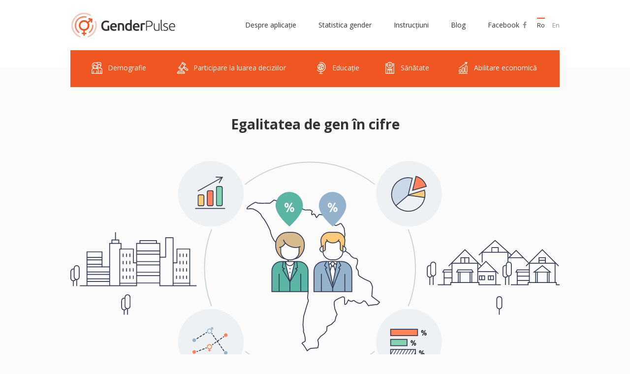

--- FILE ---
content_type: text/html; charset=UTF-8
request_url: https://genderpulse.md/ro
body_size: 9155
content:



<!DOCTYPE html>
<html lang="ro">
<head>
    <noscript>
        <meta http-equiv="refresh" content="0; url=http://aboutjavascript.com/ro.html">
    </noscript>

    <!-- BEGIN Google Analytics GA4 -->
<!-- Google tag (gtag.js) -->
<script async src="https://www.googletagmanager.com/gtag/js?id=G-NNX3EXJ1MP"></script>
<script>
  window.dataLayer = window.dataLayer || [];
  function gtag(){dataLayer.push(arguments);}
  gtag('js', new Date());

  gtag('config', 'G-NNX3EXJ1MP');
</script>
<!-- END Google Analytics GA4 -->

    <meta charset="utf-8">
    <meta name="_token" content="LrVR3Jipi0ib5wnAmjQjKFBPt15JP6KVpIeKG7nr">
    <meta http-equiv="X-UA-Compatible" content="IE=edge">

    <link rel="icon" href="https://genderpulse.md/images/favico.png?_=1732206806">
    <title>Egalitatea de gen în cifre</title>
    <meta property="og:locale" content="ro_RO">
<meta property="og:type" content="">
<meta property="og:url" content="https://genderpulse.md/ro">
<meta property="og:title" content="Egalitatea de gen în cifre">
<meta property="og:image" content="https://genderpulse.md/images/home/statistics.jpg?_=1732206806">
<meta property="og:description" content="">
<meta property="og:site_name" content="">

<meta name="twitter:card" content="">
<meta name="twitter:site" content="">
<meta name="twitter:creator" content="">
<meta name="twitter:url" content="https://genderpulse.md/ro">
<meta name="twitter:title" content="Egalitatea de gen în cifre">
<meta name="twitter:image" content="https://genderpulse.md/images/home/statistics.jpg?_=1732206806">
<meta name="twitter:description" content="">

<meta itemprop="name" content="Egalitatea de gen în cifre">
<meta itemprop="description" content="">
<meta itemprop="audience" content="">
<meta itemprop="image" content="https://genderpulse.md/images/home/statistics.jpg?_=1732206806">

<meta name="keywords" content="">
    
    <link href="https://fonts.googleapis.com/css?family=Open+Sans:300,400,600,700&amp;subset=latin-ext"
          rel="stylesheet">
    <link href="https://genderpulse.md/css/dependencies.css?_=1732206808" rel="stylesheet">
    <link href="https://genderpulse.md/css/styles.css?_=1732206808" rel="stylesheet">
    
        <!--[if lt IE 9]>
    <script src="https://genderpulse.md/js/html5shiv.min.js?_=1732206802"></script>
    <script src="https://genderpulse.md/js/respond.min.js?_=1732206802"></script>
    <![endif]-->
</head>
<body>
<div id="content-wrapper">
    <header>
    <nav class="navbar gender-navbar" data-spy="affix">
        <div class="container">
            <div class="navbar-header pull-left">
                <a class="navbar-brand logo" href="https://genderpulse.md/ro"></a>
            </div>
            <div class="collapse navbar-collapse" id="top-navigation">
                <div id="top-navigation-menu">
                    <ul class="nav navbar-nav navbar-right">
                        <li>
                            <a href="https://genderpulse.md/ro/despre-aplicatie">Despre aplicație</a>
                        </li>
                        <li>
                            <a href="https://genderpulse.md/ro/statistica-gender">Statistica gender</a>
                        </li>
                        <li>
                            <a href="https://genderpulse.md/ro/instructiuni">Instrucțiuni</a>
                        </li>
                                                                                                    <li>
                            <a href="https://genderpulse.md/ro/blog">Blog</a>
                        </li>
                        <li>
                            <a href="https://www.facebook.com/statistica.md" target="_blank" class="fb">
                                Facebook
                                <span class="icon-facebook"></span>
                            </a>
                        </li>
                    </ul>
                </div>
                <ul class="nav navbar-nav navbar-right languages">
                    <li class="fb-tll">
                        <a href="https://www.facebook.com/statistica.md" target="_blank" class="icon-facebook"></a>
                        <div class="delimitator"></div>
                    </li>
                    <li class="active">
        <a href=#>
            Ro
        </a>
    </li>
    <li class="">
        <a href=https://genderpulse.md/en>
            En
        </a>
    </li>
                </ul>
            </div>
        </div>
    </nav>
    <div class="container" id="accordion">
    <nav class="navbar infographics-accordion">
        <ul class="nav navbar-nav">
                            <li class="mega-dropdown">
                    <a href="#" class="dropdown-toggle" data-toggle="dropdown">
                        <span class="icon icon-demography"></span>Demografie
                    </a>
                    <ul class="dropdown-menu mega-dropdown-menu row">
                        <li class="col-xs-3">
                            <div class="photo">
                                <img src="https://genderpulse.md/images/menu/demography.svg?_=1732206806">
                            </div>
                        </li>
                        <li class="col-xs-9">
                            <div class="row">
                                                                    <div class=" col-xs-6 ">
                                                                                    <div>
                                                <h2>
                                                    <a href="https://genderpulse.md/ro/demografie/speranta-de-viata">Speranța de viață</a>
                                                </h2>
                                                                                                    <label>
                                                        <a href="https://genderpulse.md/ro/demografie/speranta-de-viata/speranta-de-viata-la-nastere">
                                                            Speranța de viață la naștere
                                                        </a>
                                                    </label>
                                                                                                    <label>
                                                        <a href="https://genderpulse.md/ro/demografie/speranta-de-viata/speranta-de-viata-la-65-ani">
                                                            Speranța de viață la 65 ani
                                                        </a>
                                                    </label>
                                                                                            </div>
                                                                                    <div>
                                                <h2>
                                                    <a href="https://genderpulse.md/ro/demografie/fertilitatea-femenina">Fertilitatea femenină</a>
                                                </h2>
                                                                                                    <label>
                                                        <a href="https://genderpulse.md/ro/demografie/fertilitatea-femenina/rata-de-fertilitate-pe-grupe-de-varsta">
                                                            Rata de fertilitate pe grupe de v&acirc;rstă
                                                        </a>
                                                    </label>
                                                                                                    <label>
                                                        <a href="https://genderpulse.md/ro/demografie/fertilitatea-femenina/rata-de-fertilitate-in-profil-teritorial">
                                                            Rata de fertilitate &icirc;n profil teritorial
                                                        </a>
                                                    </label>
                                                                                            </div>
                                                                            </div>
                                                                    <div class=" col-xs-6 ">
                                                                                    <div>
                                                <h2>
                                                    <a href="https://genderpulse.md/ro/demografie/structura-populatiei">Structura populației</a>
                                                </h2>
                                                                                                    <label>
                                                        <a href="https://genderpulse.md/ro/demografie/structura-populatiei/numarul-populatiei-stabile">
                                                            Numărul populației cu reședință obișnuită
                                                        </a>
                                                    </label>
                                                                                                    <label>
                                                        <a href="https://genderpulse.md/ro/demografie/structura-populatiei/numarul-populatiei-stabile-in-profil-teritorial">
                                                            Numărul populației cu reședință obișnuită &icirc;n profil teritorial
                                                        </a>
                                                    </label>
                                                                                                    <label>
                                                        <a href="https://genderpulse.md/ro/demografie/structura-populatiei/raportul-dintre-barbati-si-femei">
                                                            Raportul dintre bărbați și femei
                                                        </a>
                                                    </label>
                                                                                                    <label>
                                                        <a href="https://genderpulse.md/ro/demografie/structura-populatiei/raportul-dintre-barbati-si-femei-in-profil-teritorial">
                                                            Raportul dintre bărbați și femei &icirc;n profil teritorial
                                                        </a>
                                                    </label>
                                                                                            </div>
                                                                            </div>
                                                            </div>
                        </li>
                    </ul>
                </li>
                            <li class="mega-dropdown">
                    <a href="#" class="dropdown-toggle" data-toggle="dropdown">
                        <span class="icon icon-decisions"></span>Participare la luarea deciziilor
                    </a>
                    <ul class="dropdown-menu mega-dropdown-menu row">
                        <li class="col-xs-3">
                            <div class="photo">
                                <img src="https://genderpulse.md/images/menu/decisions.svg?_=1732206806">
                            </div>
                        </li>
                        <li class="col-xs-9">
                            <div class="row">
                                                                    <div class=" col-xs-12 ">
                                                                                    <div>
                                                <h2>
                                                    <a href="https://genderpulse.md/ro/participare-la-luarea-deciziilor/reprezentarea-femeilor-si-barbatilor-in-organele-de-luare-a-deciziilor">Reprezentarea femeilor și bărbaților &icirc;n organele de luare a deciziilor</a>
                                                </h2>
                                                                                                    <label>
                                                        <a href="https://genderpulse.md/ro/participare-la-luarea-deciziilor/reprezentarea-femeilor-si-barbatilor-in-organele-de-luare-a-deciziilor/reprezentarea-femeilor-si-barbatilor-in-pozitii-de-luare-a-deciziilor">
                                                            Reprezentarea femeilor și bărbaților &icirc;n poziții de luare a deciziilor
                                                        </a>
                                                    </label>
                                                                                                    <label>
                                                        <a href="https://genderpulse.md/ro/participare-la-luarea-deciziilor/reprezentarea-femeilor-si-barbatilor-in-organele-de-luare-a-deciziilor/reprezentarea-femeilor-si-barbatilor-deputati-in-parlament">
                                                            Reprezentarea femeilor și bărbaților deputați &icirc;n Parlament
                                                        </a>
                                                    </label>
                                                                                                    <label>
                                                        <a href="https://genderpulse.md/ro/participare-la-luarea-deciziilor/reprezentarea-femeilor-si-barbatilor-in-organele-de-luare-a-deciziilor/reprezentarea-femeilor-si-barbatilor-in-functie-de-ministru">
                                                            Reprezentarea femeilor și bărbaților &icirc;n funcție de ministru
                                                        </a>
                                                    </label>
                                                                                                    <label>
                                                        <a href="https://genderpulse.md/ro/participare-la-luarea-deciziilor/reprezentarea-femeilor-si-barbatilor-in-organele-de-luare-a-deciziilor/reprezentarea-femeilor-si-barbatilor-in-sistemul-judiciar">
                                                            Reprezentarea femeilor și bărbaților &icirc;n sistemul judiciar
                                                        </a>
                                                    </label>
                                                                                                    <label>
                                                        <a href="https://genderpulse.md/ro/participare-la-luarea-deciziilor/reprezentarea-femeilor-si-barbatilor-in-organele-de-luare-a-deciziilor/reprezentarea-femeilor-si-barbatilor-in-organele-de-politie">
                                                            Reprezentarea femeilor și bărbaților &icirc;n organele de poliție
                                                        </a>
                                                    </label>
                                                                                            </div>
                                                                            </div>
                                                            </div>
                        </li>
                    </ul>
                </li>
                            <li class="mega-dropdown">
                    <a href="#" class="dropdown-toggle" data-toggle="dropdown">
                        <span class="icon icon-education"></span>Educație
                    </a>
                    <ul class="dropdown-menu mega-dropdown-menu row">
                        <li class="col-xs-3">
                            <div class="photo">
                                <img src="https://genderpulse.md/images/menu/education.svg?_=1732206806">
                            </div>
                        </li>
                        <li class="col-xs-9">
                            <div class="row">
                                                                    <div class=" col-xs-6 ">
                                                                                    <div>
                                                <h2>
                                                    <a href="https://genderpulse.md/ro/educatie/incadrarea-in-sistemul-de-invatamant">&Icirc;ncadrarea &icirc;n sistemul de &icirc;nvățăm&acirc;nt</a>
                                                </h2>
                                                                                                    <label>
                                                        <a href="https://genderpulse.md/ro/educatie/incadrarea-in-sistemul-de-invatamant/rata-de-cuprindere-pe-nivele-de-invatamant">
                                                            Rata de cuprindere pe nivele de &icirc;nvățăm&acirc;nt
                                                        </a>
                                                    </label>
                                                                                                    <label>
                                                        <a href="https://genderpulse.md/ro/educatie/incadrarea-in-sistemul-de-invatamant/rata-de-cuprindere-in-invatamantul-primar-si-gimnazial">
                                                            Rata de cuprindere &icirc;n &icirc;nvățăm&acirc;ntul primar și gimnazial
                                                        </a>
                                                    </label>
                                                                                                    <label>
                                                        <a href="https://genderpulse.md/ro/educatie/incadrarea-in-sistemul-de-invatamant/rata-de-cuprindere-in-invatamantul-secundar-si-tertiar">
                                                            Rata de cuprindere &icirc;n &icirc;nvățăm&acirc;ntul secundar și terțiar
                                                        </a>
                                                    </label>
                                                                                                    <label>
                                                        <a href="https://genderpulse.md/ro/educatie/incadrarea-in-sistemul-de-invatamant/indicele-paritatii-de-gen">
                                                            Indicele parității de gen
                                                        </a>
                                                    </label>
                                                                                                    <label>
                                                        <a href="https://genderpulse.md/ro/educatie/incadrarea-in-sistemul-de-invatamant/rata-de-parasire-timpurie-a-sistemului-educational">
                                                            Rata de părăsire timpurie a sistemului educațional
                                                        </a>
                                                    </label>
                                                                                            </div>
                                                                                    <div>
                                                <h2>
                                                    <a href="https://genderpulse.md/ro/educatie/nivelul-de-educatie">Nivelul de educație</a>
                                                </h2>
                                                                                                    <label>
                                                        <a href="https://genderpulse.md/ro/educatie/nivelul-de-educatie/gradul-de-alfabetizare-a-persoanelor-de-15-24-ani">
                                                            Gradul de alfabetizare al persoanelor de 15-24 ani
                                                        </a>
                                                    </label>
                                                                                                    <label>
                                                        <a href="https://genderpulse.md/ro/educatie/nivelul-de-educatie/structura-populatiei-dupa-nivelul-de-educatie">
                                                            Structura populației după nivelul de educație
                                                        </a>
                                                    </label>
                                                                                            </div>
                                                                            </div>
                                                                    <div class=" col-xs-6 ">
                                                                                    <div>
                                                <h2>
                                                    <a href="https://genderpulse.md/ro/educatie/personalul-didactic">Personalul didactic</a>
                                                </h2>
                                                                                                    <label>
                                                        <a href="https://genderpulse.md/ro/educatie/personalul-didactic/ponderea-femeilor-si-barbatilor-in-personalul-didactic">
                                                            Ponderea femeilor și bărbaților &icirc;n personalul didactic
                                                        </a>
                                                    </label>
                                                                                                    <label>
                                                        <a href="https://genderpulse.md/ro/educatie/personalul-didactic/ponderea-femeilor-si-barbatilor-rectori-in-universitati">
                                                            Ponderea femeilor și bărbaților rectori &icirc;n universități
                                                        </a>
                                                    </label>
                                                                                            </div>
                                                                            </div>
                                                            </div>
                        </li>
                    </ul>
                </li>
                            <li class="mega-dropdown">
                    <a href="#" class="dropdown-toggle" data-toggle="dropdown">
                        <span class="icon icon-health"></span>Sănătate
                    </a>
                    <ul class="dropdown-menu mega-dropdown-menu row">
                        <li class="col-xs-3">
                            <div class="photo">
                                <img src="https://genderpulse.md/images/menu/health.svg?_=1732206806">
                            </div>
                        </li>
                        <li class="col-xs-9">
                            <div class="row">
                                                                    <div class=" col-xs-6 ">
                                                                                    <div>
                                                <h2>
                                                    <a href="https://genderpulse.md/ro/sanatate/mortalitatea">Mortalitatea</a>
                                                </h2>
                                                                                                    <label>
                                                        <a href="https://genderpulse.md/ro/sanatate/mortalitatea/rata-mortalitatii-generale">
                                                            Rata mortalității generale
                                                        </a>
                                                    </label>
                                                                                                    <label>
                                                        <a href="https://genderpulse.md/ro/sanatate/mortalitatea/rata-mortalitatii-pe-principalele-cauze-de-deces">
                                                            Rata mortalității pe principalele cauze de deces
                                                        </a>
                                                    </label>
                                                                                                    <label>
                                                        <a href="https://genderpulse.md/ro/sanatate/mortalitatea/rata-mortalitatii-materne">
                                                            Rata mortalității materne
                                                        </a>
                                                    </label>
                                                                                                    <label>
                                                        <a href="https://genderpulse.md/ro/sanatate/mortalitatea/rata-mortalitatii-infantile">
                                                            Rata mortalității infantile
                                                        </a>
                                                    </label>
                                                                                            </div>
                                                                                    <div>
                                                <h2>
                                                    <a href="https://genderpulse.md/ro/sanatate/morbiditatea">Morbiditatea</a>
                                                </h2>
                                                                                                    <label>
                                                        <a href="https://genderpulse.md/ro/sanatate/morbiditatea/incidenta-HIV-SIDA">
                                                            Incidența HIV
                                                        </a>
                                                    </label>
                                                                                            </div>
                                                                            </div>
                                                                    <div class=" col-xs-6 ">
                                                                                    <div>
                                                <h2>
                                                    <a href="https://genderpulse.md/ro/sanatate/violenta-fata-de-femei-in-familie">Violența față de femei &icirc;n familie</a>
                                                </h2>
                                                                                                    <label>
                                                        <a href="https://genderpulse.md/ro/sanatate/violenta-fata-de-femei-in-familie/violenta-fizica-sau-sexuala-din-partea-sotului-sau-a-partenerului">
                                                            Violența fizică sau sexuală din partea soțului/ partenerului
                                                        </a>
                                                    </label>
                                                                                                    <label>
                                                        <a href="https://genderpulse.md/ro/sanatate/violenta-fata-de-femei-in-familie/violenta-fizica-sau-sexuala-din-partea-altor-persoane">
                                                            Violența fizică sau sexuală din partea altor persoane
                                                        </a>
                                                    </label>
                                                                                                    <label>
                                                        <a href="https://genderpulse.md/ro/sanatate/violenta-fata-de-femei-in-familie/violenta-economica-din-partea-sotului-sau-a-partenerului">
                                                            Violența economică din partea soțului/ partenerului
                                                        </a>
                                                    </label>
                                                                                                    <label>
                                                        <a href="https://genderpulse.md/ro/sanatate/violenta-fata-de-femei-in-familie/violenta-psihologica-din-partea-sotului-sau-a-partenerului">
                                                            Violența psihologică din partea soțului/ partenerului
                                                        </a>
                                                    </label>
                                                                                            </div>
                                                                            </div>
                                                            </div>
                        </li>
                    </ul>
                </li>
                            <li class="mega-dropdown">
                    <a href="#" class="dropdown-toggle" data-toggle="dropdown">
                        <span class="icon icon-economy"></span>Abilitare economică
                    </a>
                    <ul class="dropdown-menu mega-dropdown-menu row">
                        <li class="col-xs-3">
                            <div class="photo">
                                <img src="https://genderpulse.md/images/menu/economy.svg?_=1732206806">
                            </div>
                        </li>
                        <li class="col-xs-9">
                            <div class="row">
                                                                    <div class=" col-xs-6 ">
                                                                                    <div>
                                                <h2>
                                                    <a href="https://genderpulse.md/ro/abilitare-economica/piata-fortei-de-munca">Piața forței de muncă</a>
                                                </h2>
                                                                                                    <label>
                                                        <a href="https://genderpulse.md/ro/abilitare-economica/piata-fortei-de-munca/rata-de-activitate-pe-medii">
                                                            Rata de activitate pe medii
                                                        </a>
                                                    </label>
                                                                                                    <label>
                                                        <a href="https://genderpulse.md/ro/abilitare-economica/piata-fortei-de-munca/rata-de-activitate-pe-nivele-de-educatie">
                                                            Rata de activitate pe nivele de educație
                                                        </a>
                                                    </label>
                                                                                                    <label>
                                                        <a href="https://genderpulse.md/ro/abilitare-economica/piata-fortei-de-munca/rata-somajului">
                                                            Rata șomajului
                                                        </a>
                                                    </label>
                                                                                                    <label>
                                                        <a href="https://genderpulse.md/ro/abilitare-economica/piata-fortei-de-munca/rata-de-inactivitate">
                                                            Rata de inactivitate economică
                                                        </a>
                                                    </label>
                                                                                            </div>
                                                                                    <div>
                                                <h2>
                                                    <a href="https://genderpulse.md/ro/abilitare-economica/castigul-si-ecartul-salarial">C&acirc;știgul și ecartul salarial</a>
                                                </h2>
                                                                                                    <label>
                                                        <a href="https://genderpulse.md/ro/abilitare-economica/castigul-si-ecartul-salarial/castigul-si-ecartul-salarial">
                                                            C&acirc;știgul și ecartul salarial
                                                        </a>
                                                    </label>
                                                                                            </div>
                                                                            </div>
                                                                    <div class=" col-xs-6 ">
                                                                                    <div>
                                                <h2>
                                                    <a href="https://genderpulse.md/ro/abilitare-economica/ocuparea-fortei-de-munca">Ocuparea forței de muncă</a>
                                                </h2>
                                                                                                    <label>
                                                        <a href="https://genderpulse.md/ro/abilitare-economica/ocuparea-fortei-de-munca/rata-de-ocupare">
                                                            Rata de ocupare
                                                        </a>
                                                    </label>
                                                                                                    <label>
                                                        <a href="https://genderpulse.md/ro/abilitare-economica/ocuparea-fortei-de-munca/structura-populatiei-ocupate-dupa-statut-profesional">
                                                            Structura populației ocupate după statut profesional
                                                        </a>
                                                    </label>
                                                                                                    <label>
                                                        <a href="https://genderpulse.md/ro/abilitare-economica/ocuparea-fortei-de-munca/structura-populatiei-ocupate-pe-sectoare-economice">
                                                            Structura populației ocupate pe sectoare economice
                                                        </a>
                                                    </label>
                                                                                                    <label>
                                                        <a href="https://genderpulse.md/ro/abilitare-economica/ocuparea-fortei-de-munca/rata-de-ocupare-dupa-numarul-de-copii">
                                                            Rata de ocupare după numărul de copii
                                                        </a>
                                                    </label>
                                                                                                    <label>
                                                        <a href="https://genderpulse.md/ro/abilitare-economica/ocuparea-fortei-de-munca/ponderea-ocuparii-cu-program-partial-de-lucru">
                                                            Ponderea ocupării cu program parțial de lucru
                                                        </a>
                                                    </label>
                                                                                                    <label>
                                                        <a href="https://genderpulse.md/ro/abilitare-economica/ocuparea-fortei-de-munca/ponderea-persoanelor-ocupate-informal-in-sectorul-non-agricol">
                                                            Ponderea persoanelor ocupate informal &icirc;n sectorul non-agricol
                                                        </a>
                                                    </label>
                                                                                            </div>
                                                                                    <div>
                                                <h2>
                                                    <a href="https://genderpulse.md/ro/abilitare-economica/munca-platita-si-lucrul-casnic">Munca platită și lucrul casnic</a>
                                                </h2>
                                                                                                    <label>
                                                        <a href="https://genderpulse.md/ro/abilitare-economica/munca-platita-si-lucrul-casnic/durata-medie-zilnica-a-muncii-platite-si-lucrului-casnic">
                                                            Durata medie zilnică a muncii plătite și lucrului casnic
                                                        </a>
                                                    </label>
                                                                                                    <label>
                                                        <a href="https://genderpulse.md/ro/abilitare-economica/munca-platita-si-lucrul-casnic/participarea-la-activitati-casnice">
                                                            Participarea la activități casnice
                                                        </a>
                                                    </label>
                                                                                            </div>
                                                                            </div>
                                                            </div>
                        </li>
                    </ul>
                </li>
                    </ul>
        <div class="clearfix"></div>
    </nav>
    <div class="clearfix"></div>
</div>
</header>
    <section id="content">
            <section class="content-section">
        <div class="center-delimitator bottom"></div>
        <div class="container">
            <h1 class="big-center-title">Egalitatea de gen &icirc;n cifre</h1>
            <div id="hp-wall">
                <div class="decoration">
                    <div class="before-decoration">
                        <img src="https://genderpulse.md/images/decorations/line-chart.svg?_=1732206806">
                        <svg version="1.1" xmlns="http://www.w3.org/2000/svg" xmlns:xlink="http://www.w3.org/1999/xlink"
                             x="0px" y="0px" viewBox="0 0 520.203 520.843"
                             style="enable-background:new 0 0 520.203 520.843;" xml:space="preserve">
                          <path style="fill-rule:evenodd;clip-rule:evenodd;"
                                d="M260.102,9.922c138.347,0,250.5,112.152,250.5,250.5 c0,138.348-112.153,250.499-250.5,250.499c-138.348,0-250.5-112.151-250.5-250.499C9.602,122.074,121.754,9.922,260.102,9.922z"/>
                        </svg>
                    </div>
                    <div class="after-decoration">
                        <img src="https://genderpulse.md/images/decorations/radial-chart.svg?_=1732206806">
                        <svg version="1.1" xmlns="http://www.w3.org/2000/svg" xmlns:xlink="http://www.w3.org/1999/xlink"
                             x="0px" y="0px" viewBox="0 0 520.203 520.843"
                             style="enable-background:new 0 0 520.203 520.843;" xml:space="preserve">
                          <path style="fill-rule:evenodd;clip-rule:evenodd;"
                                d="M260.102,9.922c138.347,0,250.5,112.152,250.5,250.5 c0,138.348-112.153,250.499-250.5,250.499c-138.348,0-250.5-112.151-250.5-250.499C9.602,122.074,121.754,9.922,260.102,9.922z"/>
                        </svg>
                    </div>
                </div>
                <img src="https://genderpulse.md/images/home/statistics.svg?_=1732206806">
                <a href="https://genderpulse.md/ro/despre-aplicatie" class="btn-orange">Despre aplicație</a>
                <div class="clearfix"></div>
            </div>
        </div>
    </section>
    <section class="content-section">
        <div class="center-delimitator bottom"></div>
        <div class="container">
            <div class="domain-infographics-list">
        <h1 class="big-center-title">Demografie</h1>
        <div class="infographics-list">
                            <div class="infographics-list-row">
                                            <a href="https://genderpulse.md/ro/demografie/speranta-de-viata/speranta-de-viata-la-nastere" class="infographics-list-item">
                            <div class="infographics-list-item-title">
                                Speranța de viață la naștere
                            </div>
                            <div class="infographics-list-item-image">
                                <img src="https://genderpulse.md/storage/public/At1C7jZYmosXySR5Nrg6TDUHMBVKefui9vkPJ2aGzQWE4IbLwd.png?_=1732206798">
                            </div>
                            <div class="infographics-list-item-footer">
                                                                                                                                                    <span class="views">
                                <span class="icon-views"></span>
                                    21.267
                                </span>
                            </div>
                        </a>
                                            <a href="https://genderpulse.md/ro/demografie/speranta-de-viata/speranta-de-viata-la-65-ani" class="infographics-list-item">
                            <div class="infographics-list-item-title">
                                Speranța de viață la 65 ani
                            </div>
                            <div class="infographics-list-item-image">
                                <img src="https://genderpulse.md/storage/public/TLvW7Xl6Fs4nNbD1Vpm03SMyrCUBwHdifoG9KzPIcZ28keqxJj.png?_=1732206796">
                            </div>
                            <div class="infographics-list-item-footer">
                                                                                                                                                    <span class="views">
                                <span class="icon-views"></span>
                                    19.873
                                </span>
                            </div>
                        </a>
                                            <a href="https://genderpulse.md/ro/demografie/fertilitatea-femenina/rata-de-fertilitate-pe-grupe-de-varsta" class="infographics-list-item">
                            <div class="infographics-list-item-title">
                                Rata de fertilitate pe grupe de v&acirc;rstă
                            </div>
                            <div class="infographics-list-item-image">
                                <img src="https://genderpulse.md/storage/public/wI26VmUBP41an7o8DhiNbEJYuGXsCvyWLc03FH5TtkdKfxQMrz.png?_=1732206796">
                            </div>
                            <div class="infographics-list-item-footer">
                                                                                                                                                    <span class="views">
                                <span class="icon-views"></span>
                                    19.681
                                </span>
                            </div>
                        </a>
                                    </div>
                            <div class="infographics-list-row">
                                            <a href="https://genderpulse.md/ro/demografie/fertilitatea-femenina/rata-de-fertilitate-in-profil-teritorial" class="infographics-list-item">
                            <div class="infographics-list-item-title">
                                Rata de fertilitate &icirc;n profil teritorial
                            </div>
                            <div class="infographics-list-item-image">
                                <img src="https://genderpulse.md/storage/public/qykM0QDCHdIK7N1Wpgocr6OUsX8e5AuGf3YlvV4atPbzhix2BZ.png?_=1732206798">
                            </div>
                            <div class="infographics-list-item-footer">
                                                                                                                                                    <span class="views">
                                <span class="icon-views"></span>
                                    18.361
                                </span>
                            </div>
                        </a>
                                            <a href="https://genderpulse.md/ro/demografie/structura-populatiei/numarul-populatiei-stabile" class="infographics-list-item">
                            <div class="infographics-list-item-title">
                                Numărul populației cu reședință obișnuită
                            </div>
                            <div class="infographics-list-item-image">
                                <img src="https://genderpulse.md/storage/public/ogN1E2LYcA35F7OrRjQHi9n4hbqswKUlmXBGyvxuWISktMZ0fC.png?_=1732206798">
                            </div>
                            <div class="infographics-list-item-footer">
                                                                                                                                                    <span class="views">
                                <span class="icon-views"></span>
                                    101.354
                                </span>
                            </div>
                        </a>
                                            <a href="https://genderpulse.md/ro/demografie/structura-populatiei/numarul-populatiei-stabile-in-profil-teritorial" class="infographics-list-item">
                            <div class="infographics-list-item-title">
                                Numărul populației cu reședință obișnuită &icirc;n profil teritorial
                            </div>
                            <div class="infographics-list-item-image">
                                <img src="https://genderpulse.md/storage/public/Y7w1PNCak9rQODhuIqdXTyV5HLns0zoFtEv6Ub8eSx2fWAGRmB.png?_=1732206796">
                            </div>
                            <div class="infographics-list-item-footer">
                                                                                                                                                    <span class="views">
                                <span class="icon-views"></span>
                                    94.069
                                </span>
                            </div>
                        </a>
                                    </div>
                            <div class="infographics-list-row">
                                            <a href="https://genderpulse.md/ro/demografie/structura-populatiei/raportul-dintre-barbati-si-femei" class="infographics-list-item">
                            <div class="infographics-list-item-title">
                                Raportul dintre bărbați și femei
                            </div>
                            <div class="infographics-list-item-image">
                                <img src="https://genderpulse.md/storage/public/Uzi46GDhS20wJjVCNvd89uFYBIZo3OpRyMmWxKtlLEQkbTfAgn.png?_=1732206796">
                            </div>
                            <div class="infographics-list-item-footer">
                                                                                                                                                    <span class="views">
                                <span class="icon-views"></span>
                                    114.963
                                </span>
                            </div>
                        </a>
                                            <a href="https://genderpulse.md/ro/demografie/structura-populatiei/raportul-dintre-barbati-si-femei-in-profil-teritorial" class="infographics-list-item">
                            <div class="infographics-list-item-title">
                                Raportul dintre bărbați și femei &icirc;n profil teritorial
                            </div>
                            <div class="infographics-list-item-image">
                                <img src="https://genderpulse.md/storage/public/6fLONoK4Fyj2xIaVUAekDERQ1wSz53tcHsYhCWXn9m7GuqbBdr.png?_=1732206798">
                            </div>
                            <div class="infographics-list-item-footer">
                                                                                                                                                    <span class="views">
                                <span class="icon-views"></span>
                                    90.672
                                </span>
                            </div>
                        </a>
                                    </div>
                    </div>
    </div>
    <div class="domain-infographics-list">
        <h1 class="big-center-title">Participare la luarea deciziilor</h1>
        <div class="infographics-list">
                            <div class="infographics-list-row">
                                            <a href="https://genderpulse.md/ro/participare-la-luarea-deciziilor/reprezentarea-femeilor-si-barbatilor-in-organele-de-luare-a-deciziilor/reprezentarea-femeilor-si-barbatilor-in-pozitii-de-luare-a-deciziilor" class="infographics-list-item">
                            <div class="infographics-list-item-title">
                                Reprezentarea femeilor și bărbaților &icirc;n poziții de luare a deciziilor
                            </div>
                            <div class="infographics-list-item-image">
                                <img src="https://genderpulse.md/storage/public/QIdx0Fg2ZKGSOe9wlmJzLH4E8Yjt1a73rRPNkovTfipMCc5bWh.png?_=1732206798">
                            </div>
                            <div class="infographics-list-item-footer">
                                                                                                                                                    <span class="views">
                                <span class="icon-views"></span>
                                    23.375
                                </span>
                            </div>
                        </a>
                                            <a href="https://genderpulse.md/ro/participare-la-luarea-deciziilor/reprezentarea-femeilor-si-barbatilor-in-organele-de-luare-a-deciziilor/reprezentarea-femeilor-si-barbatilor-deputati-in-parlament" class="infographics-list-item">
                            <div class="infographics-list-item-title">
                                Reprezentarea femeilor și bărbaților deputați &icirc;n Parlament
                            </div>
                            <div class="infographics-list-item-image">
                                <img src="https://genderpulse.md/storage/public/DOabvUYW5CXe36jnixozyt4278hMBVHATpKlQd9wuqGNrSfJsR.png?_=1732206798">
                            </div>
                            <div class="infographics-list-item-footer">
                                                                                                                                                    <span class="views">
                                <span class="icon-views"></span>
                                    21.254
                                </span>
                            </div>
                        </a>
                                            <a href="https://genderpulse.md/ro/participare-la-luarea-deciziilor/reprezentarea-femeilor-si-barbatilor-in-organele-de-luare-a-deciziilor/reprezentarea-femeilor-si-barbatilor-in-functie-de-ministru" class="infographics-list-item">
                            <div class="infographics-list-item-title">
                                Reprezentarea femeilor și bărbaților &icirc;n funcție de ministru
                            </div>
                            <div class="infographics-list-item-image">
                                <img src="https://genderpulse.md/storage/public/wpzDu3kVFrg4TSomNcv1G7t08Jxf5sPBWeE2d6aUjLQY9MCHZb.png?_=1732206796">
                            </div>
                            <div class="infographics-list-item-footer">
                                                                                                                                                    <span class="views">
                                <span class="icon-views"></span>
                                    19.364
                                </span>
                            </div>
                        </a>
                                    </div>
                            <div class="infographics-list-row">
                                            <a href="https://genderpulse.md/ro/participare-la-luarea-deciziilor/reprezentarea-femeilor-si-barbatilor-in-organele-de-luare-a-deciziilor/reprezentarea-femeilor-si-barbatilor-in-sistemul-judiciar" class="infographics-list-item">
                            <div class="infographics-list-item-title">
                                Reprezentarea femeilor și bărbaților &icirc;n sistemul judiciar
                            </div>
                            <div class="infographics-list-item-image">
                                <img src="https://genderpulse.md/storage/public/CYe2IUgBJH85rbNOaqDcLok9T01K3myWlwMPAt4snRzif76QVX.png?_=1732206798">
                            </div>
                            <div class="infographics-list-item-footer">
                                                                                                                                                    <span class="views">
                                <span class="icon-views"></span>
                                    19.318
                                </span>
                            </div>
                        </a>
                                            <a href="https://genderpulse.md/ro/participare-la-luarea-deciziilor/reprezentarea-femeilor-si-barbatilor-in-organele-de-luare-a-deciziilor/reprezentarea-femeilor-si-barbatilor-in-organele-de-politie" class="infographics-list-item">
                            <div class="infographics-list-item-title">
                                Reprezentarea femeilor și bărbaților &icirc;n organele de poliție
                            </div>
                            <div class="infographics-list-item-image">
                                <img src="https://genderpulse.md/storage/public/NfCtoap12vTQlymFhdHzwKx73RU46k8GPYOjcAqBnsV05DgrME.png?_=1732206798">
                            </div>
                            <div class="infographics-list-item-footer">
                                                                                                                                                    <span class="views">
                                <span class="icon-views"></span>
                                    18.082
                                </span>
                            </div>
                        </a>
                                    </div>
                    </div>
    </div>
    <div class="domain-infographics-list">
        <h1 class="big-center-title">Educație</h1>
        <div class="infographics-list">
                            <div class="infographics-list-row">
                                            <a href="https://genderpulse.md/ro/educatie/incadrarea-in-sistemul-de-invatamant/rata-de-cuprindere-pe-nivele-de-invatamant" class="infographics-list-item">
                            <div class="infographics-list-item-title">
                                Rata de cuprindere pe nivele de &icirc;nvățăm&acirc;nt
                            </div>
                            <div class="infographics-list-item-image">
                                <img src="https://genderpulse.md/storage/public/IkVtxUvoBYWFuCXsAb2DqZypmQzKGgT5d0LiJaHRwe1OEcf94r.png?_=1732206798">
                            </div>
                            <div class="infographics-list-item-footer">
                                                                                                                                                    <span class="views">
                                <span class="icon-views"></span>
                                    21.430
                                </span>
                            </div>
                        </a>
                                            <a href="https://genderpulse.md/ro/educatie/incadrarea-in-sistemul-de-invatamant/rata-de-cuprindere-in-invatamantul-primar-si-gimnazial" class="infographics-list-item">
                            <div class="infographics-list-item-title">
                                Rata de cuprindere &icirc;n &icirc;nvățăm&acirc;ntul primar și gimnazial
                            </div>
                            <div class="infographics-list-item-image">
                                <img src="https://genderpulse.md/storage/public/qIuAbQlxRKZMJnvPcX3GBwYky5DhfH4087CESWiOF2stL9oUzp.png?_=1732206798">
                            </div>
                            <div class="infographics-list-item-footer">
                                                                                                                                                    <span class="views">
                                <span class="icon-views"></span>
                                    19.212
                                </span>
                            </div>
                        </a>
                                            <a href="https://genderpulse.md/ro/educatie/incadrarea-in-sistemul-de-invatamant/rata-de-cuprindere-in-invatamantul-secundar-si-tertiar" class="infographics-list-item">
                            <div class="infographics-list-item-title">
                                Rata de cuprindere &icirc;n &icirc;nvățăm&acirc;ntul secundar și terțiar
                            </div>
                            <div class="infographics-list-item-image">
                                <img src="https://genderpulse.md/storage/public/GupflHyqk9PSWd6521DZo0LrUAwhKcbVmzaCx7RE34JNisvgOM.png?_=1732206798">
                            </div>
                            <div class="infographics-list-item-footer">
                                                                                                                                                    <span class="views">
                                <span class="icon-views"></span>
                                    19.298
                                </span>
                            </div>
                        </a>
                                    </div>
                            <div class="infographics-list-row">
                                            <a href="https://genderpulse.md/ro/educatie/incadrarea-in-sistemul-de-invatamant/indicele-paritatii-de-gen" class="infographics-list-item">
                            <div class="infographics-list-item-title">
                                Indicele parității de gen
                            </div>
                            <div class="infographics-list-item-image">
                                <img src="https://genderpulse.md/storage/public/v7yHiYjrx3pO4fSRBAnLGI1cQFEgWwlCZ8hzobkq2UKTasem0u.png?_=1732206796">
                            </div>
                            <div class="infographics-list-item-footer">
                                                                                                                                                    <span class="views">
                                <span class="icon-views"></span>
                                    18.577
                                </span>
                            </div>
                        </a>
                                            <a href="https://genderpulse.md/ro/educatie/incadrarea-in-sistemul-de-invatamant/rata-de-parasire-timpurie-a-sistemului-educational" class="infographics-list-item">
                            <div class="infographics-list-item-title">
                                Rata de părăsire timpurie a sistemului educațional
                            </div>
                            <div class="infographics-list-item-image">
                                <img src="https://genderpulse.md/storage/public/cePojC6UOBE8l4af12XJtQNRvVZ9TdmWiH7rzbyqIDgwpun5FL.png?_=1732206798">
                            </div>
                            <div class="infographics-list-item-footer">
                                                                                                                                                    <span class="views">
                                <span class="icon-views"></span>
                                    18.413
                                </span>
                            </div>
                        </a>
                                            <a href="https://genderpulse.md/ro/educatie/nivelul-de-educatie/gradul-de-alfabetizare-a-persoanelor-de-15-24-ani" class="infographics-list-item">
                            <div class="infographics-list-item-title">
                                Gradul de alfabetizare al persoanelor de 15-24 ani
                            </div>
                            <div class="infographics-list-item-image">
                                <img src="https://genderpulse.md/storage/public/rdOneZ9JQAhkaFTigDC87ybmNYltUSxcqHR6sjMGEvI1WzwBLp.png?_=1732206798">
                            </div>
                            <div class="infographics-list-item-footer">
                                                                                                                                                    <span class="views">
                                <span class="icon-views"></span>
                                    17.844
                                </span>
                            </div>
                        </a>
                                    </div>
                            <div class="infographics-list-row">
                                            <a href="https://genderpulse.md/ro/educatie/nivelul-de-educatie/structura-populatiei-dupa-nivelul-de-educatie" class="infographics-list-item">
                            <div class="infographics-list-item-title">
                                Structura populației după nivelul de educație
                            </div>
                            <div class="infographics-list-item-image">
                                <img src="https://genderpulse.md/storage/public/JKCbYOkx30NWg8jMQZpEmfh7B69si1TwozraqSLvuVnyGtdPXD.png?_=1732206798">
                            </div>
                            <div class="infographics-list-item-footer">
                                                                                                                                                    <span class="views">
                                <span class="icon-views"></span>
                                    18.198
                                </span>
                            </div>
                        </a>
                                            <a href="https://genderpulse.md/ro/educatie/personalul-didactic/ponderea-femeilor-si-barbatilor-in-personalul-didactic" class="infographics-list-item">
                            <div class="infographics-list-item-title">
                                Ponderea femeilor și bărbaților &icirc;n personalul didactic
                            </div>
                            <div class="infographics-list-item-image">
                                <img src="https://genderpulse.md/storage/public/mNYK65OTpP2zFdj9RfwEubg0Br8eH73oc4vytLSXQVJlAWhDqn.png?_=1732206798">
                            </div>
                            <div class="infographics-list-item-footer">
                                                                                                                                                    <span class="views">
                                <span class="icon-views"></span>
                                    15.865
                                </span>
                            </div>
                        </a>
                                            <a href="https://genderpulse.md/ro/educatie/personalul-didactic/ponderea-femeilor-si-barbatilor-rectori-in-universitati" class="infographics-list-item">
                            <div class="infographics-list-item-title">
                                Ponderea femeilor și bărbaților rectori &icirc;n universități
                            </div>
                            <div class="infographics-list-item-image">
                                <img src="https://genderpulse.md/storage/public/bQ7MOR9oI82Ci4pfDUGjBzcKmYxLrwJ0AlTE3WX1kVNSn5dFHu.png?_=1732206798">
                            </div>
                            <div class="infographics-list-item-footer">
                                                                                                                                                    <span class="views">
                                <span class="icon-views"></span>
                                    19.033
                                </span>
                            </div>
                        </a>
                                    </div>
                    </div>
    </div>
    <div class="domain-infographics-list">
        <h1 class="big-center-title">Sănătate</h1>
        <div class="infographics-list">
                            <div class="infographics-list-row">
                                            <a href="https://genderpulse.md/ro/sanatate/mortalitatea/rata-mortalitatii-generale" class="infographics-list-item">
                            <div class="infographics-list-item-title">
                                Rata mortalității generale
                            </div>
                            <div class="infographics-list-item-image">
                                <img src="https://genderpulse.md/storage/public/wht27mg0HeTEZVWN9KCzq5cGyYiuDkFrMnLPOpb4BSA68vaxfU.png?_=1732206796">
                            </div>
                            <div class="infographics-list-item-footer">
                                                                                                                                                    <span class="views">
                                <span class="icon-views"></span>
                                    21.963
                                </span>
                            </div>
                        </a>
                                            <a href="https://genderpulse.md/ro/sanatate/mortalitatea/rata-mortalitatii-pe-principalele-cauze-de-deces" class="infographics-list-item">
                            <div class="infographics-list-item-title">
                                Rata mortalității pe principalele cauze de deces
                            </div>
                            <div class="infographics-list-item-image">
                                <img src="https://genderpulse.md/storage/public/OePgMUkirB0wchfX4Hyd3F6pDt78JjVsmYWaTRbCKIlZ2vox9G.png?_=1732206798">
                            </div>
                            <div class="infographics-list-item-footer">
                                                                                                                                                    <span class="views">
                                <span class="icon-views"></span>
                                    20.948
                                </span>
                            </div>
                        </a>
                                            <a href="https://genderpulse.md/ro/sanatate/mortalitatea/rata-mortalitatii-materne" class="infographics-list-item">
                            <div class="infographics-list-item-title">
                                Rata mortalității materne
                            </div>
                            <div class="infographics-list-item-image">
                                <img src="https://genderpulse.md/storage/public/pjADfbiYzQgrusWm93aMn6StFe2wTEh4vONCV80RyxklZXIBo7.png?_=1732206798">
                            </div>
                            <div class="infographics-list-item-footer">
                                                                                                                                                    <span class="views">
                                <span class="icon-views"></span>
                                    18.654
                                </span>
                            </div>
                        </a>
                                    </div>
                            <div class="infographics-list-row">
                                            <a href="https://genderpulse.md/ro/sanatate/mortalitatea/rata-mortalitatii-infantile" class="infographics-list-item">
                            <div class="infographics-list-item-title">
                                Rata mortalității infantile
                            </div>
                            <div class="infographics-list-item-image">
                                <img src="https://genderpulse.md/storage/public/vyuidANh0qa4mEITfzYlQ8Dj1RVSOwXpPk6BJ9GeUogb7F5KLH.png?_=1732206796">
                            </div>
                            <div class="infographics-list-item-footer">
                                                                                                                                                    <span class="views">
                                <span class="icon-views"></span>
                                    19.110
                                </span>
                            </div>
                        </a>
                                            <a href="https://genderpulse.md/ro/sanatate/morbiditatea/incidenta-HIV-SIDA" class="infographics-list-item">
                            <div class="infographics-list-item-title">
                                Incidența HIV
                            </div>
                            <div class="infographics-list-item-image">
                                <img src="https://genderpulse.md/storage/public/OQNvrAbwWa1LV3uJosXlnTHkqjcSxyUEhG8I7RMgZ9zfdB254e.png?_=1732206798">
                            </div>
                            <div class="infographics-list-item-footer">
                                                                                                                                                    <span class="views">
                                <span class="icon-views"></span>
                                    14.337
                                </span>
                            </div>
                        </a>
                                            <a href="https://genderpulse.md/ro/sanatate/violenta-fata-de-femei-in-familie/violenta-fizica-sau-sexuala-din-partea-sotului-sau-a-partenerului" class="infographics-list-item">
                            <div class="infographics-list-item-title">
                                Violența fizică sau sexuală din partea soțului/ partenerului
                            </div>
                            <div class="infographics-list-item-image">
                                <img src="https://genderpulse.md/storage/public/TLt5Kh8EVnsbFkD3gCRdN4vOWYI6GHMye19Qi0fwo2pPq7Bjua.png?_=1732206796">
                            </div>
                            <div class="infographics-list-item-footer">
                                                                                                                                                    <span class="views">
                                <span class="icon-views"></span>
                                    18.490
                                </span>
                            </div>
                        </a>
                                    </div>
                            <div class="infographics-list-row">
                                            <a href="https://genderpulse.md/ro/sanatate/violenta-fata-de-femei-in-familie/violenta-fizica-sau-sexuala-din-partea-altor-persoane" class="infographics-list-item">
                            <div class="infographics-list-item-title">
                                Violența fizică sau sexuală din partea altor persoane
                            </div>
                            <div class="infographics-list-item-image">
                                <img src="https://genderpulse.md/storage/public/vRlTGeQp9I4UtOuiNjyXdV6oYhxs3KFa0rSmZwW8JDcnzHA5q7.png?_=1732206796">
                            </div>
                            <div class="infographics-list-item-footer">
                                                                                                                                                    <span class="views">
                                <span class="icon-views"></span>
                                    17.345
                                </span>
                            </div>
                        </a>
                                            <a href="https://genderpulse.md/ro/sanatate/violenta-fata-de-femei-in-familie/violenta-economica-din-partea-sotului-sau-a-partenerului" class="infographics-list-item">
                            <div class="infographics-list-item-title">
                                Violența economică din partea soțului/ partenerului
                            </div>
                            <div class="infographics-list-item-image">
                                <img src="https://genderpulse.md/storage/public/hIt7xPqoVO6aRM3lj9vLA0CZUgpfbrE2iFk1GJeWQXK5HTsywc.png?_=1732206798">
                            </div>
                            <div class="infographics-list-item-footer">
                                                                                                                                                    <span class="views">
                                <span class="icon-views"></span>
                                    17.342
                                </span>
                            </div>
                        </a>
                                            <a href="https://genderpulse.md/ro/sanatate/violenta-fata-de-femei-in-familie/violenta-psihologica-din-partea-sotului-sau-a-partenerului" class="infographics-list-item">
                            <div class="infographics-list-item-title">
                                Violența psihologică din partea soțului/ partenerului
                            </div>
                            <div class="infographics-list-item-image">
                                <img src="https://genderpulse.md/storage/public/a5rVUQipDgY8PwEno6WLBlmJ3Iv1ydRZecCT2KAu0NFxbHqSjX.png?_=1732206798">
                            </div>
                            <div class="infographics-list-item-footer">
                                                                                                                                                    <span class="views">
                                <span class="icon-views"></span>
                                    16.405
                                </span>
                            </div>
                        </a>
                                    </div>
                    </div>
    </div>
    <div class="domain-infographics-list">
        <h1 class="big-center-title">Abilitare economică</h1>
        <div class="infographics-list">
                            <div class="infographics-list-row">
                                            <a href="https://genderpulse.md/ro/abilitare-economica/piata-fortei-de-munca/rata-de-activitate-pe-medii" class="infographics-list-item">
                            <div class="infographics-list-item-title">
                                Rata de activitate pe medii
                            </div>
                            <div class="infographics-list-item-image">
                                <img src="https://genderpulse.md/storage/public/Uqn2PVJNRK5SFwBazirMC9tQuxlZOLsTjgD8XY6IEGWp3f1h7b.png?_=1732206796">
                            </div>
                            <div class="infographics-list-item-footer">
                                                                                                                                                    <span class="views">
                                <span class="icon-views"></span>
                                    19.392
                                </span>
                            </div>
                        </a>
                                            <a href="https://genderpulse.md/ro/abilitare-economica/piata-fortei-de-munca/rata-de-activitate-pe-nivele-de-educatie" class="infographics-list-item">
                            <div class="infographics-list-item-title">
                                Rata de activitate pe nivele de educație
                            </div>
                            <div class="infographics-list-item-image">
                                <img src="https://genderpulse.md/storage/public/v7HicFd5oI9jJ1OZ3mClS6KeQ4BREXAhtYynrpfDzxUuVgasMT.png?_=1732206796">
                            </div>
                            <div class="infographics-list-item-footer">
                                                                                                                                                    <span class="views">
                                <span class="icon-views"></span>
                                    17.461
                                </span>
                            </div>
                        </a>
                                            <a href="https://genderpulse.md/ro/abilitare-economica/piata-fortei-de-munca/rata-somajului" class="infographics-list-item">
                            <div class="infographics-list-item-title">
                                Rata șomajului
                            </div>
                            <div class="infographics-list-item-image">
                                <img src="https://genderpulse.md/storage/public/VH9r3tS5aqEKdogLp0bIcCsM2OjnwBD86XNhZxPviQeRzlk7Wm.png?_=1732206796">
                            </div>
                            <div class="infographics-list-item-footer">
                                                                                                                                                    <span class="views">
                                <span class="icon-views"></span>
                                    17.717
                                </span>
                            </div>
                        </a>
                                    </div>
                            <div class="infographics-list-row">
                                            <a href="https://genderpulse.md/ro/abilitare-economica/piata-fortei-de-munca/rata-de-inactivitate" class="infographics-list-item">
                            <div class="infographics-list-item-title">
                                Rata de inactivitate economică
                            </div>
                            <div class="infographics-list-item-image">
                                <img src="https://genderpulse.md/storage/public/3k7tRKw9DNnbzuSygqjimlZGc4TpfaYoeB86JCPL5VIX0sEUrW.png?_=1732206798">
                            </div>
                            <div class="infographics-list-item-footer">
                                                                                                                                                    <span class="views">
                                <span class="icon-views"></span>
                                    16.606
                                </span>
                            </div>
                        </a>
                                            <a href="https://genderpulse.md/ro/abilitare-economica/castigul-si-ecartul-salarial/castigul-si-ecartul-salarial" class="infographics-list-item">
                            <div class="infographics-list-item-title">
                                C&acirc;știgul și ecartul salarial
                            </div>
                            <div class="infographics-list-item-image">
                                <img src="https://genderpulse.md/storage/public/EsBo1PwUOj0VDxqnLAbGKeT6h2dXMgQfSF5t3czNvlp4ra9miY.png?_=1732206798">
                            </div>
                            <div class="infographics-list-item-footer">
                                                                                                                                                    <span class="views">
                                <span class="icon-views"></span>
                                    19.385
                                </span>
                            </div>
                        </a>
                                            <a href="https://genderpulse.md/ro/abilitare-economica/ocuparea-fortei-de-munca/rata-de-ocupare" class="infographics-list-item">
                            <div class="infographics-list-item-title">
                                Rata de ocupare
                            </div>
                            <div class="infographics-list-item-image">
                                <img src="https://genderpulse.md/storage/public/y6Sxrdogp8kTnjJ5IBtqzVamDM1icXOPeCWbfGY3Ql7vFZuhcc.png?_=1732206796">
                            </div>
                            <div class="infographics-list-item-footer">
                                                                                                                                                    <span class="views">
                                <span class="icon-views"></span>
                                    26.249
                                </span>
                            </div>
                        </a>
                                    </div>
                            <div class="infographics-list-row">
                                            <a href="https://genderpulse.md/ro/abilitare-economica/ocuparea-fortei-de-munca/structura-populatiei-ocupate-dupa-statut-profesional" class="infographics-list-item">
                            <div class="infographics-list-item-title">
                                Structura populației ocupate după statut profesional
                            </div>
                            <div class="infographics-list-item-image">
                                <img src="https://genderpulse.md/storage/public/Ny5LsOPhMpBlo8wjCbuenDfS0IAac97k6r2zU1KXWExHgmQ3vV.png?_=1732206798">
                            </div>
                            <div class="infographics-list-item-footer">
                                                                                                                                                    <span class="views">
                                <span class="icon-views"></span>
                                    24.598
                                </span>
                            </div>
                        </a>
                                            <a href="https://genderpulse.md/ro/abilitare-economica/ocuparea-fortei-de-munca/structura-populatiei-ocupate-pe-sectoare-economice" class="infographics-list-item">
                            <div class="infographics-list-item-title">
                                Structura populației ocupate pe sectoare economice
                            </div>
                            <div class="infographics-list-item-image">
                                <img src="https://genderpulse.md/storage/public/y6Sxrdogp8kTnjJ5IBtqzVamDM1icXOPeCWbfGY3Ql7vFZuhsA.png?_=1732206796">
                            </div>
                            <div class="infographics-list-item-footer">
                                                                                                                                                    <span class="views">
                                <span class="icon-views"></span>
                                    25.070
                                </span>
                            </div>
                        </a>
                                            <a href="https://genderpulse.md/ro/abilitare-economica/ocuparea-fortei-de-munca/rata-de-ocupare-dupa-numarul-de-copii" class="infographics-list-item">
                            <div class="infographics-list-item-title">
                                Rata de ocupare după numărul de copii
                            </div>
                            <div class="infographics-list-item-image">
                                <img src="https://genderpulse.md/storage/public/y6Sxrdogp8kTnjJ5IBtqzVamDM1icXOPeCWbfGY3Ql7vFZuhbb.png?_=1732206796">
                            </div>
                            <div class="infographics-list-item-footer">
                                                                                                                                                    <span class="views">
                                <span class="icon-views"></span>
                                    21.071
                                </span>
                            </div>
                        </a>
                                    </div>
                            <div class="infographics-list-row">
                                            <a href="https://genderpulse.md/ro/abilitare-economica/ocuparea-fortei-de-munca/ponderea-ocuparii-cu-program-partial-de-lucru" class="infographics-list-item">
                            <div class="infographics-list-item-title">
                                Ponderea ocupării cu program parțial de lucru
                            </div>
                            <div class="infographics-list-item-image">
                                <img src="https://genderpulse.md/storage/public/y6Sxrdogp8kTnjJ5IBtqzVamDM1icXOPeCWbfGY3Ql7vFZuhaa.png?_=1732206796">
                            </div>
                            <div class="infographics-list-item-footer">
                                                                                                                                                    <span class="views">
                                <span class="icon-views"></span>
                                    19.209
                                </span>
                            </div>
                        </a>
                                            <a href="https://genderpulse.md/ro/abilitare-economica/ocuparea-fortei-de-munca/ponderea-persoanelor-ocupate-informal-in-sectorul-non-agricol" class="infographics-list-item">
                            <div class="infographics-list-item-title">
                                Ponderea persoanelor ocupate informal &icirc;n sectorul non-agricol
                            </div>
                            <div class="infographics-list-item-image">
                                <img src="https://genderpulse.md/storage/public/icvkqK3dmI4ZUYHVDN2oJOfgL7Q0uzFTlha61ePWrw9MbCt8pA.png?_=1732206798">
                            </div>
                            <div class="infographics-list-item-footer">
                                                                                                                                                    <span class="views">
                                <span class="icon-views"></span>
                                    18.564
                                </span>
                            </div>
                        </a>
                                            <a href="https://genderpulse.md/ro/abilitare-economica/munca-platita-si-lucrul-casnic/durata-medie-zilnica-a-muncii-platite-si-lucrului-casnic" class="infographics-list-item">
                            <div class="infographics-list-item-title">
                                Durata medie zilnică a muncii plătite și lucrului casnic
                            </div>
                            <div class="infographics-list-item-image">
                                <img src="https://genderpulse.md/storage/public/bQ7MOR9oI82Ci4pfDUGjBzcKmYxLrwJ0AlTE3WX1kkkSn5dFHu.png?_=1732206798">
                            </div>
                            <div class="infographics-list-item-footer">
                                                                                                                                                    <span class="views">
                                <span class="icon-views"></span>
                                    16.473
                                </span>
                            </div>
                        </a>
                                    </div>
                            <div class="infographics-list-row">
                                            <a href="https://genderpulse.md/ro/abilitare-economica/munca-platita-si-lucrul-casnic/participarea-la-activitati-casnice" class="infographics-list-item">
                            <div class="infographics-list-item-title">
                                Participarea la activități casnice
                            </div>
                            <div class="infographics-list-item-image">
                                <img src="https://genderpulse.md/storage/public/bQ7MOR9oI82Ci4pfDUGjBzcKmYxLrwJ0AlTE3WX1kkkSn5dFDd.png?_=1732206798">
                            </div>
                            <div class="infographics-list-item-footer">
                                                                                                                                                    <span class="views">
                                <span class="icon-views"></span>
                                    14.318
                                </span>
                            </div>
                        </a>
                                    </div>
                    </div>
    </div>
        </div>
    </section>
    </section>
    <footer>
    <div class="container">
        <div class="row">
            <div class="col-xs-9">
                <ul class="list-inline">
                    <li>
                        <a href="https://genderpulse.md/ro/despre-aplicatie">Despre aplicație</a>
                    </li>
                    <li>
                        <a href="https://genderpulse.md/ro/statistica-gender">Statistica gender</a>
                    </li>
                    <li>
                        <a href="https://genderpulse.md/ro/instructiuni">Instrucțiuni</a>
                    </li>
                                                                                    <li>
                        <a href="https://genderpulse.md/ro/blog">Blog
                    </a>
                    </li>
                    <li>
                        <a href="https://www.facebook.com/statistica.md" target="_blank" class="fb">
                            <span class="icon-facebook"></span>
                            Facebook
                        </a>
                    </li>
                </ul>
            </div>
            <div class="col-xs-3 text-right">
                <span class="small-logo">
                    <img src="https://genderpulse.md/images/small-logo.svg?_=1732206806">
                </span>
                <span class="copyright">Copyright © 2017-2022</span>
            </div>
        </div>
    </div>
</footer>
</div>

<script>document.url = "https://genderpulse.md/";</script>
<script>
    document.app = {
        locale: "ro",
        fallbackLocale: "ro",
        formatters: {
            number: {
                separators: {
                    decimals: ",",
                    thousands: "."
                }
            }
        }
    };
</script>
<script src="https://genderpulse.md/js/dependencies.js?_=1732206802"></script>
<script src="https://genderpulse.md/js/scripts.js?_=1732206802"></script>

<script type="text/javascript"> (function (d, w, c) {
        (w[c] = w[c] || []).push(function () {
            try {
                w.yaCounter43774394 = new Ya.Metrika({
                    id: 43774394,
                    clickmap: true,
                    trackLinks: true,
                    accurateTrackBounce: true,
                    webvisor: true
                });
            } catch (e) {
            }
        });
        var n = d.getElementsByTagName("script")[0], s = d.createElement("script"), f = function () {
            n.parentNode.insertBefore(s, n);
        };
        s.type = "text/javascript";
        s.async = true;
        s.src = "https://mc.yandex.ru/metrika/watch.js";
        if (w.opera == "[object Opera]") {
            d.addEventListener("DOMContentLoaded", f, false);
        } else {
            f();
        }
    })(document, window, "yandex_metrika_callbacks");
</script></body>
</html>


--- FILE ---
content_type: text/css
request_url: https://genderpulse.md/css/styles.css?_=1732206808
body_size: 4520
content:
*{margin:0}html{box-sizing:border-box}body,html{height:100%}body{font-size:12px;font-family:Open Sans,sans-serif;font-weight:400;color:#212121;background:#fbfbfb}h1,h2,h3,h4,h5,h6{margin:0}a:focus,a:hover{text-decoration:none}#content-wrapper{min-height:100%;position:relative}#content{padding-bottom:90px;background:#fbfbfb;margin-top:-40px;padding-top:40px}body.affixed-navbar #content{padding-top:176px;margin-top:0}@media (max-width:1024px){#content{display:inline-block}}#content>.content-section{padding:60px 0;position:relative;background:#fff}#content>.content-section:nth-child(odd){background:#fbfbfb}.container{width:1024px!important}.big-center-title{font-size:28px;color:#333;text-align:center;font-weight:700}.big-center-title span{font-weight:400;font-size:14px;color:#333;position:relative;display:block;text-align:center;text-transform:uppercase;margin-top:10px;letter-spacing:2px}.center-delimitator.top{top:-1px}.center-delimitator.bottom{bottom:-1px}.center-delimitator{position:absolute;z-index:1;width:110px;height:2px;background:#333;left:50%;margin-left:-55px}#content>.content-section:last-child .center-delimitator{display:none}.center-delimitator:before{left:42%}.center-delimitator:after,.center-delimitator:before{content:"";position:absolute;width:5px;height:2px;background:#fff}.center-delimitator:after{right:42%}ul.list-inline{margin:0}a.btn-orange{background:#ef5621;color:#fff;font-size:13px;font-weight:600;padding:10px 30px;border-radius:5px;text-decoration:none;border:1px solid #ef5621}a.btn-orange:hover{background:#cd400f;border-color:#cd400f}a.btn-back:before{font-family:gender-pulse;content:"\e010";vertical-align:middle;position:relative;padding-right:10px;top:-1px}@media (min-width:768px){.navbar>.container-fluid .navbar-brand,.navbar>.container .navbar-brand{margin-left:0}}@media (max-width:767px){.navbar-nav .open .dropdown-menu{position:absolute;width:100%;background-color:#fff;border:1px solid #eaeaea;border-top:2px solid #8d9ead}}.collapse{display:block!important}#content-wrapper>header{background:#fff}#content-wrapper>header .fb .icon-facebook{position:relative;top:2px;color:#85929d}#content-wrapper>header .fb:focus .icon-facebook,#content-wrapper>header .fb:hover .icon-facebook{color:#f05722}@media (max-width:1024px){body:not(.affixed-navbar) #content-wrapper>header{display:inline-block}}#content-wrapper>header .logo{background:url(../images/logo.svg);background-size:215px 50px;width:215px;height:50px}#content-wrapper>header .gender-navbar.affix .logo{background-size:175px 40px;height:40px;width:45px}#content-wrapper>footer{position:absolute;background:#f5f7f8;font-size:14px;min-width:100%;bottom:0;padding:35px 0;color:#85929d}#content-wrapper>footer .list-inline li{margin-right:40px}#content-wrapper>footer a{color:#85929d}#content-wrapper>footer a:hover{color:#f05722}#content-wrapper>footer a:focus{text-decoration:none}#content-wrapper>footer .fb .icon-facebook{position:relative;top:2px}#content-wrapper>footer .small-logo{position:relative;padding:0 5px}#content-wrapper>footer .small-logo img{width:24px;height:24px;position:absolute;top:-2px;left:-24px}.navbar-nav{margin:0}.navbar-right{float:right}.gender-navbar{padding:25px 0;margin-bottom:0;background:#fff;z-index:20;width:100%}.gender-navbar.affix{padding:0;z-index:9999;border:0;border-bottom:1px solid #ececec}.gender-navbar.affix .navbar-header{padding:15px 0}.container-fluid>.navbar-header,.container>.navbar-header{margin-right:0;margin-left:0}#top-navigation-menu{float:left;width:715px;text-align:center}.affixed-navbar #top-navigation-menu{width:860px}.affixed-navbar #top-navigation-menu .navbar-nav{display:table}.affixed-navbar #top-navigation-menu .navbar-nav li{display:table-cell}#top-navigation-menu .navbar-nav{display:inline-block}.gender-navbar.affix #top-navigation-menu>ul{display:none}.gender-navbar #top-navigation-menu>ul li{display:inline-block}.gender-navbar #top-navigation-menu>ul li a{color:#333;font-size:14px;padding:15px}.gender-navbar #top-navigation-menu>ul li.active a,.gender-navbar #top-navigation-menu>ul li a:focus,.gender-navbar #top-navigation-menu>ul li a:hover{background:transparent;color:#f05722}.gender-navbar.affix #top-accordion{position:relative;padding:0 17.5px}.gender-navbar.affix #top-accordion .navbar{height:70px}.mega-dropdown .mega-dropdown-menu label a{color:#85929d;text-decoration:none;font-size:inherit;font-weight:inherit;padding:inherit;background:none;display:block;padding:7.5px 0}.mega-dropdown .mega-dropdown-menu h2 a:hover,.mega-dropdown .mega-dropdown-menu label a:hover{color:#f05722}.infographics-accordion{background:#ef5621;border:0;border-bottom:2px solid #ef5621;padding:0 15px;margin:0;border-radius:0}.gender-navbar.affix .infographics-accordion{margin:0;background:transparent;padding:0;border:0}.infographics-accordion ul.nav{width:100%;display:table}.infographics-accordion>li{padding:0}.gender-navbar.affix .infographics-accordion li.mega-dropdown{position:static;display:table-cell;float:none}.gender-navbar.affix .infographics-accordion li a.dropdown-toggle{padding:25px 5px 20px}.infographics-accordion .mega-dropdown a:active,.infographics-accordion .mega-dropdown a:focus,.infographics-accordion .mega-dropdown a:hover{background:none}.infographics-accordion .mega-dropdown a.dropdown-toggle{color:#fff;outline:0;font-size:14px;padding:25px 15px 23px;text-align:center}.gender-navbar.affix .infographics-accordion .mega-dropdown a.dropdown-toggle{color:#85929d}.infographics-accordion .mega-dropdown a span.icon{font-size:24px;display:inline-block;vertical-align:middle;margin:0 10px 0 0;position:relative;top:-1px}.infographics-accordion .mega-dropdown.open a.dropdown-toggle{background-color:#cd400f;color:#fff}.gender-navbar.affix .infographics-accordion li.open a.dropdown-toggle{background:transparent;color:#f05722}@media (min-width:768px){.gender-navbar .navbar-nav.navbar-right{margin-right:-15px}}.gender-navbar .navbar-nav.navbar-right li{margin-left:15px;display:inline-block}.gender-navbar.affix .navbar-nav.navbar-right li a{color:#85929d;font-size:13px;padding:25px 0;padding-bottom:0}.gender-navbar .navbar-nav.navbar-right li a{color:#85929d;font-size:13px;padding:15px 0}.gender-navbar .navbar-nav.navbar-right li.active a,.gender-navbar .navbar-nav.navbar-right li a:focus,.gender-navbar .navbar-nav.navbar-right li a:hover{color:#333;background-color:transparent}.gender-navbar .navbar-nav.navbar-right li.fb-tll{display:none}.gender-navbar.affix .navbar-nav.navbar-right li.fb-tll{display:inline-block}.gender-navbar.affix .languages .fb-tll .delimitator{position:absolute;border-right:1px solid #e7ebef;padding-left:10px;height:30px;bottom:-5px;left:15px}.gender-navbar.affix .navbar-nav.navbar-right li.fb-tll{padding-right:10px;margin-left:0}.gender-navbar.affix .navbar-nav.navbar-right li.fb-tll a{font-size:15px;position:relative;top:1px}.gender-navbar.affix .navbar-nav.navbar-right li.fb-tll a:focus,.gender-navbar.affix .navbar-nav.navbar-right li.fb-tll a:hover{color:#3b5998}.gender-navbar .languages li.active:not(.fb-tll) a:before,.gender-navbar .languages li:not(.fb-tll) a:hover:before{content:"";position:absolute;top:10px;left:0;width:100%;height:2px;background:#f05722}.gender-navbar.affix .languages li.active:not(.fb-tll) a:before,.gender-navbar.affix .languages li:not(.fb-tll) a:hover:before{top:20px}#accordion{z-index:2;position:relative}body.affixed-navbar #accordion{display:none}#accordion .mega-dropdown{position:static;text-align:center;display:table-cell;float:none}.mega-dropdown-menu{width:100%;padding:20px 35px 20px 30px;background:#fff;border:1px solid #eaeaea;border-top:0;box-shadow:none;border-radius:0 0 10px 10px;-moz-border-radius:0 0 10px 10px;-webkit-border-radius:0 0 10px 10px}.mega-dropdown .mega-dropdown-menu{border-top:2px solid #cd400f}.mega-dropdown-menu>.col-xs-3{padding-left:0}.mega-dropdown .mega-dropdown-menu .photo{padding:30px 0 20px}.mega-dropdown .mega-dropdown-menu .photo img{width:100%}.mega-dropdown-menu>.col-xs-9{padding-left:30px}.mega-dropdown .mega-dropdown-menu h2{font-size:15px;font-weight:700;margin-bottom:2.5px}.mega-dropdown .mega-dropdown-menu h2 a{color:#333;text-decoration:none;display:block;position:relative;padding:10px 0}.mega-dropdown .mega-dropdown-menu label{font-size:13px;color:#85929d;font-weight:400;margin-bottom:0;position:relative;display:block}.mega-dropdown .mega-dropdown-menu h2 a:before,.mega-dropdown .mega-dropdown-menu label a:before{font-family:gender-pulse;content:"\e010";-webkit-transform:rotate(180deg);transform:rotate(180deg);vertical-align:middle;position:absolute;left:-25px;top:8.5px;display:none}.mega-dropdown .mega-dropdown-menu h2 a:before{font-weight:400;font-size:13px;top:11px}.mega-dropdown .mega-dropdown-menu h2 a:hover:before,.mega-dropdown .mega-dropdown-menu label a:hover:before{display:block;color:#f05722}.mega-dropdown .mega-dropdown-menu>.col-xs-9>.row>.col-xs-6>div{padding-bottom:22.5px;border-bottom:1px solid #ebeef1;margin-bottom:22.5px}.mega-dropdown .mega-dropdown-menu>.col-xs-9>.row>.col-xs-6>div:last-child{padding-bottom:0;border-bottom:0;margin-bottom:0}.infographic-download-container{width:4096px;padding:50px}.infographic-download-container .big-center-title{font-size:96px}.infographic-download-container .big-center-title span{font-size:48px}.infographic-download-container .infographic>[id$=-container]{margin-top:150px}.infographic-download-container #rfiat-districts{margin-top:50px}.infographic-download-for-sharing-container{width:1024px;padding:10px}.infographic-download-watermark{text-align:right;margin-top:15px;font-size:48px;color:#85929d}.infographic{position:relative;visibility:hidden}.infographic .big-center-title[has-definition=true]{cursor:help}.infographic>.popover{max-width:650px}.infographic .popover .popover-content>p{margin-bottom:0}.infographic>[id$=-container]{margin:45px 0 25px;position:relative}#hp-wall a.btn-orange{font-size:16px;padding:20px 80px}#hp-wall{text-align:center;position:relative}#hp-wall>img{position:relative;display:block;width:100%;margin:60px 0}#hp-wall .btn-orange{display:inline-block}.domain-infographics-list{margin-bottom:45px}.domain-infographics-list>.big-center-title{margin-bottom:15px}.infographics-list-row{margin:0 3px 20px}.infographics-list-item{text-align:center;position:relative;display:inline-block;vertical-align:top;border:1px solid #d7dde4;border-radius:4px;margin-left:10px;padding:15px 15px 5px;width:320px}.infographics-list-item:first-child{margin-left:0}.infographics-list-item:hover .infographics-list-item-title{color:#f05722}.infographics-list-item-title{font-size:14px;font-weight:600;margin-left:20px;margin-right:20px;color:#333;height:45px}.infographics-list-item-image{display:table-cell;vertical-align:middle;text-align:center;position:relative;width:290px;height:275px;padding-top:10px;padding-bottom:10px}.infographics-list-item-image img{width:auto;max-width:100%;height:auto;max-height:100%}.infographics-list-item-footer{font-size:12px;color:#909090}.infographics-list-item-footer span[class^=icon-]{font-size:15px;position:relative;top:2px;padding-right:5px}.infographics-list-item-footer span.icon-views{font-size:20px;top:5px}.infographics-list-item-footer .date{float:left}.infographics-list-item-footer .views{float:right}#dt-workflow .comments-top{padding-top:35px;padding-bottom:10px}#dt-workflow .comments-below{padding-top:10px;padding-bottom:10px}#dt-workflow .col-xs-3{width:20%}#dt-workflow .photo{position:relative;line-height:204px;text-align:center;background:#f5f7f8;width:100%;height:auto;border-radius:100% 100% 100% 100%;-moz-border-radius:100% 100% 100% 100%;-webkit-border-radius:100% 100% 100% 100%}.square-ration:before{content:"";display:block;padding-top:100%}.half-square:before{padding-top:50%}.square-ration .square-ration-content{position:absolute;top:0;left:0;bottom:0;right:0}#dt-workflow .photo img{vertical-align:top;width:60%;padding-top:22.5%}#dt-workflow h4{position:relative;display:block;font-size:16px;color:#333;text-align:center;line-height:22px}#dt-workflow h4 span{color:#85929d}#dt-workflow .border-dotted{color:#c3cdd8;font-size:30px;position:relative}#dt-workflow .border-dotted .arrow-right{width:0;height:0;border-top:10px solid transparent;border-bottom:10px solid transparent;border-left:10px solid #fff;position:absolute;right:-1px;bottom:-11px}#dt-workflow .border-dotted .arrow-right .icon-angle-right{position:absolute;line-height:0;font-size:34px;top:-18px;left:-20px}#dt-workflow .border-dotted .arrow-down{width:0;height:0;border-left:10px solid transparent;border-right:10px solid transparent;border-top:10px solid #fff;position:absolute;left:-11px;bottom:-11px}#dt-workflow .border-dotted .arrow-down .icon-angle-down{position:absolute;line-height:0;font-size:34px;top:-22px;left:-18px}#dt-workflow .border-dotted.bottom{height:90px;border-bottom:3px dashed #c3cdd8;line-height:125px;font-weight:300;text-align:center}#dt-workflow .col-xs-3 .border-dotted.bottom.title{height:100px;line-height:135px}#dt-workflow .border-dotted.bottom.right{border-right:3px dashed #c3cdd8;height:60px;line-height:60px;text-align:left;padding-left:157.5px}#dt-workflow .border-dotted.top.left{border-left:3px dashed #c3cdd8;height:60px;line-height:60px}#dt-workflow .col-xs-12{padding:15px 10%}#workflow-illustration{margin-left:50px;margin-right:50px}#dt-workflow .comments-below .col-xs-3:nth-child(2n),#dt-workflow .comments-top .col-xs-3:nth-child(2n){width:54.5px}#dt-workflow .comments-below .col-xs-3:nth-child(odd),#dt-workflow .comments-top .col-xs-3:nth-child(odd){width:305px}.partners-list{width:100%;margin-top:35px}.partners-list>tbody>tr>td{width:50%;padding-bottom:35px}.partners-list-item>tbody>tr>td:first-child{width:30%}.partners-list-item-image img{width:100%}.partners-list-item-details{padding-left:25px;font-size:14px}.partners-list-item-details p{font-weight:600;font-size:16px}.implementation-team-list{width:100%;margin-top:35px;text-align:center}.implementation-team-list>tbody>tr>td{width:25%;padding:25px 15px;vertical-align:top}.implementation-team-member-image img{width:145px}.implementation-team-member-name{font-size:16px;font-weight:600;margin-top:20px}.implementation-team-member-position{font-size:14px;font-style:italic}.implementation-team-member-description{font-size:14px;margin-top:10px}.static-page-block #contacts{text-align:left}#contacts{margin-top:10px}#contacts .form-group label:first-child{display:block;text-transform:uppercase;font-weight:500}.static-page-block #feedback{text-align:left}#feedback{margin-top:10px}#feedback form{width:302px;margin-left:15px}#feedback textarea{max-width:100%;height:85px}#feedback .form-title{text-transform:uppercase;font-weight:500}#feedback .alert .close{text-decoration:none}#feedback .btn-orange{font-size:14px;padding:15px}@-webkit-keyframes a{0%{top:0}55%{top:0}60%{top:-10px}80%{top:2px}90%{top:-1px}95%{top:0}to{top:0}}@keyframes a{0%{top:0}55%{top:0}60%{top:-10px}80%{top:2px}90%{top:-1px}95%{top:0}to{top:0}}.loader{padding-left:1px;padding-right:1px}.loader span{-webkit-animation-duration:1.75s;-webkit-animation-iteration-count:infinite;-webkit-animation-name:a;animation-duration:1.75s;animation-iteration-count:infinite;animation-name:a;padding-left:0;position:relative;font-weight:700}.loader span:first-child{-webkit-animation-delay:0ms;-moz-animation-delay:0ms}.loader span:nth-child(2){-webkit-animation-delay:.1s;-moz-animation-delay:.1s}.loader span:nth-child(3){-webkit-animation-delay:.3s;-moz-animation-delay:.3s}.form-messages ul{padding-left:20px}button.btn-orange{background:#ef5621;color:#fff;font-size:13px;font-weight:600;padding:10px 30px;border-radius:5px;text-decoration:none;border:1px solid #ef5621}button.btn-orange[disabled]{opacity:.85}button.btn-orange:not([disabled]):hover{background:#cd400f;border-color:#cd400f}#articles{position:relative}#articles[loading=true]{padding-bottom:75px}#articles .loader{color:#85929d;position:absolute;font-size:24px;display:none;margin-left:50%;bottom:0;left:-12px}#articles .loader .icon{height:28px}#articles[loading=true] .loader{display:block}#articles .blog-article{color:#333;margin-top:20px;margin-bottom:20px}#articles .blog-article:nth-child(2){margin-top:0}#articles .blog-article .photo{max-height:235px;position:relative;overflow:hidden;border-radius:10px 10px 10px 10px;-moz-border-radius:10px 10px 10px 10px;-webkit-border-radius:10px 10px 10px 10px}#articles .blog-article .photo img{width:100%}#articles .blog-article .categories a{color:#333;font-size:14px;text-transform:uppercase;margin-bottom:15px;position:relative;display:inline-block}#articles .blog-article .categories a:after{content:",";padding-right:7.5px}#articles .blog-article .categories a:last-child:after{content:none;padding-right:0}#articles .blog-article .categories a:hover{text-decoration:underline}#articles .blog-article .description{color:#646464;font-size:14px;overflow:hidden}#articles .blog-article .description h1{color:#333;font-size:20px;font-weight:700;margin-bottom:10px}#articles .blog-article .description a{color:#646464}.blog-article .details{margin-bottom:10px;font-size:12px;color:#909090}#article.blog-article .details{text-align:center;margin-bottom:0}.blog-article .details>span{margin-right:25px}.blog-article .details span[class^=icon-]{font-size:15px;position:relative;top:2px;padding-right:5px}.blog-article .details span.icon-views{font-size:20px;top:5px}.tags{margin-top:10px;height:30px;overflow:hidden}.tags a{position:relative;display:inline-block;padding:5px 10px;background:#eef1f3;font-size:12px;color:#646464;margin-right:5px;border-radius:4px 4px 4px 4px;-moz-border-radius:4px 4px 4px 4px;-webkit-border-radius:4px 4px 4px 4px}.tags a:before{content:"#"}.tags a:hover{text-decoration:underline}#article .blog-article-content{margin-top:40px;margin-bottom:15px;font-size:14px;text-align:justify}#article .blog-article-tags{margin-bottom:40px}#article a.facebook-share-button,#article a.googleplus-share-button,#article a.tweet-button{font-size:13px;padding:7.5px 15px;margin-right:10px;border-radius:5px;text-decoration:none;border:1px solid transparent}#article a.facebook-share-button{color:#fff;background:#3d57a8;border-color:#3d57a8}#article a.googleplus-share-button{font-weight:600;color:#333;background:#fff;border-color:#d5d5d5}#article a.tweet-button{color:#fff;background:#0694e3;border-color:#0694e3}#article a.facebook-share-button:hover,#article a.googleplus-share-button:hover,#article a.tweet-button:hover{opacity:.8;filter:alpha(opacity=80)}#article a.facebook-share-button:before,#article a.googleplus-share-button:before,#article a.tweet-button:before{font-family:gender-pulse;font-size:16px;vertical-align:middle;position:relative;padding-right:5px;top:-2px}#article a.facebook-share-button:before{content:"\e002"}#article a.googleplus-share-button:before{content:"\e00c";font-size:20px;color:#dc4e41}#article a.tweet-button:before{content:"\e00d"}#article .disqus{margin-top:50px}.infographic-functionalities,.infographic-functionalities>ul{position:relative;text-align:center}.infographic-functionalities>ul{display:inline-block;min-height:39px;padding:0;margin:0}.infographic-functionalities>ul>li{display:inline-block}.infographic-functionalities>ul a:focus{text-decoration:none}.infographic-functionalities>ul>li>a{font-weight:600;position:relative;border:1px solid #33394f;padding:10px 10px 8px 15px;background:transparent;color:#33394f;border-radius:5px 5px 5px 5px;-moz-border-radius:5px 5px 5px 5px;-webkit-border-radius:5px 5px 5px 5px;margin:0 5px;display:inline-block}.infographic-functionalities>ul>li>a:before{font-family:gender-pulse;font-size:15px;color:#33394f;vertical-align:middle;position:relative;left:-5px;top:-1px}.infographic-functionalities>ul>li>a.active:before,.infographic-functionalities>ul>li>a:hover:before{color:#fff}.infographic-functionalities>ul>li:first-child>a{margin-left:0}.infographic-functionalities>ul>li:last-child>a{margin-right:0}.infographic-functionalities>ul>li>a.active,.infographic-functionalities>ul>li>a:hover{background:#33394f;color:#fff}.infographic-functionalities>ul .source-button:before{content:"\e000"}.infographic-functionalities>ul .take-button:before{content:"\e009"}.infographic-functionalities>ul .facebook-share-button:before{content:"\e002"}.infographic-functionalities>ul .download-button:before{content:"\e001"}.infographic-functionalities .data-sources{list-style-type:none;min-width:350px;width:100%;margin:5px 0;text-align:left;background:#fff;display:none;position:absolute;z-index:9;left:0;bottom:41px;border:1px solid #33394f;padding:15px 15px 15px 35px;border-radius:5px 5px 5px 5px;-moz-border-radius:5px 5px 5px 5px;-webkit-border-radius:5px 5px 5px 5px}#content>.content-section:nth-child(odd) .infographic-functionalities .data-sources{background:#fbfbfb}.infographic-functionalities .data-sources li a{display:block;position:relative;color:#85929d;text-decoration:none;padding:2px 0}.infographic-functionalities .data-sources li a:hover{color:#33394f}.infographic-functionalities .data-sources li a:before{font-family:gender-pulse;font-size:13px;content:"\e010";-webkit-transform:rotate(180deg);transform:rotate(180deg);vertical-align:middle;position:absolute;left:-20px;display:none}.infographic-functionalities .data-sources li a:hover:before{display:block;color:#33394f}.static-page-block{text-align:justify;padding-top:25px;padding-bottom:10px;font-size:14px}.static-page-block ul li{margin-bottom:5px}.static-page-block a{text-decoration:underline}.domains-list{margin-top:35px;margin-bottom:35px;text-align:center;display:table}.domains-list-item{display:table-cell;padding:0 20px}.domains-list-item-image img{width:158px;vertical-align:bottom}.domains-list-item-label{margin-top:15px;text-transform:uppercase;font-weight:600}.decoration{display:none}@media (min-width:1500px){#content-wrapper{overflow:hidden}.decoration{display:block}.decoration>div>img,.decoration>div>svg{position:absolute!important;display:block}.decoration>div>img{z-index:9}.decoration>div>svg{z-index:1}.decoration>div>svg path{fill:#f9fafc}#content>.content-section:nth-child(odd) .decoration>div>svg path{fill:#f6f7f9}#hp-wall .before-decoration>img{height:375px;width:70%;top:10%;left:-70%}#hp-wall .before-decoration>svg{height:475px;width:85%;top:5%;left:-82.5%}#hp-wall .after-decoration>img{height:375px;width:70%;top:20%;left:100%}#hp-wall .after-decoration>svg{height:475px;width:85%;top:5%;left:102.5%}}

--- FILE ---
content_type: image/svg+xml
request_url: https://genderpulse.md/images/decorations/line-chart.svg?_=1732206806
body_size: 842
content:
<?xml version="1.0" encoding="iso-8859-1"?>
<!-- Generator: Adobe Illustrator 15.0.0, SVG Export Plug-In . SVG Version: 6.00 Build 0)  -->
<!DOCTYPE svg PUBLIC "-//W3C//DTD SVG 1.1//EN" "http://www.w3.org/Graphics/SVG/1.1/DTD/svg11.dtd">
<svg version="1.1" id="Layer_1" xmlns="http://www.w3.org/2000/svg" xmlns:xlink="http://www.w3.org/1999/xlink" x="0px" y="0px"
	 width="500px" height="481px" viewBox="0 0 500 481" style="enable-background:new 0 0 500 481;" xml:space="preserve">
<polyline style="fill:none;stroke:#d7dde4;stroke-width:2;stroke-linecap:round;stroke-miterlimit:10;" points="267.666,152.023 
	306.182,103.794 344.704,152.023 "/>
<g>
	<defs>
		<rect id="SVGID_1_" width="500" height="481"/>
	</defs>
	<clipPath id="SVGID_2_">
		<use xlink:href="#SVGID_1_"  style="overflow:visible;"/>
	</clipPath>
	<path style="clip-path:url(#SVGID_2_);fill:none;stroke:#d7dde4;stroke-width:2;stroke-linecap:round;stroke-miterlimit:10;" d="
		M104.877,320.366c0,0,201.305-6.187,201.305-189.831v-26.74"/>
	
		<rect x="367.855" y="108.134" style="clip-path:url(#SVGID_2_);fill:none;stroke:#d7dde4;stroke-width:2;stroke-linecap:round;stroke-miterlimit:10;" width="32" height="329.866"/>
	
		<rect x="301.684" y="245.22" style="clip-path:url(#SVGID_2_);fill:none;stroke:#d7dde4;stroke-width:2;stroke-linecap:round;stroke-miterlimit:10;" width="32" height="192.78"/>
	
		<rect x="235.524" y="321.393" style="clip-path:url(#SVGID_2_);fill:none;stroke:#d7dde4;stroke-width:2;stroke-linecap:round;stroke-miterlimit:10;" width="32" height="116.607"/>
	
		<rect x="169.366" y="367.088" style="clip-path:url(#SVGID_2_);fill:none;stroke:#d7dde4;stroke-width:2;stroke-linecap:round;stroke-miterlimit:10;" width="32" height="70.912"/>
	
		<rect x="103.194" y="382.32" style="clip-path:url(#SVGID_2_);fill:none;stroke:#d7dde4;stroke-width:2;stroke-linecap:round;stroke-miterlimit:10;" width="32" height="55.68"/>
	
		<line style="clip-path:url(#SVGID_2_);fill:none;stroke:#d7dde4;stroke-width:2;stroke-linecap:round;stroke-miterlimit:10;" x1="103.5" y1="411.5" x2="135" y2="411.5"/>
	
		<line style="clip-path:url(#SVGID_2_);fill:none;stroke:#d7dde4;stroke-width:2;stroke-linecap:round;stroke-miterlimit:10;" x1="169.5" y1="391.5" x2="201" y2="391.5"/>
	
		<line style="clip-path:url(#SVGID_2_);fill:none;stroke:#d7dde4;stroke-width:2;stroke-linecap:round;stroke-miterlimit:10;" x1="235.5" y1="391.5" x2="267" y2="391.5"/>
	
		<line style="clip-path:url(#SVGID_2_);fill:none;stroke:#d7dde4;stroke-width:2;stroke-linecap:round;stroke-miterlimit:10;" x1="301.5" y1="341.5" x2="333" y2="341.5"/>
	
		<line style="clip-path:url(#SVGID_2_);fill:none;stroke:#d7dde4;stroke-width:2;stroke-linecap:round;stroke-miterlimit:10;" x1="368.5" y1="221.5" x2="400" y2="221.5"/>
	<path style="clip-path:url(#SVGID_2_);fill:none;stroke:#d7dde4;stroke-width:2;stroke-linecap:round;stroke-miterlimit:10;" d="
		M499,457c0,12.702-10.297,23-23,23H24c-12.703,0-23-10.298-23-23V55c0-12.702,10.297-23,23-23h452c12.703,0,23,10.298,23,23V457z"
		/>
	
		<line style="clip-path:url(#SVGID_2_);fill:none;stroke:#d7dde4;stroke-width:2;stroke-linecap:round;stroke-miterlimit:10;" x1="1" y1="54" x2="499" y2="54"/>
	<path style="clip-path:url(#SVGID_2_);fill:none;stroke:#d7dde4;stroke-width:2;stroke-linecap:round;stroke-miterlimit:10;" d="
		M438,467h36c6.627,0,12-5.373,12-12V294"/>
	<path style="clip-path:url(#SVGID_2_);fill:none;stroke:#d7dde4;stroke-width:2;stroke-linecap:round;stroke-miterlimit:10;" d="
		M62,467H26c-6.627,0-12-5.373-12-12V294"/>
	<path style="clip-path:url(#SVGID_2_);fill:none;stroke:#d7dde4;stroke-width:2;stroke-linecap:round;stroke-miterlimit:10;" d="
		M81,31V11c0-5.522,4.477-10,10-10h8c5.523,0,10,4.478,10,10v20"/>
	<path style="clip-path:url(#SVGID_2_);fill:none;stroke:#d7dde4;stroke-width:2;stroke-linecap:round;stroke-miterlimit:10;" d="
		M391,31V11c0-5.522,4.477-10,10-10h8c5.523,0,10,4.478,10,10v20"/>
</g>
</svg>


--- FILE ---
content_type: image/svg+xml
request_url: https://genderpulse.md/images/menu/health.svg?_=1732206806
body_size: 3158
content:
<?xml version="1.0" encoding="iso-8859-1"?>
<!-- Generator: Adobe Illustrator 15.0.0, SVG Export Plug-In . SVG Version: 6.00 Build 0)  -->
<!DOCTYPE svg PUBLIC "-//W3C//DTD SVG 1.1//EN" "http://www.w3.org/Graphics/SVG/1.1/DTD/svg11.dtd">
<svg version="1.1" id="Layer_1" xmlns="http://www.w3.org/2000/svg" xmlns:xlink="http://www.w3.org/1999/xlink" x="0px" y="0px"
	 width="211.335px" height="221.731px" viewBox="0 0 211.335 221.731" style="enable-background:new 0 0 211.335 221.731;"
	 xml:space="preserve">
<g>
	<defs>
		<rect id="SVGID_1_" width="211.335" height="221.731"/>
	</defs>
	<clipPath id="SVGID_2_">
		<use xlink:href="#SVGID_1_"  style="overflow:visible;"/>
	</clipPath>
	<path style="clip-path:url(#SVGID_2_);fill:none;stroke:#C3CDD8;stroke-width:1.4;stroke-miterlimit:10;" d="M155.089,35.204
		c0.244,2.415,1.41,4.735,3.44,6.391l9.972,8.132c4.059,3.311,10.031,2.704,13.341-1.353l1.07-1.312"/>
	<path style="clip-path:url(#SVGID_2_);fill:none;stroke:#C3CDD8;stroke-width:1.4;stroke-miterlimit:10;" d="M188.69,39.977
		l5.139-6.3c3.31-4.056,2.702-10.03-1.354-13.341l-10.829-7.083c-2.308-1.37-4.424-2.068-6.349-2.129"/>
	<path style="clip-path:url(#SVGID_2_);fill:none;stroke:#C3CDD8;stroke-width:1.4;stroke-miterlimit:10;" d="M156.448,26.425
		c-1.226,0.043-2.427,0.596-3.264,1.621c-1.54,1.888-1.258,4.666,0.63,6.206l7.291,5.948c1.888,1.539,4.666,1.259,6.206-0.631
		c0.771-0.944,1.085-2.11,0.972-3.234"/>
	<path style="clip-path:url(#SVGID_2_);fill:none;stroke:#C3CDD8;stroke-width:1.4;stroke-miterlimit:10;" d="M160.07,19.77
		c-1.211,0.054-2.396,0.604-3.224,1.62c-1.54,1.888-1.259,4.667,0.63,6.207l9.938,8.108c1.888,1.539,4.666,1.255,6.206-0.632
		c0.762-0.935,1.078-2.087,0.974-3.202"/>
	<path style="clip-path:url(#SVGID_2_);fill:none;stroke:#C3CDD8;stroke-width:1.4;stroke-miterlimit:10;" d="M165.97,14.12
		c-1.781-0.812-3.952-0.361-5.247,1.228c-1.539,1.888-1.259,4.666,0.63,6.205l11.525,9.401c1.89,1.541,4.667,1.259,6.208-0.631
		c0.842-1.033,1.139-2.335,0.924-3.556"/>
	<path style="clip-path:url(#SVGID_2_);fill:none;stroke:#C3CDD8;stroke-width:1.4;stroke-miterlimit:10;" d="M183.678,17.858
		L172.976,9.13c-1.888-1.539-4.667-1.257-6.208,0.632c-1.538,1.887-1.257,4.665,0.631,6.204l0.998,0.815"/>
	<path style="clip-path:url(#SVGID_2_);fill:none;stroke:#C3CDD8;stroke-width:1.4;stroke-miterlimit:10;" d="M194.655,22.863
		c-1.349-2.63-3.328-3.944-5.426-4.262c-1.427-0.217-2.095-0.296-2.095-0.296l-15.453-2.079c-2.508-0.338-4.812,1.423-5.15,3.931
		c-0.335,2.508,1.425,4.814,3.933,5.15l15.654,2.107"/>
	
		<line style="clip-path:url(#SVGID_2_);fill:none;stroke:#C3CDD8;stroke-width:1.4;stroke-miterlimit:10;" x1="201.35" y1="36.645" x2="195.314" y2="31.722"/>
	
		<line style="clip-path:url(#SVGID_2_);fill:none;stroke:#C3CDD8;stroke-width:1.4;stroke-miterlimit:10;" x1="178.1" y1="51.221" x2="184.924" y2="56.786"/>
	<polyline style="clip-path:url(#SVGID_2_);fill:none;stroke:#C3CDD8;stroke-width:1.4;stroke-miterlimit:10;" points="
		210.893,42.574 201.773,35.137 183.581,57.441 192.699,64.88 	"/>
	<path style="clip-path:url(#SVGID_2_);fill:none;stroke:#C3CDD8;stroke-width:1.4;stroke-miterlimit:10;" d="M181.625,3.258
		c-10.947,3.481-15.739-2.017-15.739-2.017s-1.892,3.729-6.638,5.583c-5.419,2.116-10.91,0.55-10.91,0.55s2.699,4.53,1.344,9.694
		c-1.498,5.716-5.503,7.921-5.503,7.921s7.304,4.608,2.116,15.106"/>
	<path style="clip-path:url(#SVGID_2_);fill:none;stroke:#C3CDD8;stroke-width:1.4;stroke-miterlimit:10;" d="M134.861,15.883
		c2.039,0,3.854,1.812,3.854,3.854c0-2.042,1.812-3.854,3.855-3.854c-2.043,0-3.855-1.815-3.855-3.854
		C138.715,14.068,136.9,15.883,134.861,15.883z"/>
	<path style="clip-path:url(#SVGID_2_);fill:none;stroke:#C3CDD8;stroke-width:1.4;stroke-miterlimit:10;" d="M186.549,7.571
		c2.463,0,4.652,2.19,4.652,4.649c0-2.459,2.188-4.649,4.65-4.649c-2.462,0-4.65-2.188-4.65-4.649
		C191.201,5.383,189.012,7.571,186.549,7.571z"/>
	<rect x="73.079" y="147.924" style="clip-path:url(#SVGID_2_);fill:#CAD9E7;" width="63.398" height="7.198"/>
	<rect x="73.079" y="165.323" style="clip-path:url(#SVGID_2_);fill:#CAD9E7;" width="63.398" height="7.2"/>
	<rect x="73.079" y="182.324" style="clip-path:url(#SVGID_2_);fill:#CAD9E7;" width="63.398" height="7.199"/>
	<rect x="42.678" y="183.124" style="clip-path:url(#SVGID_2_);fill:#CAD9E7;" width="19.801" height="4.2"/>
	<rect x="42.477" y="195.124" style="clip-path:url(#SVGID_2_);fill:#CAD9E7;" width="19.8" height="4.2"/>
	<rect x="42.678" y="207.124" style="clip-path:url(#SVGID_2_);fill:#CAD9E7;" width="19.801" height="4.2"/>
	<rect x="73.128" y="199.472" style="clip-path:url(#SVGID_2_);fill:#CAD9E7;" width="16.95" height="20.551"/>
	<rect x="119.128" y="199.872" style="clip-path:url(#SVGID_2_);fill:#CAD9E7;" width="16.95" height="20.551"/>
	<rect x="95.128" y="199.872" style="clip-path:url(#SVGID_2_);fill:#CAD9E7;" width="18.75" height="20.551"/>
	<path style="clip-path:url(#SVGID_2_);fill:#FF825C;" d="M105.115,104.999c-9.827,0-17.793,7.966-17.793,17.792
		c0,9.83,7.966,17.795,17.793,17.795c9.829,0,17.795-7.965,17.795-17.795C122.91,112.965,114.944,104.999,105.115,104.999
		 M114.917,125.904h-6.691v6.688h-6.223v-6.688h-6.688v-6.223h6.688v-6.69h6.223v6.69h6.691V125.904z"/>
	
		<circle style="clip-path:url(#SVGID_2_);fill:none;stroke:#33394F;stroke-width:2;stroke-miterlimit:10;" cx="105.116" cy="122.791" r="17.794"/>
	<polygon style="clip-path:url(#SVGID_2_);fill:none;stroke:#33394F;stroke-width:2;stroke-miterlimit:10;" points="
		114.917,119.681 108.226,119.681 108.226,112.991 102.003,112.991 102.003,119.681 95.315,119.681 95.315,125.904 102.003,125.904 
		102.003,132.591 108.226,132.591 108.226,125.904 114.917,125.904 	"/>
	<polyline style="clip-path:url(#SVGID_2_);fill:none;stroke:#33394F;stroke-width:2;stroke-miterlimit:10;" points="
		123.405,118.794 147.088,118.794 147.088,198.932 147.088,220.531 63.146,220.531 63.146,118.794 87.816,118.794 	"/>
	
		<line style="clip-path:url(#SVGID_2_);fill:none;stroke:#33394F;stroke-width:2;stroke-miterlimit:10;" x1="88.289" y1="129.239" x2="63.146" y2="129.239"/>
	
		<line style="clip-path:url(#SVGID_2_);fill:none;stroke:#33394F;stroke-width:2;stroke-miterlimit:10;" x1="147.088" y1="129.239" x2="121.945" y2="129.239"/>
	
		<rect x="73.115" y="148.193" style="clip-path:url(#SVGID_2_);fill:none;stroke:#33394F;stroke-width:2;stroke-miterlimit:10;" width="63.055" height="7.311"/>
	
		<rect x="73.115" y="165.214" style="clip-path:url(#SVGID_2_);fill:none;stroke:#33394F;stroke-width:2;stroke-miterlimit:10;" width="63.055" height="7.311"/>
	
		<rect x="73.115" y="182.233" style="clip-path:url(#SVGID_2_);fill:none;stroke:#33394F;stroke-width:2;stroke-miterlimit:10;" width="63.055" height="7.312"/>
	<polyline style="clip-path:url(#SVGID_2_);fill:none;stroke:#33394F;stroke-width:2;stroke-miterlimit:10;" points="
		73.115,219.767 73.115,199.255 136.17,199.255 136.17,219.767 	"/>
	<polyline style="clip-path:url(#SVGID_2_);fill:none;stroke:#33394F;stroke-width:2;stroke-miterlimit:10;" points="
		63.078,173.222 30.378,173.222 30.378,166.323 63.078,166.323 	"/>
	<polyline style="clip-path:url(#SVGID_2_);fill:none;stroke:#33394F;stroke-width:2;stroke-miterlimit:10;" points="
		63.078,187.623 42.378,187.623 42.378,183.123 63.078,183.123 	"/>
	<polyline style="clip-path:url(#SVGID_2_);fill:none;stroke:#33394F;stroke-width:2;stroke-miterlimit:10;" points="
		63.078,199.623 42.378,199.623 42.378,195.123 63.078,195.123 	"/>
	<polyline style="clip-path:url(#SVGID_2_);fill:none;stroke:#33394F;stroke-width:2;stroke-miterlimit:10;" points="
		63.078,211.623 42.378,211.623 42.378,207.123 63.078,207.123 	"/>
	<polyline style="clip-path:url(#SVGID_2_);fill:none;stroke:#33394F;stroke-width:2;stroke-miterlimit:10;" points="
		33.678,172.922 33.678,220.531 63.078,220.531 	"/>
	<rect x="148.578" y="183.124" style="clip-path:url(#SVGID_2_);fill:#CAD9E7;" width="19.8" height="4.2"/>
	<rect x="148.778" y="195.124" style="clip-path:url(#SVGID_2_);fill:#CAD9E7;" width="19.8" height="4.2"/>
	<rect x="148.578" y="207.124" style="clip-path:url(#SVGID_2_);fill:#CAD9E7;" width="19.8" height="4.2"/>
	<polyline style="clip-path:url(#SVGID_2_);fill:none;stroke:#33394F;stroke-width:2;stroke-miterlimit:10;" points="
		147.979,149.222 180.678,149.222 180.678,142.323 147.979,142.323 	"/>
	<polyline style="clip-path:url(#SVGID_2_);fill:none;stroke:#33394F;stroke-width:2;stroke-miterlimit:10;" points="
		147.979,187.623 168.678,187.623 168.678,183.123 147.979,183.123 	"/>
	<polyline style="clip-path:url(#SVGID_2_);fill:none;stroke:#33394F;stroke-width:2;stroke-miterlimit:10;" points="
		147.979,199.623 168.678,199.623 168.678,195.123 147.979,195.123 	"/>
	<rect x="148.578" y="159.124" style="clip-path:url(#SVGID_2_);fill:#CAD9E7;" width="19.8" height="4.2"/>
	<rect x="148.778" y="171.124" style="clip-path:url(#SVGID_2_);fill:#CAD9E7;" width="19.8" height="4.2"/>
	<polyline style="clip-path:url(#SVGID_2_);fill:none;stroke:#33394F;stroke-width:2;stroke-miterlimit:10;" points="
		147.979,163.623 168.678,163.623 168.678,159.123 147.979,159.123 	"/>
	<polyline style="clip-path:url(#SVGID_2_);fill:none;stroke:#33394F;stroke-width:2;stroke-miterlimit:10;" points="
		147.979,175.623 168.678,175.623 168.678,171.123 147.979,171.123 	"/>
	<polyline style="clip-path:url(#SVGID_2_);fill:none;stroke:#33394F;stroke-width:2;stroke-miterlimit:10;" points="
		147.979,211.623 168.678,211.623 168.678,207.123 147.979,207.123 	"/>
	<polyline style="clip-path:url(#SVGID_2_);fill:none;stroke:#33394F;stroke-width:2;stroke-miterlimit:10;" points="
		177.378,150.123 177.378,220.531 147.979,220.531 	"/>
	
		<line style="clip-path:url(#SVGID_2_);fill:none;stroke:#33394F;stroke-width:2;stroke-miterlimit:10;" x1="90.079" y1="199.323" x2="90.079" y2="219.921"/>
	
		<line style="clip-path:url(#SVGID_2_);fill:none;stroke:#33394F;stroke-width:2;stroke-miterlimit:10;" x1="94.879" y1="199.323" x2="94.879" y2="219.921"/>
	
		<line style="clip-path:url(#SVGID_2_);fill:none;stroke:#33394F;stroke-width:2;stroke-miterlimit:10;" x1="114.079" y1="199.323" x2="114.079" y2="219.921"/>
	
		<line style="clip-path:url(#SVGID_2_);fill:none;stroke:#33394F;stroke-width:2;stroke-miterlimit:10;" x1="118.879" y1="199.323" x2="118.879" y2="219.921"/>
	<path style="clip-path:url(#SVGID_2_);fill:none;stroke:#C3CDD8;stroke-width:1.4;stroke-miterlimit:10;" d="M115.999,37.501v6.038
		c0,5.129-5.113,9.287-10.242,9.287h-1.564c-5.129,0-10.241-4.157-10.241-9.287v-6.038"/>
	
		<line style="clip-path:url(#SVGID_2_);fill:none;stroke:#C3CDD8;stroke-width:1.4;stroke-miterlimit:10;" x1="118.096" y1="91.874" x2="118.096" y2="70.381"/>
	<path style="clip-path:url(#SVGID_2_);fill:none;stroke:#C3CDD8;stroke-width:1.4;stroke-miterlimit:10;" d="M110.614,51.627
		c6.716-0.65,11.701-9.103,11.701-15.604v-1.95c0-7.899-6.403-14.302-14.303-14.302h-0.866h-4.16h-0.867
		c-7.901,0-14.304,6.403-14.304,14.302v1.95c0,6.501,4.986,14.954,11.702,15.604"/>
	<path style="clip-path:url(#SVGID_2_);fill:none;stroke:#C3CDD8;stroke-width:1.4;stroke-miterlimit:10;" d="M99.56,32.47
		c-1.795,3.159-4.62,5.242-7.529,5.523"/>
	<path style="clip-path:url(#SVGID_2_);fill:none;stroke:#C3CDD8;stroke-width:1.4;stroke-miterlimit:10;" d="M117.712,36.768
		c-3.204,1.56-7.532,1.734-11.753,0.152c-4.365-1.635-7.583-4.764-8.894-8.179"/>
	<path style="clip-path:url(#SVGID_2_);fill:none;stroke:#C3CDD8;stroke-width:1.4;stroke-miterlimit:10;" d="M126.824,91.874
		v-24.93c0-6.241-5.058-11.299-11.299-11.299h-3.221H97.823h-3.221c-6.239,0-11.297,5.058-11.297,11.299v24.93H126.824z"/>
	
		<line style="clip-path:url(#SVGID_2_);fill:none;stroke:#C3CDD8;stroke-width:1.4;stroke-miterlimit:10;" x1="92.034" y1="91.874" x2="92.034" y2="70.381"/>
	<polyline style="clip-path:url(#SVGID_2_);fill:none;stroke:#C3CDD8;stroke-width:1.4;stroke-miterlimit:10;" points="
		99.041,55.933 105.008,80.015 110.915,55.933 	"/>
	<polyline style="clip-path:url(#SVGID_2_);fill:none;stroke:#C3CDD8;stroke-width:1.4;stroke-miterlimit:10;" points="
		105.008,79.98 96.412,66.885 98.217,64.242 95.906,61.741 96.874,55.501 	"/>
	<polyline style="clip-path:url(#SVGID_2_);fill:none;stroke:#C3CDD8;stroke-width:1.4;stroke-miterlimit:10;" points="
		105.008,79.98 113.604,66.885 111.798,64.242 114.109,61.741 113.142,55.501 	"/>
	
		<line style="clip-path:url(#SVGID_2_);fill:none;stroke:#C3CDD8;stroke-width:1.4;stroke-miterlimit:10;" x1="104.979" y1="78.822" x2="104.979" y2="91.874"/>
	<path style="clip-path:url(#SVGID_2_);fill:none;stroke:#C3CDD8;stroke-width:1.4;stroke-miterlimit:10;" d="M109.881,55.694
		c0,2.742-2.224,4.964-4.963,4.964c-2.744,0-4.965-2.222-4.965-4.964"/>
	<path style="clip-path:url(#SVGID_2_);fill:none;stroke:#33394F;stroke-width:2;stroke-miterlimit:10;" d="M17.049,203.397
		c0,2.659-2.154,4.814-4.813,4.814c-2.661,0-4.816-2.155-4.816-4.814v-16.852c0-2.66,2.155-4.815,4.816-4.815
		c2.659,0,4.813,2.155,4.813,4.815V203.397z"/>
	
		<line style="clip-path:url(#SVGID_2_);fill:none;stroke:#33394F;stroke-width:2;stroke-miterlimit:10;" x1="12.235" y1="207.947" x2="12.235" y2="221.731"/>
	<path style="clip-path:url(#SVGID_2_);fill:none;stroke:#33394F;stroke-width:2;stroke-miterlimit:10;" d="M10.278,207.614
		c-0.715,1.764-2.444,3.006-4.463,3.005c-2.66,0-4.815-2.154-4.815-4.814v-12.839c0-2.66,2.155-4.815,4.815-4.815
		c0.517,0,1.014,0.082,1.482,0.232"/>
	
		<line style="clip-path:url(#SVGID_2_);fill:none;stroke:#33394F;stroke-width:2;stroke-miterlimit:10;" x1="5.815" y1="210.352" x2="5.815" y2="221.731"/>
	<path style="clip-path:url(#SVGID_2_);fill:none;stroke:#33394F;stroke-width:2;stroke-miterlimit:10;" d="M205.449,203.397
		c0,2.659-2.155,4.814-4.814,4.814c-2.66,0-4.814-2.155-4.814-4.814v-16.852c0-2.66,2.154-4.815,4.814-4.815
		c2.659,0,4.814,2.155,4.814,4.815V203.397z"/>
	
		<line style="clip-path:url(#SVGID_2_);fill:none;stroke:#33394F;stroke-width:2;stroke-miterlimit:10;" x1="200.635" y1="207.947" x2="200.635" y2="221.731"/>
	<polyline style="clip-path:url(#SVGID_2_);fill:none;stroke:#C3CDD8;stroke-width:1.4;stroke-miterlimit:10;" points="
		0.988,33.541 21.912,48.516 37.601,26.498 16.677,11.523 	"/>
	<path style="clip-path:url(#SVGID_2_);fill:none;stroke:#C3CDD8;stroke-width:1.4;stroke-miterlimit:10;" d="M23.914,46.879
		l11.411,8.131c5.062,3.608,12.088,2.427,15.694-2.635c0.902-1.266,1.505-2.652,1.823-4.081"/>
	<path style="clip-path:url(#SVGID_2_);fill:none;stroke:#C3CDD8;stroke-width:1.4;stroke-miterlimit:10;" d="M51.998,47.278
		l9.596,6.838c1.384,0.987,3.308,0.664,4.297-0.722c0.986-1.385,0.663-3.307-0.722-4.297L36.426,28.616"/>
	<polygon style="clip-path:url(#SVGID_2_);fill:none;stroke:#C3CDD8;stroke-width:1.4;stroke-miterlimit:10;" points="51.207,5.998 
		56.824,14.61 52.531,17.513 56.645,29.193 47.655,16.921 52.105,13.81 45.906,5.09 	"/>
	<polyline style="clip-path:url(#SVGID_2_);fill:none;stroke:#C3CDD8;stroke-width:1.4;stroke-miterlimit:10;" points="
		10.312,67.674 22.433,71.426 23.105,65.304 38.518,66.312 	"/>
</g>
</svg>


--- FILE ---
content_type: application/javascript
request_url: https://genderpulse.md/js/scripts.js?_=1732206802
body_size: 642
content:
$(function(){$.ajaxSetup({headers:{"X-CSRF-TOKEN":$('meta[name="_token"]').attr("content")}})}),$(function(){$(document).on("click",'[href="#"]',function(n){n.preventDefault()})}),$(function(){$(document).on("click",".infographic-functionalities .toggle-data-sources",function(n){n.preventDefault(),$(this).toggleClass("active"),$(this).parent().find(".data-sources").toggle()}),$(document).mouseup(function(n){$(".infographic-functionalities .data-sources").each(function(a,e){$(this).parent().is(n.target)===!1&&0===$(this).parent().has(n.target).length&&($(this).parent().find(".toggle-data-sources").removeClass("active"),$(this).hide())})})}),$(function(){var n=$(window).scrollLeft();$(".gender-navbar").attr("data-offset-top",$("#accordion").offset().top),$(".gender-navbar").on("affixed.bs.affix",function(a){$("body").addClass("affixed-navbar"),$(".gender-navbar>.container").css({position:"relative",left:-n}),$("#accordion").clone().removeClass("container").prop("id","top-accordion").appendTo("#top-navigation-menu")}),$(".gender-navbar").on("affixed-top.bs.affix",function(n){if($("body").removeClass("affixed-navbar"),$(".gender-navbar>.container").css({left:0}),$("#top-accordion .mega-dropdown.open").length){var a=$("#top-accordion .mega-dropdown.open").index()+1,e=$("#accordion .mega-dropdown:nth-child("+a+")>a");"true"!==e.attr("aria-expanded")&&e.click()}$("#top-accordion").remove()}),$(window).scroll(function(a){var e=$(window).scrollLeft();n!==e&&(n=e,$("body").hasClass("affixed-navbar")?$(".gender-navbar>.container").css({position:"relative",left:-n}):$(".gender-navbar>.container").css({left:0}))})}),function(){$("form.show-loader-on-submit").submit(function(n){var a=$(this).find("button[type=submit]");if(a.length){var e=$('<span class="loader">').append("<span>.</span>").append("<span>.</span>").append("<span>.</span>");a.prop("disabled",!0).append(e)}})}(),function(){$("form .has-error:first").find("input, select, textarea").focus()}();

--- FILE ---
content_type: image/svg+xml
request_url: https://genderpulse.md/images/menu/education.svg?_=1732206806
body_size: 3480
content:
<?xml version="1.0" encoding="utf-8"?>
<!-- Generator: Adobe Illustrator 19.2.0, SVG Export Plug-In . SVG Version: 6.00 Build 0)  -->
<svg version="1.1" id="Layer_1" xmlns="http://www.w3.org/2000/svg" xmlns:xlink="http://www.w3.org/1999/xlink" x="0px" y="0px"
	 width="221.6px" height="221.1px" viewBox="0 0 221.6 221.1" style="enable-background:new 0 0 221.6 221.1;" xml:space="preserve">
<style type="text/css">
	.st0{fill:#D8BA8F;}
	.st1{fill:#FFAF78;}
	.st2{fill:none;stroke:#33394F;stroke-width:2;stroke-miterlimit:10;}
	.st3{fill:none;stroke:#33394F;stroke-miterlimit:10;}
	.st4{fill:#94B2CB;}
	.st5{fill:#F9CA78;}
	.st6{fill:none;stroke:#33394F;stroke-width:2;stroke-linecap:square;stroke-miterlimit:10;}
	.st7{fill:none;stroke:#C3CDD8;stroke-width:1.4;stroke-miterlimit:10;}
	.st8{fill:none;stroke:#C3CDD8;stroke-width:1.4;stroke-linecap:round;stroke-miterlimit:10;}
	.st9{fill:none;stroke:#33394F;stroke-width:1.4;stroke-miterlimit:10;}
	.st10{fill:none;stroke:#33394F;stroke-width:1.4;stroke-linecap:round;stroke-miterlimit:10;}
	.st11{clip-path:url(#SVGID_2_);fill:none;stroke:#C3CDD8;stroke-width:1.4;stroke-miterlimit:10;}
	.st12{fill:none;}
</style>
<g>
	<path class="st0" d="M146.6,119.6h-1.3h-6.1H138c-11.5,0-20.9,9.3-20.9,20.9V175c3.3-2.7,7.8-4.2,13.2-4.2h6.7h10.4h6.7
		c5.4,0,9.9,1.5,13.2,4.2v-34.4C167.5,128.9,158.1,119.6,146.6,119.6 M158.3,154.2c0,7.5-7.5,13.6-14.9,13.6H141
		c-7.5,0-14.9-6.1-14.9-13.6v-8.8c0,0,1.8-0.6,3.3-1.7c2-1.4,4.6-5.2,4.6-5.2s4.9,5.2,12.3,6.9c6.4,1.5,11.9,0,11.9,0L158.3,154.2
		L158.3,154.2z"/>
	<path class="st1" d="M161.1,220h-37.3v-13.2h-12.4v-18.1c0-11.5,7.5-18,19-18l12,16.6l11.9-16.6c11.5,0,19,6.5,19,18v18.1h-12.2
		L161.1,220L161.1,220z"/>
	<path class="st2" d="M158.3,145.4v8.8c0,7.5-7.5,13.6-14.9,13.6H141c-7.5,0-14.9-6.1-14.9-13.6v-8.8"/>
	<line class="st2" x1="117.1" y1="138.5" x2="117.1" y2="175"/>
	<path class="st2" d="M167.5,175v-34.6c0-11.5-9.3-20.9-20.9-20.9h-1.3h-6.1H138c-11.5,0-20.9,9.3-20.9,20.9"/>
	<path class="st2" d="M134.3,138.1c-2.6,4.6-6.7,7.6-11,8.1"/>
	<path class="st2" d="M147,134.7c5,8.3,13.8,9.6,13.8,9.6c-4.7,2.3-11,2.5-17.1,0.2c-6.4-2.4-11.1-7-13-11.9"/>
	<path class="st2" d="M111.4,220v-31.3c0-11.5,7.5-18,19-18h6.7h10.4h6.7c11.5,0,19,6.5,19,18V220"/>
	<line class="st2" x1="161" y1="191.5" x2="161" y2="220"/>
	<polyline class="st2" points="154.3,170.9 142.1,187.8 129.9,170.9 	"/>
	<line class="st2" x1="161.4" y1="201.3" x2="173.3" y2="201.3"/>
	<line class="st2" x1="161.4" y1="206.9" x2="173.3" y2="206.9"/>
	<circle class="st3" cx="142.1" cy="195" r="1.2"/>
	<circle class="st3" cx="142.1" cy="201.6" r="1.2"/>
	<path class="st4" d="M90.3,171h-5v0.4c0,4.7-3.7,8.4-8.3,8.4c-4.6,0-8.3-3.8-8.3-8.4l0.1-0.4h-5c-10.9,0-18,7.2-18,18.4v29.4H58
		h38.7h11.7v-29.4C108.3,178.3,101.2,171,90.3,171"/>
	<path class="st5" d="M56.4,146.1v-10.7c0-8.8,7-15.9,15.8-15.9h11.3c8.8,0,15.8,7.1,15.8,15.9v10.3c0,0-0.9-0.5-2-0.9
		c-0.5-0.2-2.3-0.5-2.3-0.5l-0.2,2.1c0,0-1.6-0.8-3.1-2.1c-0.8-0.7-2.3-3.1-2.3-3.1s-5.4,1.6-10.5,0.2c-6.5-1.7-10.4-5.7-10.4-5.7
		s-0.9,4-3.7,7.2c-2.1,2.4-4.7,3.5-4.7,3.5l0.1-2c0,0-1.6,0.2-2,0.4C57.8,145.1,56.4,146.1,56.4,146.1"/>
	<path class="st2" d="M95.2,143v11.2c0,7.5-7.5,13.5-14.9,13.5h-4.8c-7.5,0-14.9-6.1-14.9-13.5V143"/>
	<path class="st2" d="M60,154.2c-2.7,0-4.8-2.2-4.8-4.8c0-2.7,2.2-4.8,4.8-4.8"/>
	<path class="st6" d="M107.3,220v-30.4c0-11.5-7.1-19-18-19h-8.4h-9.6H63c-10.9,0-18,7.5-18,19V220h128.3"/>
	<line class="st2" x1="98.5" y1="220" x2="98.5" y2="189.6"/>
	<line class="st2" x1="57.2" y1="189.6" x2="57.2" y2="220"/>
	<path class="st2" d="M95.8,154.2c2.7,0,4.8-2.2,4.8-4.8c0-2.7-2.2-4.8-4.8-4.8"/>
	<path class="st2" d="M56.4,146.4v-10.9c0-8.8,7-15.9,15.8-15.9h11.3c8.8,0,15.8,7.1,15.8,15.9v10.9"/>
	<path class="st2" d="M85.7,131.2c5.3,5.1,5.7,9.2,5.7,9.2c-3.7,1.6-8.7,1.8-13.6,0.3c-5.6-1.7-10-5.2-11.9-9.2"/>
	<path class="st2" d="M67.7,134.9c-0.1,4-3,8.4-7.7,11.3"/>
	<path class="st2" d="M89.3,140.9c1.3,2.1,3.3,4,5.8,5.5"/>
	<path class="st2" d="M86.5,171.1c0,4.8-3.9,8.7-8.7,8.7c-4.8,0-8.7-3.9-8.7-8.7"/>
	<line class="st2" x1="57.7" y1="195.5" x2="98.6" y2="195.5"/>
	<line class="st2" x1="57.7" y1="202" x2="98.6" y2="202"/>
	<line class="st2" x1="57.7" y1="208.6" x2="98.6" y2="208.6"/>
	<path class="st7" d="M51.7,23.3l0.2-3.8L43.7,16l-2.6,2.7l-4.6-2L52,0.7L57,3l-0.7,22.2L51.7,23.3z M52.7,6l-6.5,7l6,2.5L52.7,6z"
		/>
	<path class="st7" d="M78.9,88.4l3.9-15.9l8.3,2c3,0.7,4,3,3.6,5.2c-0.6,2.9-2.7,3.1-2.7,3.1s1.9,1.1,1.2,4.5
		c-0.5,2.4-2.6,3.9-5.7,3.2L78.9,88.4z M91.1,79.5c0.2-1-0.3-1.8-1.4-2.1l-4.2-1l-0.8,3.3l4.2,1C90,81,90.9,80.5,91.1,79.5z
		 M89.9,86c0.2-1-0.3-2-1.6-2.3l-4.4-1.1L83,86.3l4.4,1.1C88.7,87.6,89.6,87.2,89.9,86z"/>
	<path class="st7" d="M191.6,23.7c0-5.7,4.3-9.6,9.9-9.6c4.1,0,6.4,2.2,7.7,4.5l-3.4,1.7c-0.8-1.5-2.4-2.7-4.3-2.7
		c-3.4,0-5.8,2.6-5.8,6.1s2.4,6.1,5.8,6.1c1.9,0,3.6-1.2,4.3-2.7l3.4,1.6c-1.3,2.3-3.7,4.6-7.7,4.6C196,33.3,191.6,29.4,191.6,23.7z
		"/>
	<path class="st7" d="M45.6,69.7L50.3,83c1.3,3.6-0.6,7.5-4.2,8.7l-24.2,8.5c-3.6,1.2-7.5-0.6-8.7-4.2L9.1,84.3L6.5,77
		c-4.1-11.7,0-21.8,11.7-25.9C30,46.9,39.5,52.3,43.6,64L45.6,69.7z"/>
	<path class="st7" d="M42.1,83.5c0.5,1.4-0.2,2.9-1.6,3.4l-17.2,6c-1.4,0.5-2.9-0.2-3.4-1.6L15.6,79c-0.5-1.4,0.2-2.9,1.6-3.4
		l17.2-6c1.4-0.5,2.9,0.2,3.4,1.6L42.1,83.5z"/>
	<line class="st7" x1="16.3" y1="80.4" x2="38.1" y2="72.8"/>
	<line class="st7" x1="11.7" y1="91.2" x2="19" y2="88.7"/>
	<line class="st7" x1="41.2" y1="80.9" x2="48.5" y2="78.3"/>
	<path class="st7" d="M11.8,54.8c-1.1-5.7-0.3-10,3.7-11.5c4-1.4,7.3,1.5,10,6.6"/>
	<path class="st7" d="M15.7,52.1l-1.7-5c-0.5-1.4,0.2-3,1.7-3.5c1.4-0.5,3,0.2,3.5,1.7l1.7,5"/>
	<path class="st7" d="M5.5,64.5l-2-5.6c-0.3-0.8,0.1-1.7,1-2l2.8-1c0.8-0.3,1.7,0.1,2,1"/>
	<path class="st7" d="M36.5,53.4L34.6,48c-0.3-0.8-1.2-1.3-2-1l-2.8,1c-0.8,0.3-1.3,1.2-1,2"/>
	<polyline class="st7" points="34.4,74.1 37,78.9 33.4,80.2 32.3,74.8 	"/>
	<path class="st8" d="M183.1,63c0,0-0.9,2.5-1.4,4l-13.5,39.4c-0.5,1.5-0.9,2.7-0.9,2.7l34.6,11.9c1.5,0.5,3.1-0.3,3.6-1.7L219,79.8
		c0.5-1.5-0.3-3.1-1.8-3.6l-17.1-5.8l-8.6-3l-7.5-2.6C183.2,64.5,182.8,63.7,183.1,63c0.3-0.9,1.1-1.3,1.9-1l7.5,2.6l25.7,8.8
		c1.6,0.5,2.3,2,1.8,3.6l-0.9,2.7"/>
	<line class="st7" x1="186.9" y1="65.8" x2="171.5" y2="110.5"/>
	<polyline class="st8" points="203.9,100.6 203,103.2 184.2,96.8 185.1,94.1 	"/>
	<polyline class="st8" points="206.8,92.1 207.7,89.4 188.9,83 188,85.7 	"/>
	<line class="st8" x1="200.9" y1="94.8" x2="191" y2="91.4"/>
	<polyline class="st7" points="121.5,50.3 106.9,50.3 106.9,0.8 148,0.8 148,50.3 133.1,50.3 	"/>
	<polyline class="st7" points="123.1,46.6 110.6,46.6 110.6,4.5 144.3,4.5 144.3,46.6 132,46.6 	"/>
	<line class="st8" x1="118" y1="15.4" x2="136.9" y2="15.4"/>
	<line class="st8" x1="118" y1="19.5" x2="136.9" y2="19.5"/>
	<line class="st8" x1="118" y1="23.6" x2="136.9" y2="23.6"/>
	<line class="st8" x1="131" y1="27.7" x2="136.9" y2="27.7"/>
	<path class="st7" d="M121.9,37.7c0.1-1,1-2,2-2.1c1-0.2,2.6-0.6,3.5-1s2.2-0.1,2.9,0.7c0.6,0.8,1.8,1.9,2.7,2.5
		c0.8,0.6,1.2,1.9,0.8,2.8c-0.4,0.9-0.8,2.6-0.9,3.6c-0.1,1-1,2-2,2.1c-1,0.2-2.6,0.6-3.5,1c-0.9,0.4-2.2,0.1-2.9-0.7
		c-0.6-0.8-1.8-1.9-2.7-2.5c-0.8-0.6-1.2-1.9-0.8-2.8S121.8,38.7,121.9,37.7z"/>
	<circle class="st7" cx="127.4" cy="40.9" r="3.4"/>
	<polyline class="st7" points="128.1,47 125.8,54.3 123.9,51.5 121.1,52.8 123.4,45.3 	"/>
	<polyline class="st7" points="131.5,46.1 134.2,52.4 131,51.5 129.7,54.4 127.4,48.9 	"/>
	<g>
		<path class="st9" d="M40.1,218H7.6c-2.4,0-4.4-1.9-4.4-4.4c0-2.4,1.9-4.4,4.4-4.4h33.1"/>
		<path class="st10" d="M40.7,220.5H7.3c-3.7,0-6.7-3-6.7-6.7v-0.5c0-3.7,3-6.7,6.7-6.7h33.4"/>
		<path class="st9" d="M40.7,218c-2.4,0-4.4-1.9-4.4-4.4c0-2.4,1.9-4.4,4.4-4.4"/>
		<path class="st9" d="M40.3,201.9h-34c-1.6,0-2.9-1.3-2.9-2.9c0-1.6,1.3-2.9,2.9-2.9h34.3"/>
		<path class="st10" d="M40.7,204.5H5.8c-2.9,0-5.3-2.4-5.3-5.3v-0.4c0-2.9,2.4-5.3,5.3-5.3h34.8"/>
		<path class="st9" d="M40.7,201.9c-1.6,0-2.9-1.3-2.9-2.9c0-1.6,1.3-2.9,2.9-2.9"/>
		<path class="st9" d="M40.1,188.6H7.6c-2.4,0-4.4-1.9-4.4-4.4c0-2.4,1.9-4.4,4.4-4.4h33.1"/>
		<path class="st10" d="M40.7,191.1H7.3c-3.7,0-6.7-3-6.7-6.7V184c0-3.7,3-6.7,6.7-6.7h33.4"/>
		<path class="st9" d="M40.7,188.6c-2.4,0-4.4-1.9-4.4-4.4c0-2.4,1.9-4.4,4.4-4.4"/>
		<path class="st9" d="M40.3,172.5h-34c-1.6,0-2.9-1.3-2.9-2.9c0-1.6,1.3-2.9,2.9-2.9h34.3"/>
		<path class="st10" d="M40.7,175.1H5.8c-2.9,0-5.3-2.4-5.3-5.3v-0.4c0-2.9,2.4-5.3,5.3-5.3h34.8"/>
		<path class="st9" d="M40.7,172.5c-1.6,0-2.9-1.3-2.9-2.9c0-1.6,1.3-2.9,2.9-2.9"/>
		<path class="st9" d="M40.3,159l-34,0c-1.6,0-2.9-1.7-2.9-3.7c0-2.1,1.3-3.8,2.9-3.8l34.3,0"/>
		<path class="st10" d="M40.7,162H5.8c-2.9,0-5.3-2.9-5.3-6.5V155c0-3.6,2.4-6.5,5.3-6.5h34.8"/>
		<path class="st9" d="M40,158.8c-1.6,0-2.9-1.6-2.9-3.6c0-2,1.3-3.6,2.9-3.6"/>
		<path class="st9" d="M40.3,143.4h-34c-1.6,0-2.9-1.3-2.9-2.9c0-1.6,1.3-2.9,2.9-2.9h34.3"/>
		<path class="st10" d="M40.7,146H5.8c-2.9,0-5.3-2.4-5.3-5.3v-0.4c0-2.9,2.4-5.3,5.3-5.3h34.8"/>
		<path class="st9" d="M40.7,143.4c-1.6,0-2.9-1.3-2.9-2.9c0-1.6,1.3-2.9,2.9-2.9"/>
		<g>
			<g>
				<g>
					<defs>

							<rect id="SVGID_1_" x="-58.5" y="-127.9" transform="matrix(0.9742 -0.2257 0.2257 0.9742 6.2998 10.0358)" width="211.1" height="210.7"/>
					</defs>
					<clipPath id="SVGID_2_">
						<use xlink:href="#SVGID_1_"  style="overflow:visible;"/>
					</clipPath>

						<rect x="17.6" y="66.3" transform="matrix(0.4329 -0.9014 0.9014 0.4329 -50.926 58.3893)" class="st11" width="6.7" height="6.7"/>
				</g>
			</g>
		</g>
		<g>
			<rect x="-11.3" y="1" class="st12" width="220" height="220.4"/>
			<rect x="-11.3" y="1" class="st12" width="220" height="220.4"/>
			<rect x="-11.3" y="1" class="st12" width="220" height="220.4"/>
			<rect x="-11.3" y="1" class="st12" width="220" height="220.4"/>
			<rect x="-11.3" y="1" class="st12" width="220" height="220.4"/>
			<rect x="-11.3" y="1" class="st12" width="220" height="220.4"/>
			<rect x="-11.3" y="1" class="st12" width="220" height="220.4"/>
			<rect x="-11.3" y="1" class="st12" width="220" height="220.4"/>
			<rect x="-11.3" y="1" class="st12" width="220" height="220.4"/>
			<rect x="-11.3" y="1" class="st12" width="220" height="220.4"/>
			<rect x="-11.3" y="1" class="st12" width="220" height="220.4"/>
			<rect x="-11.3" y="1" class="st12" width="220" height="220.4"/>
			<rect x="-11.3" y="1" class="st12" width="220" height="220.4"/>
			<rect x="-11.3" y="1" class="st12" width="220" height="220.4"/>
			<rect x="-11.3" y="1" class="st12" width="220" height="220.4"/>
			<rect x="-11.3" y="1" class="st12" width="220" height="220.4"/>
			<rect x="-11.3" y="1" class="st12" width="220" height="220.4"/>
			<rect x="-11.3" y="1" class="st12" width="220" height="220.4"/>
			<path class="st9" d="M220.4,189.6h-34.9c-2.6,0-4.7-2.1-4.7-4.7c0-2.6,2.1-4.7,4.7-4.7H221"/>
			<rect x="-11.3" y="1" class="st12" width="220" height="220.4"/>
			<path class="st10" d="M221,192.3h-35.9c-3.9,0-7.1-3.2-7.1-7.2v-0.5c0-3.9,3.2-7.2,7.1-7.2H221"/>
			<rect x="-11.3" y="1" class="st12" width="220" height="220.4"/>
			<path class="st9" d="M221,189.6c-2.6,0-4.7-2.1-4.7-4.7c0-2.6,2.1-4.7,4.7-4.7"/>
			<rect x="-11.3" y="1" class="st12" width="220" height="220.4"/>
			<path class="st9" d="M220.5,204H184c-1.7,0-3.2-1.4-3.2-3.2c0-1.7,1.4-3.2,3.2-3.2h36.9"/>
			<rect x="-11.3" y="1" class="st12" width="220" height="220.4"/>
			<path class="st10" d="M220.9,206.7h-37.4c-3.1,0-5.7-2.5-5.7-5.7v-0.4c0-3.1,2.5-5.7,5.7-5.7h37.4"/>
			<rect x="-11.3" y="1" class="st12" width="220" height="220.4"/>
			<path class="st9" d="M220.9,204c-1.7,0-3.2-1.4-3.2-3.2c0-1.7,1.4-3.2,3.2-3.2"/>
			<rect x="-11.3" y="1" class="st12" width="220" height="220.4"/>
			<path class="st9" d="M220.5,172.4H184c-1.7,0-3.2-1.4-3.2-3.2c0-1.7,1.4-3.2,3.2-3.2h36.9"/>
			<path class="st9" d="M220.5,158.4H184c-1.7,0-3.2-1.4-3.2-3.2c0-1.7,1.4-3.2,3.2-3.2h36.9"/>
			<rect x="-11.3" y="1" class="st12" width="220" height="220.4"/>
			<path class="st10" d="M220.9,175.1h-37.4c-3.1,0-5.7-2.5-5.7-5.7V169c0-3.1,2.5-5.7,5.7-5.7h37.4"/>
			<rect x="-11.3" y="1" class="st12" width="220" height="220.4"/>
			<path class="st9" d="M220.9,172.4c-1.7,0-3.2-1.4-3.2-3.2c0-1.7,1.4-3.2,3.2-3.2"/>
			<rect x="-11.3" y="1" class="st12" width="220" height="220.4"/>
			<path class="st9" d="M220.5,218H184c-1.7,0-3.2-1.4-3.2-3.2c0-1.7,1.4-3.2,3.2-3.2h36.9"/>
			<rect x="-11.3" y="1" class="st12" width="220" height="220.4"/>
			<path class="st10" d="M220.9,220.7h-37.4c-3.1,0-5.7-2.5-5.7-5.7v-0.4c0-3.1,2.5-5.7,5.7-5.7h37.4"/>
			<rect x="-11.3" y="1" class="st12" width="220" height="220.4"/>
			<path class="st9" d="M220.9,218c-1.7,0-3.2-1.4-3.2-3.2c0-1.7,1.4-3.2,3.2-3.2"/>
			<rect x="-11.3" y="1" class="st12" width="220" height="220.4"/>
			<rect x="-11.3" y="1" class="st12" width="220" height="220.4"/>
			<rect x="-11.3" y="1" class="st12" width="220" height="220.4"/>
			<rect x="-11.3" y="1" class="st12" width="220" height="220.4"/>
			<rect x="-11.3" y="1" class="st12" width="220" height="220.4"/>
			<rect x="-11.3" y="1" class="st12" width="220" height="220.4"/>
			<rect x="-11.3" y="1" class="st12" width="220" height="220.4"/>
			<rect x="-11.3" y="1" class="st12" width="220" height="220.4"/>
			<rect x="-11.3" y="1" class="st12" width="220" height="220.4"/>
			<rect x="-11.3" y="1" class="st12" width="220" height="220.4"/>
			<rect x="-11.3" y="1" class="st12" width="220" height="220.4"/>
			<rect x="-11.3" y="1" class="st12" width="220" height="220.4"/>
			<rect x="-11.3" y="1" class="st12" width="220" height="220.4"/>
			<rect x="-11.3" y="1" class="st12" width="220" height="220.4"/>
			<rect x="-11.3" y="1" class="st12" width="220" height="220.4"/>
			<rect x="-11.3" y="1" class="st12" width="220" height="220.4"/>
			<rect x="-11.3" y="1" class="st12" width="220" height="220.4"/>
			<rect x="-11.3" y="1" class="st12" width="220" height="220.4"/>
			<rect x="-11.3" y="1" class="st12" width="220" height="220.4"/>
			<rect x="-11.3" y="1" class="st12" width="220" height="220.4"/>
			<rect x="-11.3" y="1" class="st12" width="220" height="220.4"/>
			<rect x="-11.3" y="1" class="st12" width="220" height="220.4"/>
			<rect x="-11.3" y="1" class="st12" width="220" height="220.4"/>
			<rect x="-11.3" y="1" class="st12" width="220" height="220.4"/>
			<rect x="-11.3" y="1" class="st12" width="220" height="220.4"/>
			<rect x="-11.3" y="1" class="st12" width="220" height="220.4"/>
			<rect x="-11.3" y="1" class="st12" width="220" height="220.4"/>
			<rect x="-11.3" y="1" class="st12" width="220" height="220.4"/>
			<rect x="-11.3" y="1" class="st12" width="220" height="220.4"/>
			<rect x="-11.3" y="1" class="st12" width="220" height="220.4"/>
			<rect x="-11.3" y="1" class="st12" width="220" height="220.4"/>
			<rect x="-11.3" y="1" class="st12" width="220" height="220.4"/>
			<rect x="-11.3" y="1" class="st12" width="220" height="220.4"/>
			<rect x="-11.3" y="1" class="st12" width="220" height="220.4"/>
			<rect x="-11.3" y="1" class="st12" width="220" height="220.4"/>
			<rect x="-11.3" y="1" class="st12" width="220" height="220.4"/>
			<rect x="-11.3" y="1" class="st12" width="220" height="220.4"/>
			<rect x="-11.3" y="1" class="st12" width="220" height="220.4"/>
			<rect x="-11.3" y="1" class="st12" width="220" height="220.4"/>
			<rect x="-11.3" y="1" class="st12" width="220" height="220.4"/>
			<rect x="-11.3" y="1" class="st12" width="220" height="220.4"/>
			<rect x="-11.3" y="1" class="st12" width="220" height="220.4"/>
			<rect x="-11.3" y="1" class="st12" width="220" height="220.4"/>
			<rect x="-11.3" y="1" class="st12" width="220" height="220.4"/>
			<rect x="-11.3" y="1" class="st12" width="220" height="220.4"/>
			<rect x="-11.3" y="1" class="st12" width="220" height="220.4"/>
			<rect x="-11.3" y="1" class="st12" width="220" height="220.4"/>
			<rect x="-11.3" y="1" class="st12" width="220" height="220.4"/>
			<rect x="-11.3" y="1" class="st12" width="220" height="220.4"/>
			<rect x="-11.3" y="1" class="st12" width="220" height="220.4"/>
			<rect x="-11.3" y="1" class="st12" width="220" height="220.4"/>
			<rect x="-11.3" y="1" class="st12" width="220" height="220.4"/>
			<rect x="-11.3" y="1" class="st12" width="220" height="220.4"/>
			<rect x="-11.3" y="1" class="st12" width="220" height="220.4"/>
			<rect x="-11.3" y="1" class="st12" width="220" height="220.4"/>
			<rect x="-11.3" y="1" class="st12" width="220" height="220.4"/>
			<rect x="-11.3" y="1" class="st12" width="220" height="220.4"/>
			<rect x="-11.3" y="1" class="st12" width="220" height="220.4"/>
			<rect x="-11.3" y="1" class="st12" width="220" height="220.4"/>
			<path class="st10" d="M220.9,161.1h-37.4c-3.1,0-5.7-2.5-5.7-5.7V155c0-3.1,2.5-5.7,5.7-5.7h37.4"/>
			<path class="st10" d="M220.6,147.1h-37.4c-3.1,0-5.7-2.5-5.7-5.7V141c0-3.1,2.5-5.7,5.7-5.7h37.4"/>
			<path class="st9" d="M220.6,158.4c-1.7,0-3.2-1.4-3.2-3.2c0-1.7,1.4-3.2,3.2-3.2"/>
			<path class="st9" d="M219.2,144.4h-36.5c-1.7,0-3.2-1.4-3.2-3.2c0-1.7,1.4-3.2,3.2-3.2h36.9"/>
			<path class="st9" d="M219.6,144.4c-1.7,0-3.2-1.4-3.2-3.2c0-1.7,1.4-3.2,3.2-3.2"/>
		</g>
	</g>
	<line class="st2" x1="124.3" y1="191.5" x2="124.3" y2="220"/>
	<line class="st2" x1="124" y1="201.3" x2="112" y2="201.3"/>
	<line class="st2" x1="124" y1="206.9" x2="112" y2="206.9"/>
</g>
</svg>


--- FILE ---
content_type: image/svg+xml
request_url: https://genderpulse.md/images/decorations/radial-chart.svg?_=1732206806
body_size: 885
content:
<?xml version="1.0" encoding="iso-8859-1"?>
<!-- Generator: Adobe Illustrator 15.0.0, SVG Export Plug-In . SVG Version: 6.00 Build 0)  -->
<!DOCTYPE svg PUBLIC "-//W3C//DTD SVG 1.1//EN" "http://www.w3.org/Graphics/SVG/1.1/DTD/svg11.dtd">
<svg version="1.1" id="Layer_1" xmlns="http://www.w3.org/2000/svg" xmlns:xlink="http://www.w3.org/1999/xlink" x="0px" y="0px"
	 width="520.203px" height="520.843px" viewBox="0 0 520.203 520.843" style="enable-background:new 0 0 520.203 520.843;"
	 xml:space="preserve">
<g>
	<defs>
		<rect id="SVGID_1_" width="520.203" height="520.843"/>
	</defs>
	<clipPath id="SVGID_2_">
		<use xlink:href="#SVGID_1_"  style="overflow:visible;"/>
	</clipPath>
	<path style="clip-path:url(#SVGID_2_);fill:none;stroke:#d7dde4;stroke-width:2;stroke-linecap:round;stroke-miterlimit:10;" d="
		M272.199,278.818L210.597,29.211C344.059-3.749,478.962,77.756,511.895,211.22c32.941,133.51-48.568,268.364-182.031,301.324
		c-133.464,32.91-268.343-48.572-301.279-182.06c-10.384-42.121-9.333-84.363,1.108-123.533
		C30.167,205.199,272.199,278.818,272.199,278.818z"/>
	<path style="clip-path:url(#SVGID_2_);fill:none;stroke:#d7dde4;stroke-width:2;stroke-linecap:round;stroke-miterlimit:10;" d="
		M1.487,149.403C21.896,78.591,78.363,20.283,154.999,1.211l51.576,207.077L1.462,149.451L1.487,149.403z"/>
	
		<polyline style="clip-path:url(#SVGID_2_);fill:none;stroke:#d7dde4;stroke-width:2;stroke-linecap:round;stroke-miterlimit:10;" points="
		455.204,437.048 272.466,280.22 25.73,316.271 	"/>
	
		<line style="clip-path:url(#SVGID_2_);fill:none;stroke:#d7dde4;stroke-width:2;stroke-linecap:round;stroke-miterlimit:10;" x1="55.59" y1="214.26" x2="21.392" y2="271.094"/>
	
		<line style="clip-path:url(#SVGID_2_);fill:none;stroke:#d7dde4;stroke-width:2;stroke-linecap:round;stroke-miterlimit:10;" x1="78.481" y1="221.192" x2="24.939" y2="310.638"/>
	
		<line style="clip-path:url(#SVGID_2_);fill:none;stroke:#d7dde4;stroke-width:2;stroke-linecap:round;stroke-miterlimit:10;" x1="101.573" y1="227.795" x2="51.133" y2="311.822"/>
	
		<line style="clip-path:url(#SVGID_2_);fill:none;stroke:#d7dde4;stroke-width:2;stroke-linecap:round;stroke-miterlimit:10;" x1="124.432" y1="234.792" x2="80.878" y2="307.767"/>
	
		<line style="clip-path:url(#SVGID_2_);fill:none;stroke:#d7dde4;stroke-width:2;stroke-linecap:round;stroke-miterlimit:10;" x1="147.405" y1="241.593" x2="110.451" y2="303.203"/>
	
		<line style="clip-path:url(#SVGID_2_);fill:none;stroke:#d7dde4;stroke-width:2;stroke-linecap:round;stroke-miterlimit:10;" x1="170.259" y1="248.594" x2="139.856" y2="299.147"/>
	
		<line style="clip-path:url(#SVGID_2_);fill:none;stroke:#d7dde4;stroke-width:2;stroke-linecap:round;stroke-miterlimit:10;" x1="193.349" y1="255.197" x2="169.512" y2="295.07"/>
	
		<line style="clip-path:url(#SVGID_2_);fill:none;stroke:#d7dde4;stroke-width:2;stroke-linecap:round;stroke-miterlimit:10;" x1="216.245" y1="262.129" x2="199.345" y2="290.527"/>
	
		<line style="clip-path:url(#SVGID_2_);fill:none;stroke:#d7dde4;stroke-width:2;stroke-linecap:round;stroke-miterlimit:10;" x1="239.138" y1="269.062" x2="228.83" y2="286.307"/>
</g>
</svg>


--- FILE ---
content_type: image/svg+xml
request_url: https://genderpulse.md/images/menu/economy.svg?_=1732206806
body_size: 6088
content:
<?xml version="1.0" encoding="iso-8859-1"?>
<!-- Generator: Adobe Illustrator 15.0.0, SVG Export Plug-In . SVG Version: 6.00 Build 0)  -->
<!DOCTYPE svg PUBLIC "-//W3C//DTD SVG 1.1//EN" "http://www.w3.org/Graphics/SVG/1.1/DTD/svg11.dtd">
<svg version="1.1" id="Layer_1" xmlns="http://www.w3.org/2000/svg" xmlns:xlink="http://www.w3.org/1999/xlink" x="0px" y="0px"
	 width="225.541px" height="219.791px" viewBox="0 0 225.541 219.791" style="enable-background:new 0 0 225.541 219.791;"
	 xml:space="preserve">
<polygon style="fill:#FF825C;" points="69.449,125.107 50.99,125.107 53.139,118.949 69.449,118.949 "/>
<polygon style="fill:#CAD9E7;" points="135.512,83.151 155.911,83.151 155.911,107.252 145.335,118.151 145.335,144.651 
	135.512,144.651 "/>
<polygon style="fill:#CAD9E7;" points="100.636,108.601 93.584,108.601 93.584,79.951 69.736,79.951 69.736,144.9 100.636,144.9 "/>
<polygon style="fill:#FF825C;" points="145.337,118.75 163.45,100.322 182.035,118.75 168.843,118.75 168.843,111.239 
	157.818,111.239 157.835,118.75 "/>
<polyline style="fill:none;stroke:#C3CDD8;stroke-width:1.4;stroke-miterlimit:10;" points="53.791,212.151 50.362,212.151 
	50.362,192.724 59.885,192.724 69.789,203.771 69.789,212.151 64.457,212.151 "/>
<polygon style="fill:none;stroke:#C3CDD8;stroke-width:1.4;stroke-miterlimit:10;" points="53.723,201.638 53.723,196.085 
	58.511,196.085 63.49,201.638 "/>
<line style="fill:none;stroke:#C3CDD8;stroke-width:1.4;stroke-miterlimit:10;" x1="36.189" y1="212.151" x2="33.376" y2="212.151"/>
<line style="fill:none;stroke:#C3CDD8;stroke-width:1.4;stroke-miterlimit:10;" x1="49.631" y1="212.151" x2="46.816" y2="212.151"/>
<polyline style="fill:none;stroke:#C3CDD8;stroke-width:1.4;stroke-miterlimit:10;" points="22.71,212.151 19.281,212.151 
	19.281,205.45 49.631,205.45 "/>
<g>
	<defs>
		<rect id="SVGID_1_" width="225.541" height="219.791"/>
	</defs>
	<clipPath id="SVGID_2_">
		<use xlink:href="#SVGID_1_"  style="overflow:visible;"/>
	</clipPath>
	
		<circle style="clip-path:url(#SVGID_2_);fill:none;stroke:#C3CDD8;stroke-width:1.4;stroke-miterlimit:10;" cx="59.029" cy="213.501" r="5.056"/>
	
		<circle style="clip-path:url(#SVGID_2_);fill:none;stroke:#C3CDD8;stroke-width:1.4;stroke-miterlimit:10;" cx="59.029" cy="213.501" r="2.022"/>
	
		<circle style="clip-path:url(#SVGID_2_);fill:none;stroke:#C3CDD8;stroke-width:1.4;stroke-miterlimit:10;" cx="41.662" cy="213.501" r="5.058"/>
	
		<circle style="clip-path:url(#SVGID_2_);fill:none;stroke:#C3CDD8;stroke-width:1.4;stroke-miterlimit:10;" cx="41.662" cy="213.501" r="2.022"/>
	
		<circle style="clip-path:url(#SVGID_2_);fill:none;stroke:#C3CDD8;stroke-width:1.4;stroke-miterlimit:10;" cx="27.949" cy="213.501" r="5.058"/>
	
		<circle style="clip-path:url(#SVGID_2_);fill:none;stroke:#C3CDD8;stroke-width:1.4;stroke-miterlimit:10;" cx="27.949" cy="213.501" r="2.023"/>
	<path style="clip-path:url(#SVGID_2_);fill:none;stroke:#C3CDD8;stroke-width:1.4;stroke-miterlimit:10;" d="M23.729,204.981
		v-1.821c0-0.928,0.753-1.681,1.681-1.681h17.639c0.928,0,1.68,0.753,1.68,1.681v1.821"/>
	
		<line style="clip-path:url(#SVGID_2_);fill:none;stroke:#C3CDD8;stroke-width:1.4;stroke-miterlimit:10;" x1="29.05" y1="200.921" x2="31.57" y2="180.342"/>
	
		<line style="clip-path:url(#SVGID_2_);fill:none;stroke:#C3CDD8;stroke-width:1.4;stroke-miterlimit:10;" x1="39.131" y1="200.921" x2="36.609" y2="180.342"/>
	
		<circle style="clip-path:url(#SVGID_2_);fill:none;stroke:#C3CDD8;stroke-width:1.4;stroke-miterlimit:10;" cx="34.09" cy="179.851" r="2.592"/>
	
		<line style="clip-path:url(#SVGID_2_);fill:none;stroke:#C3CDD8;stroke-width:1.4;stroke-miterlimit:10;" x1="31.291" y1="184.542" x2="37.87" y2="191.681"/>
	
		<line style="clip-path:url(#SVGID_2_);fill:none;stroke:#C3CDD8;stroke-width:1.4;stroke-miterlimit:10;" x1="30.194" y1="192.101" x2="38.966" y2="200.5"/>
	
		<line style="clip-path:url(#SVGID_2_);fill:none;stroke:#C3CDD8;stroke-width:1.4;stroke-miterlimit:10;" x1="37.03" y1="184.542" x2="30.449" y2="191.681"/>
	
		<line style="clip-path:url(#SVGID_2_);fill:none;stroke:#C3CDD8;stroke-width:1.4;stroke-miterlimit:10;" x1="38.128" y1="192.101" x2="29.353" y2="200.5"/>
	
		<line style="clip-path:url(#SVGID_2_);fill:none;stroke:#C3CDD8;stroke-width:1.4;stroke-miterlimit:10;" x1="31.919" y1="182.054" x2="12.665" y2="169.027"/>
	
		<line style="clip-path:url(#SVGID_2_);fill:none;stroke:#C3CDD8;stroke-width:1.4;stroke-miterlimit:10;" x1="34.729" y1="177.373" x2="14.071" y2="166.685"/>
	<path style="clip-path:url(#SVGID_2_);fill:none;stroke:#C3CDD8;stroke-width:1.4;stroke-miterlimit:10;" d="M13.549,165.515
		c0.961,0.577,1.272,1.825,0.696,2.786c-0.577,0.961-1.824,1.272-2.785,0.693c-0.961-0.574-1.272-1.821-0.695-2.783
		C11.341,165.25,12.588,164.938,13.549,165.515z"/>
	
		<line style="clip-path:url(#SVGID_2_);fill:none;stroke:#C3CDD8;stroke-width:1.4;stroke-miterlimit:10;" x1="26.831" y1="178.837" x2="29.495" y2="174.396"/>
	
		<line style="clip-path:url(#SVGID_2_);fill:none;stroke:#C3CDD8;stroke-width:1.4;stroke-miterlimit:10;" x1="22.94" y1="175.524" x2="24.74" y2="172.521"/>
	
		<line style="clip-path:url(#SVGID_2_);fill:none;stroke:#C3CDD8;stroke-width:1.4;stroke-miterlimit:10;" x1="18.618" y1="172.931" x2="20.418" y2="169.929"/>
	<path style="clip-path:url(#SVGID_2_);fill:none;stroke:#C3CDD8;stroke-width:1.4;stroke-miterlimit:10;" d="M12.513,169.561v3.885
		c1.073,0,1.943,0.869,1.943,1.942c0,1.072-0.87,1.942-1.943,1.942c-1.073,0-1.943-0.87-1.943-1.942"/>
	<path style="clip-path:url(#SVGID_2_);fill:none;stroke:#C3CDD8;stroke-width:1.4;stroke-miterlimit:10;" d="M24.851,191.716
		c0,0.464-0.378,0.839-0.842,0.839H1.539c-0.463,0-0.838-0.375-0.838-0.839v-4.306c0-0.464,0.375-0.841,0.838-0.841h22.47
		c0.464,0,0.842,0.377,0.842,0.841V191.716z"/>
	<path style="clip-path:url(#SVGID_2_);fill:#C3CDD8;" d="M6.318,189.616c0,0.637-0.519,1.154-1.155,1.154
		c-0.638,0-1.157-0.518-1.157-1.154c0-0.639,0.519-1.156,1.157-1.156C5.799,188.46,6.318,188.978,6.318,189.616"/>
	<path style="clip-path:url(#SVGID_2_);fill:#C3CDD8;" d="M11.357,189.616c0,0.637-0.519,1.154-1.155,1.154
		c-0.638,0-1.157-0.518-1.157-1.154c0-0.639,0.519-1.156,1.157-1.156C10.838,188.46,11.357,188.978,11.357,189.616"/>
	<path style="clip-path:url(#SVGID_2_);fill:#C3CDD8;" d="M16.396,189.616c0,0.637-0.516,1.154-1.153,1.154
		c-0.638,0-1.156-0.518-1.156-1.154c0-0.639,0.518-1.156,1.156-1.156C15.88,188.46,16.396,188.978,16.396,189.616"/>
	<path style="clip-path:url(#SVGID_2_);fill:#C3CDD8;" d="M21.438,189.616c0,0.637-0.518,1.154-1.155,1.154
		c-0.638,0-1.156-0.518-1.156-1.154c0-0.639,0.518-1.156,1.156-1.156C20.919,188.46,21.438,188.978,21.438,189.616"/>
	
		<line style="clip-path:url(#SVGID_2_);fill:none;stroke:#C3CDD8;stroke-width:1.4;stroke-miterlimit:10;" x1="11.306" y1="176.91" x2="1.434" y2="186.676"/>
	
		<line style="clip-path:url(#SVGID_2_);fill:none;stroke:#C3CDD8;stroke-width:1.4;stroke-miterlimit:10;" x1="14.034" y1="176.91" x2="23.905" y2="186.676"/>
	
		<rect x="157.185" y="187.969" style="clip-path:url(#SVGID_2_);fill:none;stroke:#C3CDD8;stroke-width:1.4;stroke-miterlimit:10;" width="27.301" height="18.06"/>
	
		<rect x="160.906" y="191.689" style="clip-path:url(#SVGID_2_);fill:none;stroke:#C3CDD8;stroke-width:1.4;stroke-miterlimit:10;" width="19.858" height="10.619"/>
	<path style="clip-path:url(#SVGID_2_);fill:none;stroke:#C3CDD8;stroke-width:1.4;stroke-miterlimit:10;" d="M183.078,216.735
		c0,1.007-0.817,1.823-1.823,1.823h-19.656c-1.008,0-1.823-0.816-1.823-1.823v-0.203c0-1.008,0.815-1.823,1.823-1.823h19.656
		c1.006,0,1.823,0.815,1.823,1.823V216.735z"/>
	
		<line style="clip-path:url(#SVGID_2_);fill:none;stroke:#C3CDD8;stroke-width:1.4;stroke-miterlimit:10;" x1="167.663" y1="206.028" x2="167.663" y2="210.788"/>
	
		<line style="clip-path:url(#SVGID_2_);fill:none;stroke:#C3CDD8;stroke-width:1.4;stroke-miterlimit:10;" x1="174.384" y1="206.028" x2="174.384" y2="210.788"/>
	
		<line style="clip-path:url(#SVGID_2_);fill:none;stroke:#C3CDD8;stroke-width:1.4;stroke-miterlimit:10;" x1="164.14" y1="211.349" x2="177.88" y2="211.349"/>
	<path style="clip-path:url(#SVGID_2_);fill:none;stroke:#C3CDD8;stroke-width:1.4;stroke-miterlimit:10;" d="M207.2,209.318v-1.819
		c0-0.929,0.752-1.68,1.679-1.68h14.28c0.929,0,1.681,0.751,1.681,1.68v1.819H207.2z"/>
	
		<line style="clip-path:url(#SVGID_2_);fill:none;stroke:#C3CDD8;stroke-width:1.4;stroke-miterlimit:10;" x1="211.694" y1="206.239" x2="213.787" y2="186.359"/>
	
		<line style="clip-path:url(#SVGID_2_);fill:none;stroke:#C3CDD8;stroke-width:1.4;stroke-miterlimit:10;" x1="220.064" y1="206.239" x2="217.973" y2="186.359"/>
	
		<circle style="clip-path:url(#SVGID_2_);fill:none;stroke:#C3CDD8;stroke-width:1.4;stroke-miterlimit:10;" cx="215.88" cy="185.028" r="2.59"/>
	
		<line style="clip-path:url(#SVGID_2_);fill:none;stroke:#C3CDD8;stroke-width:1.4;stroke-miterlimit:10;" x1="213.555" y1="190.545" x2="219.019" y2="197.171"/>
	
		<line style="clip-path:url(#SVGID_2_);fill:none;stroke:#C3CDD8;stroke-width:1.4;stroke-miterlimit:10;" x1="212.645" y1="197.521" x2="219.93" y2="205.891"/>
	
		<line style="clip-path:url(#SVGID_2_);fill:none;stroke:#C3CDD8;stroke-width:1.4;stroke-miterlimit:10;" x1="218.321" y1="190.545" x2="212.856" y2="197.171"/>
	
		<line style="clip-path:url(#SVGID_2_);fill:none;stroke:#C3CDD8;stroke-width:1.4;stroke-miterlimit:10;" x1="219.231" y1="197.521" x2="211.947" y2="205.891"/>
	<path style="clip-path:url(#SVGID_2_);fill:none;stroke:#C3CDD8;stroke-width:1.4;stroke-miterlimit:10;" d="M187.401,192.585
		c8.098,3.764,18.091-0.559,22.319-9.657c4.23-9.096,1.092-19.523-7.006-23.287L187.401,192.585z"/>
	
		<line style="clip-path:url(#SVGID_2_);fill:none;stroke:#C3CDD8;stroke-width:1.4;stroke-miterlimit:10;" x1="205.408" y1="161.817" x2="190.802" y2="193.24"/>
	<path style="clip-path:url(#SVGID_2_);fill:none;stroke:#C3CDD8;stroke-width:1.4;stroke-miterlimit:10;" d="M186.667,177.28
		c-2.048-0.952-2.844-3.59-1.773-5.892c1.07-2.303,3.6-3.397,5.649-2.444"/>
	<path style="clip-path:url(#SVGID_2_);fill:none;stroke:#C3CDD8;stroke-width:1.4;stroke-miterlimit:10;" d="M185.208,181.859
		c-4.175-1.94-5.792-7.315-3.612-12.005s7.331-6.919,11.505-4.979"/>
	<polyline style="clip-path:url(#SVGID_2_);fill:none;stroke:#C3CDD8;stroke-width:1.4;stroke-miterlimit:10;" points="
		196.296,172.786 188.63,173.224 193.237,179.368 	"/>
	
		<line style="clip-path:url(#SVGID_2_);fill:none;stroke:#C3CDD8;stroke-width:1.4;stroke-miterlimit:10;" x1="211.032" y1="181.105" x2="214.839" y2="182.877"/>
	
		<line style="clip-path:url(#SVGID_2_);fill:none;stroke:#C3CDD8;stroke-width:1.4;stroke-miterlimit:10;" x1="209.615" y1="184.152" x2="213.424" y2="185.923"/>
	<path style="clip-path:url(#SVGID_2_);fill:none;stroke:#C3CDD8;stroke-width:1.4;stroke-miterlimit:10;" d="M198.555,216.88
		c0,0.927-0.752,1.679-1.681,1.679h-6.3c-0.928,0-1.681-0.752-1.681-1.679v-13.756c0-0.928,0.753-1.681,1.681-1.681h6.3
		c0.929,0,1.681,0.753,1.681,1.681V216.88z"/>
	
		<line style="clip-path:url(#SVGID_2_);fill:none;stroke:#C3CDD8;stroke-width:1.4;stroke-miterlimit:10;" x1="189.21" y1="206.239" x2="198.344" y2="206.239"/>
	
		<line style="clip-path:url(#SVGID_2_);fill:none;stroke:#C3CDD8;stroke-width:1.4;stroke-miterlimit:10;" x1="189.21" y1="211.278" x2="198.344" y2="211.278"/>
	<path style="clip-path:url(#SVGID_2_);fill:none;stroke:#33394F;stroke-width:2;stroke-linecap:round;stroke-miterlimit:10;" d="
		M148.164,212.68c-11.104,3.956-23.064,6.111-35.528,6.111c-10.546,0-20.733-1.542-30.345-4.413"/>
	<path style="clip-path:url(#SVGID_2_);fill:none;stroke:#33394F;stroke-width:2;stroke-linecap:round;stroke-miterlimit:10;" d="
		M208.384,67.79c6.472,13.697,10.091,29.006,10.091,45.16c0,13.491-2.524,26.391-7.125,38.255"/>
	<path style="clip-path:url(#SVGID_2_);fill:none;stroke:#33394F;stroke-width:2;stroke-linecap:round;stroke-miterlimit:10;" d="
		M72.18,15.118c12.464-5.159,26.127-8.007,40.456-8.007c18.267,0,35.452,4.628,50.449,12.775"/>
	<path style="clip-path:url(#SVGID_2_);fill:none;stroke:#33394F;stroke-width:2;stroke-linecap:round;stroke-miterlimit:10;" d="
		M15.708,155.529c-5.731-13.027-8.913-27.431-8.913-42.579c0-11.967,1.986-23.471,5.647-34.199"/>
	<polyline style="clip-path:url(#SVGID_2_);fill:none;stroke:#33394F;stroke-width:2;stroke-miterlimit:10;" points="
		145.792,144.145 145.792,118.685 180.869,118.685 180.869,144.145 	"/>
	<polyline style="clip-path:url(#SVGID_2_);fill:none;stroke:#33394F;stroke-width:2;stroke-miterlimit:10;" points="
		157.818,118.829 157.818,111.239 168.843,111.239 168.843,118.829 	"/>
	<polygon style="clip-path:url(#SVGID_2_);fill:#FF825C;" points="152.091,132.054 153.81,126.646 172.853,126.646 174.569,132.054 
			"/>
	<polyline style="clip-path:url(#SVGID_2_);fill:none;stroke:#33394F;stroke-width:2;stroke-miterlimit:10;" points="
		69.449,125.107 50.99,125.107 53.139,118.949 69.449,118.949 	"/>
	
		<line style="clip-path:url(#SVGID_2_);fill:none;stroke:#33394F;stroke-width:2;stroke-miterlimit:10;" x1="53.257" y1="124.989" x2="53.257" y2="144.722"/>
	<polyline style="clip-path:url(#SVGID_2_);fill:none;stroke:#33394F;stroke-width:2;stroke-miterlimit:10;" points="
		141.218,122.556 163.45,100.323 185.681,122.556 	"/>
	
		<line style="clip-path:url(#SVGID_2_);fill:none;stroke:#33394F;stroke-width:2;stroke-miterlimit:10;" x1="154.384" y1="131.765" x2="154.384" y2="144.145"/>
	
		<line style="clip-path:url(#SVGID_2_);fill:none;stroke:#33394F;stroke-width:2;stroke-miterlimit:10;" x1="172.708" y1="131.765" x2="172.708" y2="145.345"/>
	
		<line style="clip-path:url(#SVGID_2_);fill:none;stroke:#33394F;stroke-width:2;stroke-miterlimit:10;" x1="163.163" y1="111.285" x2="163.163" y2="118.157"/>
	<path style="clip-path:url(#SVGID_2_);fill:none;stroke:#33394F;stroke-width:2;stroke-miterlimit:10;" d="M115.206,172.935
		c0,2.658-2.154,4.813-4.813,4.813c-2.661,0-4.816-2.155-4.816-4.813v-16.852c0-2.66,2.155-4.815,4.816-4.815
		c2.659,0,4.813,2.155,4.813,4.815V172.935z"/>
	
		<line style="clip-path:url(#SVGID_2_);fill:none;stroke:#33394F;stroke-width:2;stroke-miterlimit:10;" x1="110.393" y1="177.483" x2="110.393" y2="191.269"/>
	<path style="clip-path:url(#SVGID_2_);fill:none;stroke:#33394F;stroke-width:2;stroke-miterlimit:10;" d="M44.806,126.134
		c0,2.659-2.154,4.814-4.813,4.814c-2.661,0-4.816-2.155-4.816-4.814v-16.852c0-2.66,2.155-4.814,4.816-4.814
		c2.659,0,4.813,2.154,4.813,4.814V126.134z"/>
	
		<line style="clip-path:url(#SVGID_2_);fill:none;stroke:#33394F;stroke-width:2;stroke-miterlimit:10;" x1="39.992" y1="130.684" x2="39.992" y2="144.468"/>
	<path style="clip-path:url(#SVGID_2_);fill:none;stroke:#33394F;stroke-width:2;stroke-miterlimit:10;" d="M108.436,177.15
		c-0.715,1.764-2.444,3.006-4.463,3.005c-2.66,0-4.815-2.154-4.815-4.814v-12.839c0-2.66,2.155-4.815,4.815-4.815
		c0.517,0,1.014,0.082,1.482,0.232"/>
	
		<line style="clip-path:url(#SVGID_2_);fill:none;stroke:#33394F;stroke-width:2;stroke-miterlimit:10;" x1="103.973" y1="179.89" x2="103.973" y2="191.269"/>
	<polyline style="clip-path:url(#SVGID_2_);fill:none;stroke:#33394F;stroke-width:2;stroke-miterlimit:10;" points="106.06,59.515 
		106.06,53.392 129.712,53.392 129.712,59.515 	"/>
	<polyline style="clip-path:url(#SVGID_2_);fill:none;stroke:#33394F;stroke-width:2;stroke-miterlimit:10;" points="
		100.163,109.161 93.554,109.161 93.554,80.487 69.734,80.487 69.734,144.931 	"/>
	
		<polyline style="clip-path:url(#SVGID_2_);fill:none;stroke:#33394F;stroke-width:2;stroke-linecap:round;stroke-miterlimit:10;" points="
		193.467,144.931 135.512,144.931 135.512,59.225 100.262,59.225 100.262,144.931 32.2,144.931 	"/>
	<polyline style="clip-path:url(#SVGID_2_);fill:none;stroke:#33394F;stroke-width:2;stroke-miterlimit:10;" points="
		155.911,107.731 155.911,83.225 136.262,83.225 	"/>
	
		<line style="clip-path:url(#SVGID_2_);fill:none;stroke:#33394F;stroke-width:2;stroke-linecap:round;stroke-miterlimit:10;" x1="120.935" y1="85.15" x2="120.935" y2="90.851"/>
	
		<line style="clip-path:url(#SVGID_2_);fill:none;stroke:#33394F;stroke-width:2;stroke-linecap:round;stroke-miterlimit:10;" x1="114.935" y1="85.15" x2="114.935" y2="90.851"/>
	
		<line style="clip-path:url(#SVGID_2_);fill:none;stroke:#33394F;stroke-width:2;stroke-linecap:round;stroke-miterlimit:10;" x1="108.935" y1="85.15" x2="108.935" y2="90.851"/>
	
		<line style="clip-path:url(#SVGID_2_);fill:none;stroke:#33394F;stroke-width:2;stroke-linecap:round;stroke-miterlimit:10;" x1="120.935" y1="100.75" x2="120.935" y2="106.45"/>
	
		<line style="clip-path:url(#SVGID_2_);fill:none;stroke:#33394F;stroke-width:2;stroke-linecap:round;stroke-miterlimit:10;" x1="114.935" y1="100.75" x2="114.935" y2="106.45"/>
	
		<line style="clip-path:url(#SVGID_2_);fill:none;stroke:#33394F;stroke-width:2;stroke-linecap:round;stroke-miterlimit:10;" x1="108.935" y1="100.75" x2="108.935" y2="106.45"/>
	
		<line style="clip-path:url(#SVGID_2_);fill:none;stroke:#33394F;stroke-width:2;stroke-linecap:round;stroke-miterlimit:10;" x1="120.935" y1="116.351" x2="120.935" y2="122.05"/>
	
		<line style="clip-path:url(#SVGID_2_);fill:none;stroke:#33394F;stroke-width:2;stroke-linecap:round;stroke-miterlimit:10;" x1="114.935" y1="116.351" x2="114.935" y2="122.05"/>
	
		<line style="clip-path:url(#SVGID_2_);fill:none;stroke:#33394F;stroke-width:2;stroke-linecap:round;stroke-miterlimit:10;" x1="108.935" y1="116.351" x2="108.935" y2="122.05"/>
	
		<line style="clip-path:url(#SVGID_2_);fill:none;stroke:#33394F;stroke-width:2;stroke-linecap:round;stroke-miterlimit:10;" x1="120.935" y1="131.95" x2="120.935" y2="137.65"/>
	
		<line style="clip-path:url(#SVGID_2_);fill:none;stroke:#33394F;stroke-width:2;stroke-linecap:round;stroke-miterlimit:10;" x1="114.935" y1="131.95" x2="114.935" y2="137.65"/>
	
		<line style="clip-path:url(#SVGID_2_);fill:none;stroke:#33394F;stroke-width:2;stroke-linecap:round;stroke-miterlimit:10;" x1="126.935" y1="85.15" x2="126.935" y2="90.851"/>
	
		<line style="clip-path:url(#SVGID_2_);fill:none;stroke:#33394F;stroke-width:2;stroke-linecap:round;stroke-miterlimit:10;" x1="120.935" y1="69.55" x2="120.935" y2="75.25"/>
	
		<line style="clip-path:url(#SVGID_2_);fill:none;stroke:#33394F;stroke-width:2;stroke-linecap:round;stroke-miterlimit:10;" x1="114.935" y1="69.55" x2="114.935" y2="75.25"/>
	
		<line style="clip-path:url(#SVGID_2_);fill:none;stroke:#33394F;stroke-width:2;stroke-linecap:round;stroke-miterlimit:10;" x1="108.935" y1="69.55" x2="108.935" y2="75.25"/>
	
		<line style="clip-path:url(#SVGID_2_);fill:none;stroke:#33394F;stroke-width:2;stroke-linecap:round;stroke-miterlimit:10;" x1="126.935" y1="69.55" x2="126.935" y2="75.25"/>
	
		<line style="clip-path:url(#SVGID_2_);fill:none;stroke:#33394F;stroke-width:2;stroke-linecap:round;stroke-miterlimit:10;" x1="126.935" y1="100.75" x2="126.935" y2="106.45"/>
	
		<line style="clip-path:url(#SVGID_2_);fill:none;stroke:#33394F;stroke-width:2;stroke-linecap:round;stroke-miterlimit:10;" x1="126.935" y1="116.351" x2="126.935" y2="122.05"/>
	
		<line style="clip-path:url(#SVGID_2_);fill:none;stroke:#33394F;stroke-width:2;stroke-linecap:round;stroke-miterlimit:10;" x1="126.935" y1="131.95" x2="126.935" y2="137.65"/>
	
		<line style="clip-path:url(#SVGID_2_);fill:none;stroke:#33394F;stroke-width:2;stroke-linecap:round;stroke-miterlimit:10;" x1="108.935" y1="131.95" x2="108.935" y2="137.65"/>
	
		<line style="clip-path:url(#SVGID_2_);fill:none;stroke:#33394F;stroke-width:2;stroke-miterlimit:10;" x1="69.784" y1="91" x2="93.484" y2="91"/>
	
		<line style="clip-path:url(#SVGID_2_);fill:none;stroke:#33394F;stroke-width:2;stroke-miterlimit:10;" x1="69.784" y1="95.8" x2="93.484" y2="95.8"/>
	
		<line style="clip-path:url(#SVGID_2_);fill:none;stroke:#33394F;stroke-width:2;stroke-miterlimit:10;" x1="69.784" y1="104.2" x2="93.484" y2="104.2"/>
	
		<line style="clip-path:url(#SVGID_2_);fill:none;stroke:#33394F;stroke-width:2;stroke-miterlimit:10;" x1="69.784" y1="109" x2="93.484" y2="109"/>
	
		<line style="clip-path:url(#SVGID_2_);fill:none;stroke:#33394F;stroke-width:2;stroke-miterlimit:10;" x1="69.784" y1="118.601" x2="99.484" y2="118.601"/>
	
		<line style="clip-path:url(#SVGID_2_);fill:none;stroke:#33394F;stroke-width:2;stroke-miterlimit:10;" x1="69.784" y1="123.4" x2="99.484" y2="123.4"/>
	
		<line style="clip-path:url(#SVGID_2_);fill:none;stroke:#33394F;stroke-width:2;stroke-miterlimit:10;" x1="69.784" y1="131.8" x2="99.484" y2="131.8"/>
	
		<line style="clip-path:url(#SVGID_2_);fill:none;stroke:#33394F;stroke-width:2;stroke-miterlimit:10;" x1="69.784" y1="136.601" x2="99.484" y2="136.601"/>
	
		<ellipse style="clip-path:url(#SVGID_2_);fill:none;stroke:#C3CDD8;stroke-width:1.4;stroke-miterlimit:10;" cx="65.34" cy="33.736" rx="3.421" ry="7.524"/>
	
		<line style="clip-path:url(#SVGID_2_);fill:none;stroke:#C3CDD8;stroke-width:1.4;stroke-miterlimit:10;" x1="61.979" y1="26.212" x2="65.401" y2="26.212"/>
	
		<line style="clip-path:url(#SVGID_2_);fill:none;stroke:#C3CDD8;stroke-width:1.4;stroke-miterlimit:10;" x1="65.401" y1="41.261" x2="60.3" y2="41.261"/>
	<path style="clip-path:url(#SVGID_2_);fill:none;stroke:#C3CDD8;stroke-width:1.4;stroke-miterlimit:10;" d="M65.62,36.623
		c-0.454,0-0.82-1.292-0.82-2.887c0-1.594,0.366-2.887,0.82-2.887"/>
	
		<line style="clip-path:url(#SVGID_2_);fill:none;stroke:#C3CDD8;stroke-width:1.4;stroke-miterlimit:10;" x1="6.562" y1="13.144" x2="12.542" y2="48.577"/>
	<path style="clip-path:url(#SVGID_2_);fill:none;stroke:#C3CDD8;stroke-width:1.4;stroke-miterlimit:10;" d="M7.999,9.207
		c0.367,2.171-1.379,4.28-1.379,4.28s-2.345-1.413-2.714-3.586C3.538,7.729,5.287,5.62,5.287,5.62S7.631,7.035,7.999,9.207z"/>
	<path style="clip-path:url(#SVGID_2_);fill:none;stroke:#C3CDD8;stroke-width:1.4;stroke-miterlimit:10;" d="M11.307,14.13
		c-1.089,1.916-3.774,2.445-3.774,2.445s-0.924-2.579,0.166-4.494c1.087-1.917,3.773-2.445,3.773-2.445S12.395,12.215,11.307,14.13z
		"/>
	<path style="clip-path:url(#SVGID_2_);fill:none;stroke:#C3CDD8;stroke-width:1.4;stroke-miterlimit:10;" d="M12.149,19.099
		c-1.089,1.917-3.774,2.445-3.774,2.445s-0.923-2.578,0.166-4.494c1.087-1.917,3.774-2.444,3.774-2.444S13.237,17.183,12.149,19.099
		z"/>
	<path style="clip-path:url(#SVGID_2_);fill:none;stroke:#C3CDD8;stroke-width:1.4;stroke-miterlimit:10;" d="M13.133,24.895
		c-1.089,1.917-3.774,2.447-3.774,2.447s-0.923-2.579,0.166-4.493c1.087-1.917,3.773-2.447,3.773-2.447S14.222,22.979,13.133,24.895
		z"/>
	<path style="clip-path:url(#SVGID_2_);fill:none;stroke:#C3CDD8;stroke-width:1.4;stroke-miterlimit:10;" d="M13.976,29.864
		c-1.089,1.916-3.773,2.446-3.773,2.446s-0.924-2.578,0.166-4.493c1.086-1.917,3.773-2.447,3.773-2.447S15.063,27.948,13.976,29.864
		z"/>
	<path style="clip-path:url(#SVGID_2_);fill:none;stroke:#C3CDD8;stroke-width:1.4;stroke-miterlimit:10;" d="M14.817,34.835
		c-1.088,1.916-3.773,2.445-3.773,2.445s-0.922-2.579,0.166-4.495c1.086-1.916,3.775-2.444,3.775-2.444S15.906,32.917,14.817,34.835
		z"/>
	<path style="clip-path:url(#SVGID_2_);fill:none;stroke:#C3CDD8;stroke-width:1.4;stroke-miterlimit:10;" d="M2.34,15.651
		c1.658,1.449,4.37,1.063,4.37,1.063s0.02-2.737-1.639-4.188C3.412,11.078,0.7,11.464,0.7,11.464S0.682,14.2,2.34,15.651z"/>
	<path style="clip-path:url(#SVGID_2_);fill:none;stroke:#C3CDD8;stroke-width:1.4;stroke-miterlimit:10;" d="M3.183,20.62
		c1.659,1.45,4.369,1.063,4.369,1.063s0.021-2.737-1.639-4.188c-1.658-1.449-4.369-1.063-4.369-1.063S1.524,19.169,3.183,20.62z"/>
	<path style="clip-path:url(#SVGID_2_);fill:none;stroke:#C3CDD8;stroke-width:1.4;stroke-miterlimit:10;" d="M4.167,26.417
		c1.658,1.449,4.368,1.064,4.368,1.064s0.021-2.739-1.638-4.188c-1.66-1.45-4.37-1.063-4.37-1.063S2.507,24.968,4.167,26.417z"/>
	<path style="clip-path:url(#SVGID_2_);fill:none;stroke:#C3CDD8;stroke-width:1.4;stroke-miterlimit:10;" d="M5.008,31.386
		c1.659,1.449,4.37,1.065,4.37,1.065s0.02-2.739-1.64-4.188c-1.657-1.451-4.368-1.064-4.368-1.064S3.351,29.937,5.008,31.386z"/>
	<path style="clip-path:url(#SVGID_2_);fill:none;stroke:#C3CDD8;stroke-width:1.4;stroke-miterlimit:10;" d="M5.852,36.355
		c1.659,1.45,4.369,1.064,4.369,1.064s0.021-2.739-1.639-4.188c-1.658-1.451-4.37-1.064-4.37-1.064S4.192,34.905,5.852,36.355z"/>
	
		<line style="clip-path:url(#SVGID_2_);fill:none;stroke:#C3CDD8;stroke-width:1.4;stroke-miterlimit:10;" x1="22.094" y1="8.422" x2="15.203" y2="47.456"/>
	<path style="clip-path:url(#SVGID_2_);fill:none;stroke:#C3CDD8;stroke-width:1.4;stroke-miterlimit:10;" d="M24.771,5.2
		c-0.383,2.168-2.737,3.566-2.737,3.566S20.3,6.645,20.686,4.475c0.384-2.17,2.739-3.566,2.739-3.566S25.158,3.031,24.771,5.2z"/>
	<path style="clip-path:url(#SVGID_2_);fill:none;stroke:#C3CDD8;stroke-width:1.4;stroke-miterlimit:10;" d="M26.229,10.948
		c-1.671,1.437-4.378,1.032-4.378,1.032s0-2.739,1.671-4.175c1.669-1.438,4.377-1.031,4.377-1.031S27.898,9.511,26.229,10.948z"/>
	<path style="clip-path:url(#SVGID_2_);fill:none;stroke:#C3CDD8;stroke-width:1.4;stroke-miterlimit:10;" d="M25.35,15.911
		c-1.671,1.439-4.378,1.032-4.378,1.032s0-2.738,1.671-4.175c1.669-1.439,4.376-1.033,4.376-1.033S27.019,14.474,25.35,15.911z"/>
	<path style="clip-path:url(#SVGID_2_);fill:none;stroke:#C3CDD8;stroke-width:1.4;stroke-miterlimit:10;" d="M24.323,21.701
		c-1.672,1.438-4.379,1.032-4.379,1.032s0-2.738,1.67-4.176c1.67-1.437,4.377-1.031,4.377-1.031S25.991,20.264,24.323,21.701z"/>
	<path style="clip-path:url(#SVGID_2_);fill:none;stroke:#C3CDD8;stroke-width:1.4;stroke-miterlimit:10;" d="M23.444,26.664
		c-1.672,1.438-4.379,1.031-4.379,1.031s0-2.738,1.669-4.174c1.67-1.439,4.378-1.032,4.378-1.032S25.112,25.227,23.444,26.664z"/>
	<path style="clip-path:url(#SVGID_2_);fill:none;stroke:#C3CDD8;stroke-width:1.4;stroke-miterlimit:10;" d="M22.562,31.627
		c-1.669,1.437-4.377,1.032-4.377,1.032s0-2.739,1.67-4.176c1.67-1.439,4.378-1.031,4.378-1.031S24.233,30.19,22.562,31.627z"/>
	<path style="clip-path:url(#SVGID_2_);fill:none;stroke:#C3CDD8;stroke-width:1.4;stroke-miterlimit:10;" d="M17.272,9.362
		c1.074,1.924,3.758,2.472,3.758,2.472s0.94-2.57-0.134-4.495c-1.073-1.923-3.755-2.472-3.755-2.472S16.2,7.438,17.272,9.362z"/>
	<path style="clip-path:url(#SVGID_2_);fill:none;stroke:#C3CDD8;stroke-width:1.4;stroke-miterlimit:10;" d="M16.394,14.324
		c1.074,1.923,3.756,2.473,3.756,2.473s0.941-2.572-0.132-4.495c-1.075-1.924-3.757-2.473-3.757-2.473S15.321,12.4,16.394,14.324z"
		/>
	<path style="clip-path:url(#SVGID_2_);fill:none;stroke:#C3CDD8;stroke-width:1.4;stroke-miterlimit:10;" d="M15.367,20.114
		c1.073,1.924,3.756,2.473,3.756,2.473s0.941-2.571-0.132-4.495c-1.074-1.923-3.758-2.473-3.758-2.473S14.294,18.19,15.367,20.114z"
		/>
	<path style="clip-path:url(#SVGID_2_);fill:none;stroke:#C3CDD8;stroke-width:1.4;stroke-miterlimit:10;" d="M14.488,25.077
		c1.073,1.924,3.756,2.473,3.756,2.473s0.941-2.571-0.135-4.495c-1.071-1.924-3.755-2.473-3.755-2.473S13.416,23.153,14.488,25.077z
		"/>
	<path style="clip-path:url(#SVGID_2_);fill:none;stroke:#C3CDD8;stroke-width:1.4;stroke-miterlimit:10;" d="M15.436,31.765
		c0.99,0.555,1.929,0.747,1.929,0.748c0,0,0.942-2.572-0.134-4.495c-1.073-1.925-3.756-2.474-3.756-2.474"/>
	<path style="clip-path:url(#SVGID_2_);fill:none;stroke:#C3CDD8;stroke-width:1.4;stroke-miterlimit:10;" d="M60.642,41.997
		c0,4.155-1.53,7.523-3.422,7.523c-1.889,0-3.421-3.368-3.421-7.523c0-4.158,1.532-7.525,3.421-7.525
		C59.112,34.472,60.642,37.839,60.642,41.997z"/>
	<path style="clip-path:url(#SVGID_2_);fill:none;stroke:#C3CDD8;stroke-width:1.4;stroke-miterlimit:10;" d="M20.885,46.516
		c-0.432-1.259-0.686-2.823-0.686-4.519c0-4.158,1.532-7.525,3.421-7.525h33.662"/>
	
		<line style="clip-path:url(#SVGID_2_);fill:none;stroke:#C3CDD8;stroke-width:1.4;stroke-miterlimit:10;" x1="57.282" y1="49.521" x2="27.663" y2="49.521"/>
	<path style="clip-path:url(#SVGID_2_);fill:none;stroke:#C3CDD8;stroke-width:1.4;stroke-miterlimit:10;" d="M57.499,44.884
		c-0.453,0-0.82-1.293-0.82-2.887c0-1.595,0.367-2.887,0.82-2.887"/>
	
		<line style="clip-path:url(#SVGID_2_);fill:none;stroke:#C3CDD8;stroke-width:1.4;stroke-miterlimit:10;" x1="25.038" y1="38.495" x2="29.868" y2="38.495"/>
	
		<line style="clip-path:url(#SVGID_2_);fill:none;stroke:#C3CDD8;stroke-width:1.4;stroke-miterlimit:10;" x1="33.228" y1="42.171" x2="37.217" y2="42.171"/>
	
		<line style="clip-path:url(#SVGID_2_);fill:none;stroke:#C3CDD8;stroke-width:1.4;stroke-miterlimit:10;" x1="25.878" y1="45.846" x2="30.707" y2="45.846"/>
	
		<line style="clip-path:url(#SVGID_2_);fill:none;stroke:#C3CDD8;stroke-width:1.4;stroke-miterlimit:10;" x1="39.983" y1="37.69" x2="44.813" y2="37.69"/>
	
		<line style="clip-path:url(#SVGID_2_);fill:none;stroke:#C3CDD8;stroke-width:1.4;stroke-miterlimit:10;" x1="48.804" y1="40.631" x2="53.634" y2="40.631"/>
	
		<line style="clip-path:url(#SVGID_2_);fill:none;stroke:#C3CDD8;stroke-width:1.4;stroke-miterlimit:10;" x1="44.253" y1="45.951" x2="49.082" y2="45.951"/>
	
		<ellipse style="clip-path:url(#SVGID_2_);fill:none;stroke:#C3CDD8;stroke-width:1.4;stroke-miterlimit:10;" cx="58.9" cy="26.876" rx="3.422" ry="7.525"/>
	
		<line style="clip-path:url(#SVGID_2_);fill:none;stroke:#C3CDD8;stroke-width:1.4;stroke-miterlimit:10;" x1="25.3" y1="19.352" x2="58.961" y2="19.352"/>
	<path style="clip-path:url(#SVGID_2_);fill:none;stroke:#C3CDD8;stroke-width:1.4;stroke-miterlimit:10;" d="M58.961,34.401H25.3
		c-1.057,0-2.002-1.055-2.629-2.712"/>
	<path style="clip-path:url(#SVGID_2_);fill:none;stroke:#C3CDD8;stroke-width:1.4;stroke-miterlimit:10;" d="M59.179,29.763
		c-0.453,0-0.82-1.293-0.82-2.887c0-1.594,0.367-2.885,0.82-2.885"/>
	
		<line style="clip-path:url(#SVGID_2_);fill:none;stroke:#C3CDD8;stroke-width:1.4;stroke-miterlimit:10;" x1="35.817" y1="26.456" x2="40.647" y2="26.456"/>
	
		<line style="clip-path:url(#SVGID_2_);fill:none;stroke:#C3CDD8;stroke-width:1.4;stroke-miterlimit:10;" x1="26.647" y1="24.392" x2="30.638" y2="24.392"/>
	
		<line style="clip-path:url(#SVGID_2_);fill:none;stroke:#C3CDD8;stroke-width:1.4;stroke-miterlimit:10;" x1="38.688" y1="30.972" x2="42.676" y2="30.972"/>
	
		<line style="clip-path:url(#SVGID_2_);fill:none;stroke:#C3CDD8;stroke-width:1.4;stroke-miterlimit:10;" x1="27.558" y1="30.726" x2="32.388" y2="30.726"/>
	
		<line style="clip-path:url(#SVGID_2_);fill:none;stroke:#C3CDD8;stroke-width:1.4;stroke-miterlimit:10;" x1="40.683" y1="22.012" x2="45.513" y2="22.012"/>
	
		<line style="clip-path:url(#SVGID_2_);fill:none;stroke:#C3CDD8;stroke-width:1.4;stroke-miterlimit:10;" x1="46.562" y1="25.511" x2="50.553" y2="25.511"/>
	
		<line style="clip-path:url(#SVGID_2_);fill:none;stroke:#C3CDD8;stroke-width:1.4;stroke-miterlimit:10;" x1="50.413" y1="30.692" x2="55.243" y2="30.692"/>
	<path style="clip-path:url(#SVGID_2_);fill:none;stroke:#C3CDD8;stroke-width:1.4;stroke-miterlimit:10;" d="M42.678,62.069
		c0,1.169-5.517,8.242-16.227,8.242c-8.828,0-11.994-8.242-11.994-8.242s3.166-8.243,11.994-8.243
		C37.161,53.826,42.678,60.898,42.678,62.069z"/>
	
		<circle style="clip-path:url(#SVGID_2_);fill:none;stroke:#C3CDD8;stroke-width:1.4;stroke-miterlimit:10;" cx="21.52" cy="61.333" r="1.312"/>
	<path style="clip-path:url(#SVGID_2_);fill:none;stroke:#C3CDD8;stroke-width:1.4;stroke-miterlimit:10;" d="M23.987,56.302
		c2.552,0,4.62,2.559,4.62,5.715c0,3.155-2.068,5.714-4.62,5.714"/>
	<path style="clip-path:url(#SVGID_2_);fill:none;stroke:#C3CDD8;stroke-width:1.4;stroke-miterlimit:10;" d="M41.245,59.54
		c0.161-0.292,0.342-0.581,0.543-0.865c0.483-0.681,1.084-1.32,1.838-1.854c1.962-1.385,4.659-0.937,6.082,0.983
		c-1.261,0.757-2.232,2.305-2.62,4.213c0.388,1.906,1.359,3.455,2.62,4.212c-1.423,1.919-4.12,2.368-6.082,0.982
		c-0.754-0.534-1.355-1.173-1.838-1.854c-0.194-0.273-0.37-0.551-0.527-0.835"/>
	
		<line style="clip-path:url(#SVGID_2_);fill:none;stroke:#C3CDD8;stroke-width:1.4;stroke-miterlimit:10;" x1="42.292" y1="61.105" x2="45.372" y2="59.077"/>
	
		<line style="clip-path:url(#SVGID_2_);fill:none;stroke:#C3CDD8;stroke-width:1.4;stroke-miterlimit:10;" x1="45.372" y1="64.921" x2="42.292" y2="62.892"/>
	
		<line style="clip-path:url(#SVGID_2_);fill:none;stroke:#C3CDD8;stroke-width:1.4;stroke-miterlimit:10;" x1="43.134" y1="61.946" x2="44.882" y2="61.946"/>
	<path style="clip-path:url(#SVGID_2_);fill:none;stroke:#C3CDD8;stroke-width:1.4;stroke-miterlimit:10;" d="M14.669,61.483
		c-5.311-3.65-5.555-10.115-5.555-10.115s5.659-6.777,14.016-3.924c4.977,1.699,8.22,4.608,10.184,7.261"/>
	
		<circle style="clip-path:url(#SVGID_2_);fill:none;stroke:#C3CDD8;stroke-width:1.4;stroke-miterlimit:10;" cx="16.037" cy="52.954" r="1.311"/>
	<path style="clip-path:url(#SVGID_2_);fill:none;stroke:#C3CDD8;stroke-width:1.4;stroke-miterlimit:10;" d="M19.996,48.991
		c2.015,0.687,3.136,2.95,2.86,5.414"/>
	<path style="clip-path:url(#SVGID_2_);fill:none;stroke:#C3CDD8;stroke-width:1.4;stroke-miterlimit:10;" d="M193.716,56.696
		h-31.026c-2.074,0-3.753-1.68-3.753-3.753v-0.75c0-2.073,1.679-3.752,3.753-3.752h31.527"/>
	<path style="clip-path:url(#SVGID_2_);fill:none;stroke:#C3CDD8;stroke-width:1.4;stroke-miterlimit:10;" d="M197.217,59.63
		h-35.583c-3.544,0-6.417-2.874-6.417-6.419v-1.284c0-3.545,2.873-6.42,6.417-6.42h35.583"/>
	<path style="clip-path:url(#SVGID_2_);fill:none;stroke:#C3CDD8;stroke-width:1.4;stroke-miterlimit:10;" d="M194.217,56.696
		c-2.074,0-3.754-1.68-3.754-3.753v-0.75c0-2.073,1.68-3.752,3.754-3.752"/>
	<path style="clip-path:url(#SVGID_2_);fill:none;stroke:#C3CDD8;stroke-width:1.4;stroke-miterlimit:10;" d="M217.936,17.849v15.82
		l6.591,17.136c0.996,2.588-0.457,4.704-3.23,4.704h-17.641c-2.771,0-4.225-2.116-3.23-4.704l6.591-17.136v-15.82"/>
	<path style="clip-path:url(#SVGID_2_);fill:none;stroke:#C3CDD8;stroke-width:1.4;stroke-miterlimit:10;" d="M219.757,16.659
		c0,0.889-0.723,1.609-1.61,1.609h-11.479c-0.89,0-1.61-0.72-1.61-1.609c0-0.89,0.721-1.609,1.61-1.609h11.479
		C219.034,15.05,219.757,15.769,219.757,16.659z"/>
	
		<circle style="clip-path:url(#SVGID_2_);fill:none;stroke:#C3CDD8;stroke-width:1.4;stroke-miterlimit:10;" cx="207.156" cy="50.049" r="1.54"/>
	
		<circle style="clip-path:url(#SVGID_2_);fill:none;stroke:#C3CDD8;stroke-width:1.4;stroke-miterlimit:10;" cx="210.307" cy="42.979" r="1.207"/>
	
		<circle style="clip-path:url(#SVGID_2_);fill:none;stroke:#C3CDD8;stroke-width:1.4;stroke-miterlimit:10;" cx="216.465" cy="48.578" r="2.31"/>
	
		<circle style="clip-path:url(#SVGID_2_);fill:none;stroke:#C3CDD8;stroke-width:1.4;stroke-miterlimit:10;" cx="166.276" cy="35.489" r="6.859"/>
	<path style="clip-path:url(#SVGID_2_);fill:none;stroke:#C3CDD8;stroke-width:1.4;stroke-miterlimit:10;" d="M173.276,35.699
		c0-1.7,1.378-3.081,3.078-3.081c1.702,0,3.081,1.381,3.081,3.081"/>
	
		<circle style="clip-path:url(#SVGID_2_);fill:none;stroke:#C3CDD8;stroke-width:1.4;stroke-miterlimit:10;" cx="186.436" cy="35.489" r="6.86"/>
	<path style="clip-path:url(#SVGID_2_);fill:none;stroke:#C3CDD8;stroke-width:1.4;stroke-miterlimit:10;" d="M203.796,43.749
		c-3.712,0-6.72-3.01-6.72-6.721V3.849"/>
	
		<line style="clip-path:url(#SVGID_2_);fill:none;stroke:#C3CDD8;stroke-width:1.4;stroke-miterlimit:10;" x1="210.655" y1="3.849" x2="210.655" y2="14.349"/>
	<path style="clip-path:url(#SVGID_2_);fill:none;stroke:#C3CDD8;stroke-width:1.4;stroke-miterlimit:10;" d="M212.322,2.519
		c0,0.89-0.721,1.61-1.61,1.61h-13.999c-0.89,0-1.611-0.72-1.611-1.61c0-0.889,0.722-1.609,1.611-1.609h13.999
		C211.602,0.91,212.322,1.629,212.322,2.519z"/>
	
		<line style="clip-path:url(#SVGID_2_);fill:none;stroke:#C3CDD8;stroke-width:1.4;stroke-miterlimit:10;" x1="196.796" y1="23.31" x2="206.876" y2="23.31"/>
	<polygon style="clip-path:url(#SVGID_2_);fill:none;stroke:#33394F;stroke-width:2;stroke-miterlimit:10;" points="
		152.091,132.054 153.81,126.646 172.853,126.646 174.569,132.054 	"/>
</g>
</svg>


--- FILE ---
content_type: image/svg+xml
request_url: https://genderpulse.md/images/menu/decisions.svg?_=1732206806
body_size: 4418
content:
<?xml version="1.0" encoding="iso-8859-1"?>
<!-- Generator: Adobe Illustrator 15.0.0, SVG Export Plug-In . SVG Version: 6.00 Build 0)  -->
<!DOCTYPE svg PUBLIC "-//W3C//DTD SVG 1.1//EN" "http://www.w3.org/Graphics/SVG/1.1/DTD/svg11.dtd">
<svg version="1.1" id="Layer_1" xmlns="http://www.w3.org/2000/svg" xmlns:xlink="http://www.w3.org/1999/xlink" x="0px" y="0px"
	 width="212.983px" height="225.751px" viewBox="0 0 212.983 225.751" style="enable-background:new 0 0 212.983 225.751;"
	 xml:space="preserve">
<g>
	<defs>
		<rect id="SVGID_1_" width="212.983" height="225.751"/>
	</defs>
	<clipPath id="SVGID_2_">
		<use xlink:href="#SVGID_1_"  style="overflow:visible;"/>
	</clipPath>
	<path style="clip-path:url(#SVGID_2_);fill:none;stroke:#C3CDD8;stroke-width:1.4;stroke-linecap:round;stroke-miterlimit:10;" d="
		M63.619,77.32c-2.93-2.933-2.93-7.681,0-10.61c2.933-2.933,7.685-2.93,10.615,0c2.927,2.929,2.927,7.677,0,10.61
		C71.304,80.25,66.552,80.25,63.619,77.32z"/>
	
		<line style="clip-path:url(#SVGID_2_);fill:none;stroke:#C3CDD8;stroke-width:1.4;stroke-linecap:round;stroke-miterlimit:10;" x1="74.917" y1="66.024" x2="81.215" y2="59.727"/>
	
		<line style="clip-path:url(#SVGID_2_);fill:none;stroke:#C3CDD8;stroke-width:1.4;stroke-linecap:round;stroke-miterlimit:10;" x1="75.461" y1="59.761" x2="81.259" y2="59.651"/>
	
		<line style="clip-path:url(#SVGID_2_);fill:none;stroke:#C3CDD8;stroke-width:1.4;stroke-linecap:round;stroke-miterlimit:10;" x1="81.28" y1="59.672" x2="81.169" y2="65.468"/>
	
		<circle style="clip-path:url(#SVGID_2_);fill:none;stroke:#C3CDD8;stroke-width:1.4;stroke-linecap:round;stroke-miterlimit:10;" cx="145.246" cy="45.783" r="7.503"/>
	
		<line style="clip-path:url(#SVGID_2_);fill:none;stroke:#C3CDD8;stroke-width:1.4;stroke-linecap:round;stroke-miterlimit:10;" x1="145.246" y1="54.254" x2="145.246" y2="63.16"/>
	
		<line style="clip-path:url(#SVGID_2_);fill:none;stroke:#C3CDD8;stroke-width:1.4;stroke-linecap:round;stroke-miterlimit:10;" x1="141.151" y1="59.065" x2="149.341" y2="59.065"/>
	
		<circle style="clip-path:url(#SVGID_2_);fill:none;stroke:#C3CDD8;stroke-width:1.4;stroke-linecap:round;stroke-miterlimit:10;" cx="108.097" cy="22.785" r="4.365"/>
	
		<circle style="clip-path:url(#SVGID_2_);fill:none;stroke:#C3CDD8;stroke-width:1.4;stroke-linecap:round;stroke-miterlimit:10;" cx="108.095" cy="22.785" r="1.609"/>
	<path style="clip-path:url(#SVGID_2_);fill:none;stroke:#C3CDD8;stroke-width:1.4;stroke-linecap:round;stroke-miterlimit:10;" d="
		M74.081,33.015c0,1.553-1.259,2.81-2.81,2.81c-1.549,0-2.809-1.257-2.809-2.81c0-1.55,1.26-2.81,2.809-2.81
		C72.822,30.205,74.081,31.465,74.081,33.015z"/>
	<path style="clip-path:url(#SVGID_2_);fill:none;stroke:#C3CDD8;stroke-width:1.4;stroke-linecap:round;stroke-miterlimit:10;" d="
		M68.329,34.41l-6.959,1.807c-0.687,0.177-1.387-0.237-1.565-0.923c-0.178-0.687,0.237-1.388,0.92-1.564l8-2.045"/>
	
		<line style="clip-path:url(#SVGID_2_);fill:none;stroke:#C3CDD8;stroke-width:1.4;stroke-linecap:round;stroke-miterlimit:10;" x1="103.751" y1="22.596" x2="72.739" y2="30.623"/>
	
		<line style="clip-path:url(#SVGID_2_);fill:none;stroke:#C3CDD8;stroke-width:1.4;stroke-linecap:round;stroke-miterlimit:10;" x1="74.102" y1="32.925" x2="104.371" y2="25.099"/>
	<path style="clip-path:url(#SVGID_2_);fill:none;stroke:#C3CDD8;stroke-width:1.4;stroke-linecap:round;stroke-miterlimit:10;" d="
		M167.067,53.968c-2.479,8.608-11.387,14.982-21.993,14.982c-10.609,0-19.517-6.374-21.997-14.982"/>
	<path style="clip-path:url(#SVGID_2_);fill:none;stroke:#C3CDD8;stroke-width:1.4;stroke-linecap:round;stroke-miterlimit:10;" d="
		M134.123,51.4h-12.379c-0.706,0-1.283,0.574-1.283,1.284c0,0.708,0.577,1.283,1.283,1.283h13.599"/>
	<path style="clip-path:url(#SVGID_2_);fill:none;stroke:#C3CDD8;stroke-width:1.4;stroke-linecap:round;stroke-miterlimit:10;" d="
		M155.605,53.968H168.4c0.71,0,1.283-0.575,1.283-1.283c0-0.71-0.573-1.284-1.283-1.284h-12.185"/>
	
		<line style="clip-path:url(#SVGID_2_);fill:none;stroke:#C3CDD8;stroke-width:1.4;stroke-linecap:round;stroke-miterlimit:10;" x1="166.73" y1="51.271" x2="147.802" y2="14.269"/>
	
		<line style="clip-path:url(#SVGID_2_);fill:none;stroke:#C3CDD8;stroke-width:1.4;stroke-linecap:round;stroke-miterlimit:10;" x1="123.484" y1="51.271" x2="142.426" y2="14.214"/>
	
		<circle style="clip-path:url(#SVGID_2_);fill:none;stroke:#C3CDD8;stroke-width:1.4;stroke-linecap:round;stroke-miterlimit:10;" cx="145.1" cy="13.199" r="2.809"/>
	<path style="clip-path:url(#SVGID_2_);fill:none;stroke:#C3CDD8;stroke-width:1.4;stroke-linecap:round;stroke-miterlimit:10;" d="
		M147.77,13.877l7.875-2.035c0.683-0.175,1.098-0.877,0.92-1.567c-0.177-0.685-0.879-1.097-1.564-0.918l-7.68,1.994"/>
	
		<line style="clip-path:url(#SVGID_2_);fill:none;stroke:#C3CDD8;stroke-width:1.4;stroke-linecap:round;stroke-miterlimit:10;" x1="111.934" y1="20.491" x2="142.368" y2="12.638"/>
	
		<line style="clip-path:url(#SVGID_2_);fill:none;stroke:#C3CDD8;stroke-width:1.4;stroke-linecap:round;stroke-miterlimit:10;" x1="141.847" y1="15.387" x2="112.576" y2="22.979"/>
	<path style="clip-path:url(#SVGID_2_);fill:none;stroke:#C3CDD8;stroke-width:1.4;stroke-linecap:round;stroke-miterlimit:10;" d="
		M136.695,108.757c0,0.946-0.771,1.714-1.715,1.714H81.106c-0.946,0-1.713-0.768-1.713-1.714c0-0.946,0.767-1.711,1.713-1.711
		h53.874C135.924,107.046,136.695,107.811,136.695,108.757z"/>
	<path style="clip-path:url(#SVGID_2_);fill:none;stroke:#C3CDD8;stroke-width:1.4;stroke-linecap:round;stroke-miterlimit:10;" d="
		M80.624,107.046c0-5.83,4.727-10.557,10.557-10.557h33.724c5.833,0,10.559,4.727,10.559,10.557"/>
	
		<line style="clip-path:url(#SVGID_2_);fill:none;stroke:#C3CDD8;stroke-width:1.4;stroke-linecap:round;stroke-miterlimit:10;" x1="106.027" y1="26.64" x2="104.172" y2="93.635"/>
	
		<line style="clip-path:url(#SVGID_2_);fill:none;stroke:#C3CDD8;stroke-width:1.4;stroke-linecap:round;stroke-miterlimit:10;" x1="110.095" y1="26.64" x2="111.946" y2="93.635"/>
	
		<line style="clip-path:url(#SVGID_2_);fill:none;stroke:#C3CDD8;stroke-width:1.4;stroke-linecap:round;stroke-miterlimit:10;" x1="134.8" y1="104.193" x2="112.448" y2="104.193"/>
	<path style="clip-path:url(#SVGID_2_);fill:none;stroke:#C3CDD8;stroke-width:1.4;stroke-linecap:round;stroke-miterlimit:10;" d="
		M100.891,96.631c0-1.655,1.341-2.996,2.995-2.996h8.275c1.658,0,2.996,1.341,2.996,2.996"/>
	<path style="clip-path:url(#SVGID_2_);fill:#FF825C;" d="M211.056,224.751v-35.613c0-8.915-7.227-16.142-16.141-16.142h-6.458
		l-8.464,35.073l-8.667-35.073h-6.301c-8.913,0-16.14,7.227-16.14,16.142v35.613H211.056z"/>
	<path style="clip-path:url(#SVGID_2_);fill:#D8BA8F;" d="M171.944,140.188c0,0-1.692,3.027-3.795,4.629
		c-2.7,2.058-3.921,2.285-3.921,2.285v8.597c0,4.928,3.313,9.216,7.71,11.493c-9.456-0.996-16.447-13.059-16.447-22.245v-2.727
		c0-11.251,9.119-20.369,20.368-20.369h1.235h5.925h1.233c11.25,0,20.37,9.118,20.37,20.369v2.727
		c0,9.26-7.099,21.348-16.667,22.271h-0.091c4.423-2.269,7.763-6.574,7.763-11.52v-8.597c0,0-6.462,1.677-13.59-0.805
		C176.316,144.305,171.944,140.188,171.944,140.188"/>
	<path style="clip-path:url(#SVGID_2_);fill:none;stroke:#33394F;stroke-width:2;stroke-miterlimit:10;" d="M195.59,147.078v8.624
		c0,7.329-7.303,13.268-14.631,13.268h-2.232c-7.329,0-14.631-5.937-14.631-13.268v-8.624"/>
	
		<line style="clip-path:url(#SVGID_2_);fill:none;stroke:#33394F;stroke-width:2;stroke-miterlimit:10;" x1="198.585" y1="224.751" x2="198.585" y2="194.048"/>
	<path style="clip-path:url(#SVGID_2_);fill:none;stroke:#33394F;stroke-width:2;stroke-miterlimit:10;" d="M187.897,167.257
		c9.596-0.929,16.716-13.003,16.716-22.29v-2.786c0-11.284-9.147-20.433-20.432-20.433h-1.237h-5.942h-1.24
		c-11.285,0-20.433,9.148-20.433,20.433v2.786c0,9.287,7.12,21.361,16.718,22.29"/>
	<path style="clip-path:url(#SVGID_2_);fill:none;stroke:#33394F;stroke-width:2;stroke-miterlimit:10;" d="M172.105,139.889
		c-2.565,4.514-6.6,7.49-10.755,7.892"/>
	<path style="clip-path:url(#SVGID_2_);fill:none;stroke:#33394F;stroke-width:2;stroke-miterlimit:10;" d="M198.039,146.03
		c-4.578,2.228-10.761,2.477-16.79,0.218c-6.237-2.339-10.833-6.807-12.707-11.686"/>
	<path style="clip-path:url(#SVGID_2_);fill:none;stroke:#33394F;stroke-width:2;stroke-miterlimit:10;" d="M211.056,224.751
		v-35.613c0-8.915-7.227-16.142-16.141-16.142h-4.601h-20.688h-4.601c-8.913,0-16.14,7.227-16.14,16.142v35.613H211.056z"/>
	
		<line style="clip-path:url(#SVGID_2_);fill:none;stroke:#33394F;stroke-width:2;stroke-miterlimit:10;" x1="161.354" y1="224.751" x2="161.354" y2="194.048"/>
	<polyline style="clip-path:url(#SVGID_2_);fill:none;stroke:#33394F;stroke-width:2;stroke-miterlimit:10;" points="
		171.365,173.409 179.89,207.812 188.329,173.409 	"/>
	<circle style="clip-path:url(#SVGID_2_);fill:none;stroke:#33394F;stroke-miterlimit:10;" cx="179.825" cy="185.282" r="0.917"/>
	<circle style="clip-path:url(#SVGID_2_);fill:none;stroke:#33394F;stroke-miterlimit:10;" cx="179.825" cy="191.732" r="0.917"/>
	<polyline style="clip-path:url(#SVGID_2_);fill:none;stroke:#33394F;stroke-width:2;stroke-miterlimit:10;" points="179.89,207.76 
		167.61,187.34 170.188,185.277 166.886,183.419 168.269,172.79 	"/>
	<polyline style="clip-path:url(#SVGID_2_);fill:none;stroke:#33394F;stroke-width:2;stroke-miterlimit:10;" points="179.89,207.76 
		192.169,187.34 189.589,185.277 192.893,183.419 191.509,172.79 	"/>
	
		<line style="clip-path:url(#SVGID_2_);fill:none;stroke:#33394F;stroke-width:2;stroke-miterlimit:10;" x1="179.849" y1="206.107" x2="179.849" y2="224.751"/>
	<path style="clip-path:url(#SVGID_2_);fill:none;stroke:#33394F;stroke-width:2;stroke-miterlimit:10;" d="M186.851,173.068
		c0,3.915-3.176,7.091-7.092,7.091c-3.917,0-7.091-3.176-7.091-7.091"/>
	<path style="clip-path:url(#SVGID_2_);fill:#CAD9E7;" d="M70.223,224.751V190.79c0-11.404-7.634-18.231-19.038-18.231h-6.342
		l-8.002,40.082l-7.652-40.082h-5.536c-11.405,0-19.038,6.827-19.038,18.231v33.961h13.138h39.691H70.223z"/>
	<path style="clip-path:url(#SVGID_2_);fill:#F9CA78;" d="M50.306,142.128l0.008,8.925c0,1.959,2.064,3.566,4.021,3.566l0.29-8.128
		l2.729,0.325l0.926-9.921c0-8.121-6.585-14.704-14.707-14.704H31.27c-8.121,0-14.704,6.583-14.704,14.704l1.027,9.987l3.063-0.392
		l0.29,8.128c1.958,0,3.546-1.588,3.546-3.546l0.007-8.924c0-2.455,1.739-4.5,4.052-4.973c0,0,1.751,3.316,8.923,3.316
		c6.713,0,9.191-2.823,9.191-2.823s1.337,0.271,1.759,0.608C50.704,140.104,50.306,142.128,50.306,142.128"/>
	<path style="clip-path:url(#SVGID_2_);fill:none;stroke:#33394F;stroke-width:2;stroke-miterlimit:10;" d="M54.59,144.238v12.053
		c0,7.406-7.38,13.411-14.786,13.411h-4.76c-7.404,0-14.787-6.005-14.787-13.411v-12.053"/>
	<path style="clip-path:url(#SVGID_2_);fill:none;stroke:#33394F;stroke-width:2;stroke-miterlimit:10;" d="M19.694,156.288
		c-2.651,0-4.798-2.147-4.798-4.798c0-2.648,2.147-4.798,4.798-4.798"/>
	<path style="clip-path:url(#SVGID_2_);fill:none;stroke:#33394F;stroke-width:2;stroke-miterlimit:10;" d="M70.223,224.751V190.79
		c0-11.404-7.634-18.231-19.038-18.231h-8.761H32.413h-8.76c-11.405,0-19.038,6.827-19.038,18.231v33.961h13.138h39.691H70.223z"/>
	<path style="clip-path:url(#SVGID_2_);fill:none;stroke:#33394F;stroke-width:2;stroke-miterlimit:10;" d="M55.155,156.288
		c2.648,0,4.795-2.147,4.795-4.798c0-2.648-2.147-4.798-4.795-4.798"/>
	<path style="clip-path:url(#SVGID_2_);fill:none;stroke:#33394F;stroke-width:2;stroke-miterlimit:10;" d="M28.551,137.177
		c-2.313,0.472-4.052,2.518-4.052,4.972l-0.008,8.925c0,1.958-1.587,3.546-3.545,3.546"/>
	<path style="clip-path:url(#SVGID_2_);fill:none;stroke:#33394F;stroke-width:2;stroke-miterlimit:10;" d="M46.164,137.177
		c2.313,0.472,4.053,2.518,4.053,4.972l0.007,8.925c0,1.958,1.588,3.546,3.545,3.546"/>
	<path style="clip-path:url(#SVGID_2_);fill:none;stroke:#33394F;stroke-width:2;stroke-miterlimit:10;" d="M17.608,147.846
		l-1.043-10.95c0-8.121,6.583-14.704,14.704-14.704h12.303c8.122,0,14.707,6.583,14.707,14.704l-1.044,10.95"/>
	<path style="clip-path:url(#SVGID_2_);fill:none;stroke:#33394F;stroke-width:2;stroke-miterlimit:10;" d="M26.395,134.491
		c1.378,4.061,6.466,6.134,10.928,6.134c4.462,0,9.55-2.073,10.927-6.134"/>
	
		<line style="clip-path:url(#SVGID_2_);fill:none;stroke:#33394F;stroke-width:2;stroke-miterlimit:10;" x1="17.515" y1="224.751" x2="17.515" y2="194.048"/>
	
		<line style="clip-path:url(#SVGID_2_);fill:none;stroke:#33394F;stroke-width:2;stroke-miterlimit:10;" x1="58.13" y1="224.751" x2="58.13" y2="194.048"/>
	<polyline style="clip-path:url(#SVGID_2_);fill:none;stroke:#333950;stroke-width:2;stroke-miterlimit:10;" points="29.413,172.82 
		37.056,213.037 44.624,172.82 	"/>
	<polyline style="clip-path:url(#SVGID_2_);fill:none;stroke:#333950;stroke-width:2;stroke-miterlimit:10;" points="
		33.174,176.046 37.033,181.797 40.865,176.046 	"/>
	
		<line style="clip-path:url(#SVGID_2_);fill:none;stroke:#333950;stroke-width:2;stroke-miterlimit:10;" x1="37.186" y1="172.82" x2="43.862" y2="178.485"/>
	
		<line style="clip-path:url(#SVGID_2_);fill:none;stroke:#333950;stroke-width:2;stroke-miterlimit:10;" x1="30.248" y1="178.485" x2="36.852" y2="172.82"/>
	
		<line style="clip-path:url(#SVGID_2_);fill:none;stroke:#333950;stroke-width:2;stroke-miterlimit:10;" x1="38.798" y1="179.271" x2="41.609" y2="189.131"/>
	
		<line style="clip-path:url(#SVGID_2_);fill:none;stroke:#333950;stroke-width:2;stroke-miterlimit:10;" x1="32.489" y1="189.144" x2="35.24" y2="179.271"/>
	<polyline style="clip-path:url(#SVGID_2_);fill:none;stroke:#333950;stroke-width:2;stroke-miterlimit:10;" points="
		37.056,218.634 24.432,185.312 26.745,183.463 22.978,179.379 26.638,172.266 	"/>
	<polyline style="clip-path:url(#SVGID_2_);fill:none;stroke:#333950;stroke-width:2;stroke-miterlimit:10;" points="
		37.056,218.634 49.68,185.312 47.367,183.463 51.133,179.379 47.475,172.266 	"/>
	
		<line style="clip-path:url(#SVGID_2_);fill:none;stroke:#333950;stroke-width:2;stroke-miterlimit:10;" x1="37.019" y1="215.541" x2="37.019" y2="224.468"/>
	<path style="clip-path:url(#SVGID_2_);fill:none;stroke:#33394F;stroke-width:2;stroke-miterlimit:10;" d="M140.896,220.882
		c0,2.136-1.732,3.869-3.87,3.869H82.27c-2.138,0-3.869-1.733-3.869-3.869v-30.589v-6.271h62.496v6.271V220.882z"/>
	
		<line style="clip-path:url(#SVGID_2_);fill:none;stroke:#33394F;stroke-width:2;stroke-miterlimit:10;" x1="78.4" y1="187.802" x2="140.896" y2="187.802"/>
	
		<line style="clip-path:url(#SVGID_2_);fill:none;stroke:#33394F;stroke-width:2;stroke-linecap:round;stroke-miterlimit:10;" x1="94.202" y1="192.963" x2="125.095" y2="192.963"/>
	<path style="clip-path:url(#SVGID_2_);fill:none;stroke:#33394F;stroke-width:2;stroke-miterlimit:10;" d="M104.973,207.803H82.27
		c-2.138,0-3.869-1.733-3.869-3.87"/>
	<path style="clip-path:url(#SVGID_2_);fill:none;stroke:#33394F;stroke-width:2;stroke-miterlimit:10;" d="M140.896,203.933
		c0,2.137-1.732,3.87-3.87,3.87h-22.315"/>
	<path style="clip-path:url(#SVGID_2_);fill:none;stroke:#33394F;stroke-width:2;stroke-miterlimit:10;" d="M114.667,210.091
		c0,0.854-0.691,1.548-1.547,1.548h-6.685c-0.856,0-1.548-0.693-1.548-1.548v-4.406c0-0.855,0.692-1.549,1.548-1.549h6.685
		c0.855,0,1.547,0.693,1.547,1.549V210.091z"/>
	<path style="clip-path:url(#SVGID_2_);fill:none;stroke:#33394F;stroke-width:2;stroke-miterlimit:10;" d="M96.717,180.672v-2.063
		c0-3.761,3.049-6.81,6.811-6.81h14.554c3.762,0,6.812,3.049,6.812,6.81v2.063"/>
	<path style="clip-path:url(#SVGID_2_);fill:none;stroke:#33394F;stroke-width:2;stroke-miterlimit:10;" d="M100.549,180.672v-0.736
		c0-4.033,2.06-4.883,4.881-4.883h10.752c2.819,0,4.88,1.607,4.88,4.428v1.191"/>
	<path style="clip-path:url(#SVGID_2_);fill:none;stroke:#33394F;stroke-width:2;stroke-miterlimit:10;" d="M94.801,182.908
		c0-1.282,1.039-2.321,2.321-2.321h3.268c1.281,0,2.321,1.039,2.321,2.321"/>
	<path style="clip-path:url(#SVGID_2_);fill:none;stroke:#33394F;stroke-width:2;stroke-miterlimit:10;" d="M118.985,182.908
		c0-1.282,1.04-2.321,2.322-2.321h3.267c1.282,0,2.323,1.039,2.323,2.321"/>
	<path style="clip-path:url(#SVGID_2_);fill:none;stroke:#C3CDD8;stroke-width:1.4;stroke-miterlimit:10;" d="M6.587,15.596
		c0,1.886-1.152,3.109-2.936,3.109c-1.785,0-2.951-1.223-2.951-3.109c0-1.871,1.166-3.08,2.951-3.08
		C5.435,12.516,6.587,13.725,6.587,15.596z"/>
	<polygon style="clip-path:url(#SVGID_2_);fill:none;stroke:#C3CDD8;stroke-width:1.4;stroke-miterlimit:10;" points="
		13.615,12.741 18.315,12.741 7.364,28.504 2.664,28.504 	"/>
	<path style="clip-path:url(#SVGID_2_);fill:none;stroke:#C3CDD8;stroke-width:1.4;stroke-miterlimit:10;" d="M20.278,25.645
		c0,1.883-1.149,3.105-2.934,3.105c-1.786,0-2.95-1.222-2.95-3.105c0-1.871,1.164-3.084,2.95-3.084
		C19.129,22.561,20.278,23.773,20.278,25.645z"/>
	<path style="clip-path:url(#SVGID_2_);fill:none;stroke:#C3CDD8;stroke-width:1.4;stroke-miterlimit:10;" d="M199.37,79.5
		c-0.588,1.556-1.922,2.207-3.396,1.649c-1.475-0.556-2.055-1.93-1.465-3.489c0.583-1.545,1.923-2.18,3.398-1.623
		C199.382,76.594,199.955,77.953,199.37,79.5z"/>
	<polygon style="clip-path:url(#SVGID_2_);fill:none;stroke:#C3CDD8;stroke-width:1.4;stroke-miterlimit:10;" points="
		206.069,79.336 209.951,80.804 195.982,90.404 192.101,88.936 	"/>
	<path style="clip-path:url(#SVGID_2_);fill:none;stroke:#C3CDD8;stroke-width:1.4;stroke-miterlimit:10;" d="M207.542,92.076
		c-0.587,1.554-1.918,2.205-3.394,1.647c-1.475-0.557-2.055-1.93-1.466-3.486c0.584-1.546,1.925-2.182,3.399-1.626
		C207.556,89.169,208.127,90.529,207.542,92.076z"/>
	<path style="clip-path:url(#SVGID_2_);fill:none;stroke:#C3CDD8;stroke-width:1.4;stroke-miterlimit:10;" d="M202.038,3.969
		c0.187,1.27-0.468,2.208-1.669,2.383c-1.202,0.178-2.108-0.531-2.295-1.802c-0.185-1.26,0.48-2.188,1.682-2.366
		C200.958,2.007,201.853,2.708,202.038,3.969z"/>
	<polygon style="clip-path:url(#SVGID_2_);fill:none;stroke:#C3CDD8;stroke-width:1.4;stroke-miterlimit:10;" points="
		206.491,1.351 209.655,0.887 203.838,12.583 200.673,13.049 	"/>
	<path style="clip-path:url(#SVGID_2_);fill:none;stroke:#C3CDD8;stroke-width:1.4;stroke-miterlimit:10;" d="M212.252,9.384
		c0.188,1.267-0.467,2.204-1.669,2.38c-1.202,0.178-2.107-0.531-2.293-1.799c-0.184-1.261,0.481-2.192,1.682-2.369
		C211.174,7.42,212.066,8.122,212.252,9.384z"/>
	<path style="clip-path:url(#SVGID_2_);fill:none;stroke:#C3CDD8;stroke-width:1.4;stroke-miterlimit:10;" d="M14.69,88.609
		c-0.236,1.262-1.162,1.936-2.354,1.71c-1.195-0.223-1.821-1.189-1.584-2.45c0.236-1.252,1.167-1.912,2.36-1.69
		C14.307,86.403,14.924,87.357,14.69,88.609z"/>
	<polygon style="clip-path:url(#SVGID_2_);fill:none;stroke:#C3CDD8;stroke-width:1.4;stroke-miterlimit:10;" points="
		19.753,87.583 22.896,88.173 13.589,97.343 10.444,96.751 	"/>
	<path style="clip-path:url(#SVGID_2_);fill:none;stroke:#C3CDD8;stroke-width:1.4;stroke-miterlimit:10;" d="M22.586,97.053
		c-0.235,1.259-1.157,1.933-2.352,1.708c-1.194-0.224-1.82-1.188-1.583-2.447c0.236-1.253,1.167-1.917,2.36-1.694
		C22.205,94.846,22.821,95.799,22.586,97.053z"/>
	<path style="clip-path:url(#SVGID_2_);fill:none;stroke:#C3CDD8;stroke-width:1.4;stroke-linecap:round;stroke-miterlimit:10;" d="
		M93.168,74.268C90.689,82.875,81.781,89.25,71.175,89.25c-10.61,0-19.517-6.374-21.998-14.982"/>
	<path style="clip-path:url(#SVGID_2_);fill:none;stroke:#C3CDD8;stroke-width:1.4;stroke-linecap:round;stroke-miterlimit:10;" d="
		M56.623,71.699h-8.778c-0.707,0-1.284,0.574-1.284,1.285c0,0.707,0.577,1.283,1.284,1.283h8.799"/>
	<path style="clip-path:url(#SVGID_2_);fill:none;stroke:#C3CDD8;stroke-width:1.4;stroke-linecap:round;stroke-miterlimit:10;" d="
		M80.506,74.268h13.995c0.71,0,1.283-0.576,1.283-1.283c0-0.711-0.573-1.285-1.283-1.285H80.506"/>
	
		<line style="clip-path:url(#SVGID_2_);fill:none;stroke:#C3CDD8;stroke-width:1.4;stroke-linecap:round;stroke-miterlimit:10;" x1="92.831" y1="71.569" x2="73.902" y2="34.567"/>
	
		<line style="clip-path:url(#SVGID_2_);fill:none;stroke:#C3CDD8;stroke-width:1.4;stroke-linecap:round;stroke-miterlimit:10;" x1="49.585" y1="71.569" x2="68.526" y2="34.513"/>
</g>
</svg>


--- FILE ---
content_type: image/svg+xml
request_url: https://genderpulse.md/images/menu/demography.svg?_=1732206806
body_size: 3427
content:
<?xml version="1.0" encoding="iso-8859-1"?>
<!-- Generator: Adobe Illustrator 15.0.0, SVG Export Plug-In . SVG Version: 6.00 Build 0)  -->
<!DOCTYPE svg PUBLIC "-//W3C//DTD SVG 1.1//EN" "http://www.w3.org/Graphics/SVG/1.1/DTD/svg11.dtd">
<svg version="1.1" id="Layer_1" xmlns="http://www.w3.org/2000/svg" xmlns:xlink="http://www.w3.org/1999/xlink" x="0px" y="0px"
	 width="224.09px" height="223.037px" viewBox="0 0 224.09 223.037" style="enable-background:new 0 0 224.09 223.037;"
	 xml:space="preserve">
<g>
	<defs>
		<rect id="SVGID_1_" width="224.09" height="223.037"/>
	</defs>
	<clipPath id="SVGID_2_">
		<use xlink:href="#SVGID_1_"  style="overflow:visible;"/>
	</clipPath>
	<path style="clip-path:url(#SVGID_2_);fill:none;stroke:#C3CDD8;stroke-width:1.4;stroke-linecap:round;stroke-miterlimit:10;" d="
		M13.409,186.251c-3.193-2.639-3.643-7.362-1.004-10.557c2.638-3.195,7.366-3.644,10.56-1.006c3.192,2.641,3.642,7.364,1.006,10.558
		C21.331,188.44,16.601,188.891,13.409,186.251z"/>
	
		<line style="clip-path:url(#SVGID_2_);fill:none;stroke:#C3CDD8;stroke-width:1.4;stroke-linecap:round;stroke-miterlimit:10;" x1="23.042" y1="174.595" x2="28.146" y2="168.415"/>
	
		<line style="clip-path:url(#SVGID_2_);fill:none;stroke:#C3CDD8;stroke-width:1.4;stroke-linecap:round;stroke-miterlimit:10;" x1="22.995" y1="168.937" x2="28.177" y2="168.344"/>
	
		<line style="clip-path:url(#SVGID_2_);fill:none;stroke:#C3CDD8;stroke-width:1.4;stroke-linecap:round;stroke-miterlimit:10;" x1="28.198" y1="168.361" x2="28.594" y2="173.564"/>
	
		<circle style="clip-path:url(#SVGID_2_);fill:none;stroke:#C3CDD8;stroke-width:1.4;stroke-linecap:round;stroke-miterlimit:10;" cx="18.318" cy="206.704" r="7.5"/>
	
		<line style="clip-path:url(#SVGID_2_);fill:none;stroke:#C3CDD8;stroke-width:1.4;stroke-linecap:round;stroke-miterlimit:10;" x1="18.318" y1="214.323" x2="18.318" y2="222.337"/>
	
		<line style="clip-path:url(#SVGID_2_);fill:none;stroke:#C3CDD8;stroke-width:1.4;stroke-linecap:round;stroke-miterlimit:10;" x1="14.634" y1="218.652" x2="22.002" y2="218.652"/>
	<path style="clip-path:url(#SVGID_2_);fill:none;stroke:#33394F;stroke-width:2;stroke-linecap:round;stroke-miterlimit:10;" d="
		M118.263,92.562l3.57,2.71l4.585,3.984l3.677,11.713l2.535,5.284l1.629,4.079l-0.82,8.326l1.071,3.47l-2.126,6.5l-3.767,12.924
		l-0.896,10.317l0.652,5.554l0.084,3.555l0.903,2.257l1.056,4.683l0.165,4.072l-1.39,1.129l-1.888,0.957l-0.737,0.865l1.729,1.824
		l2.368,3.462l2.375,3.907l2.449-2.082l2.13-0.955l7.521-0.522l1.222-0.604l0.157-1.473l0.584-1.91l-0.25-2.774l-0.812-2.95
		l3.354-4.331l4.9-3.65l2.86-3.555l0.417-5.283l5.232-2.52l4.57-4.421l1.156-4.86l1.55-3.036l-2.859-6.938l-0.653-4.593
		l-0.164-3.818l1.471-2.167l4.246-2.339l4.51-1.903l1.88,0.165l0.734,1.22l0.167,7.802l0.888,0.173l1.396-0.949l2.366-4.687
		l1.64,1.387l2.451,0.522l1.884-1.216l1.231,0.168l1.458,1.133l3.028,1.738l2.789,0.518l2.368-1.128l1.964-1.989l2.127,0.688
		l4.009,5.464l1.878-0.611l9.235-1.126l1.474-1.47l1.061-1.302l-9.642-7.197l0.486-5.378l0.409-6.157l-1.145-3.642l-1.879-2.954
		l-7.444-3.38l-5.72-3.473l-1.154-1.558l-0.15-2.078l-0.249-3.207l-2.291-2.693l-0.168-2.339l1.394-3.566l0.41-3.891l-0.497-1.479
		l-1.307-1.214l-2.609-0.173l-3.358-2.165l-2.281-3.04l-6.311-4.331l-1.879-0.696l-1.137-2.076l-0.57-2.603l1.289-3.211l1.655-4.86
		l1.137-4.599l0.083-2.771l-0.818-6.767l-3.277-5.199l-1.471-0.698l-2.612,1.477l-2.943,1.215l-2.364-1.13l-2.701-2.864l-4.33-7.801
		l-8.022-1.559l-3.352-0.351l-3.108,3.725l-0.979-1.117l-0.911-2.436l-1.624-0.952l-2.205,1.131l-0.661-1.131l0.978-3.207
		l-2.609-1.65l-6.223,0.087l-3.26-1.211l-0.417-2.523l-1.957-1.555l-3.521-0.782l-3.352-2.08l-3.354-3.207l-4.899-2.082
		l-6.554-1.045l-0.568-0.34l-0.571-0.44l-4.248,2.168l-2.614,1.739l-3.112-1.049l-5.07,3.913l-10.299,0.167l-4.993-0.257
		c0,0-1.858-0.965-2.535-0.959c-1.081,0.009-7.371,3.882-9.648,5.899c-0.456,0.407-1.399,1.808-0.983,2.257
		c0.201,0.21,4.412-0.264,4.412-0.264l3.445,0.44l5.309,2.855l3.761,3.56l1.466,2.864l3.112,3.985l3.359,5.549l3.677,7.459
		l0.823,3.737l1.387,4.069l2.777,4.947l5.234,5.379l0.731,1.034l2.38,3.908l4.657,8.492L108.824,80l2.216,2.369l3.184,2.831"/>
	<path style="clip-path:url(#SVGID_2_);fill:none;stroke:#33394F;stroke-width:2;stroke-miterlimit:10;" d="M100.412,68.125
		c0,0,10.989-9.745,13.729-9.195c2.74,0.547,14.25,2.738,14.798,0.547c0.548-2.193,4.934-6.03,7.673-6.03
		c2.74,0,3.289,3.287,3.289,3.287l5.48-2.738c0,0,5.48,3.837,7.672,5.481c2.193,1.644,7.674-3.29,7.674-3.29s7.123-2.74,8.221-0.545
		c1.096,2.191,6.576,7.671,6.576,7.671"/>
	<path style="clip-path:url(#SVGID_2_);fill:none;stroke:#33394F;stroke-width:2;stroke-miterlimit:10;" d="M133.438,124.274
		c0,0,8.105-5.061,10.847-3.963c2.74,1.098,7.124-1.645,7.672-3.29c0.548-1.644,9.865-6.575,9.865-6.575s6.576,2.74,8.221,1.096
		c1.645-1.645,7.674-8.768,10.962-8.768s13.098-2.565,15.071-6.029"/>
	<path style="clip-path:url(#SVGID_2_);fill:#FFAF78;" d="M107.49,1L107.49,1c-3.18,0.032-5.742,2.619-5.728,5.806
		c0.02,3.93,5.8,10.979,5.8,10.979s5.727-7.098,5.708-11.036C113.256,3.566,110.669,1.001,107.49,1"/>
	<path style="clip-path:url(#SVGID_2_);fill:none;stroke:#33394F;stroke-width:2;stroke-miterlimit:10;" d="M107.49,1L107.49,1
		c-3.18,0.032-5.742,2.619-5.728,5.806c0.02,3.93,5.8,10.979,5.8,10.979s5.727-7.098,5.708-11.036
		C113.256,3.566,110.669,1.001,107.49,1z"/>
	<path style="clip-path:url(#SVGID_2_);fill:#94B2CB;" d="M117.611,6.278L117.611,6.278c-3.181,0.034-5.742,2.623-5.729,5.807
		c0.02,3.931,5.8,10.979,5.8,10.979s5.727-7.097,5.707-11.034C123.377,8.845,120.789,6.28,117.611,6.278"/>
	<path style="clip-path:url(#SVGID_2_);fill:none;stroke:#33394F;stroke-width:2;stroke-miterlimit:10;" d="M117.611,6.278
		L117.611,6.278c-3.181,0.034-5.742,2.623-5.729,5.807c0.02,3.931,5.8,10.979,5.8,10.979s5.727-7.097,5.707-11.034
		C123.377,8.845,120.789,6.28,117.611,6.278z"/>
	<path style="clip-path:url(#SVGID_2_);fill:#FFAF78;" d="M101.857,28.808L101.857,28.808c-3.18,0.031-5.741,2.619-5.727,5.806
		c0.02,3.93,5.799,10.979,5.799,10.979s5.728-7.098,5.707-11.036C107.625,31.374,105.035,28.809,101.857,28.808"/>
	<path style="clip-path:url(#SVGID_2_);fill:none;stroke:#33394F;stroke-width:2;stroke-miterlimit:10;" d="M101.857,28.808
		L101.857,28.808c-3.18,0.031-5.741,2.619-5.727,5.806c0.02,3.93,5.799,10.979,5.799,10.979s5.728-7.098,5.707-11.036
		C107.625,31.374,105.035,28.809,101.857,28.808z"/>
	<path style="clip-path:url(#SVGID_2_);fill:#94B2CB;" d="M125.649,73.455L125.649,73.455c-3.18,0.032-5.741,2.62-5.729,5.806
		c0.021,3.931,5.802,10.98,5.802,10.98s5.727-7.099,5.707-11.036C131.415,76.021,128.827,73.457,125.649,73.455"/>
	<path style="clip-path:url(#SVGID_2_);fill:none;stroke:#33394F;stroke-width:2;stroke-miterlimit:10;" d="M125.649,73.455
		L125.649,73.455c-3.18,0.032-5.741,2.62-5.729,5.806c0.021,3.931,5.802,10.98,5.802,10.98s5.727-7.099,5.707-11.036
		C131.415,76.021,128.827,73.457,125.649,73.455z"/>
	<path style="clip-path:url(#SVGID_2_);fill:#94B2CB;" d="M175.866,65.679L175.866,65.679c-3.181,0.033-5.741,2.621-5.729,5.807
		c0.021,3.931,5.802,10.978,5.802,10.978s5.726-7.097,5.706-11.035C181.632,68.245,179.044,65.681,175.866,65.679"/>
	<path style="clip-path:url(#SVGID_2_);fill:none;stroke:#33394F;stroke-width:2;stroke-miterlimit:10;" d="M175.866,65.679
		L175.866,65.679c-3.181,0.033-5.741,2.621-5.729,5.807c0.021,3.931,5.802,10.978,5.802,10.978s5.726-7.097,5.706-11.035
		C181.632,68.245,179.044,65.681,175.866,65.679z"/>
	<path style="clip-path:url(#SVGID_2_);fill:#FFAF78;" d="M159.586,83.192L159.586,83.192c-3.18,0.032-5.74,2.62-5.729,5.805
		c0.021,3.931,5.802,10.98,5.802,10.98s5.726-7.098,5.706-11.035C165.352,85.758,162.765,83.194,159.586,83.192"/>
	<path style="clip-path:url(#SVGID_2_);fill:none;stroke:#33394F;stroke-width:2;stroke-miterlimit:10;" d="M159.586,83.192
		L159.586,83.192c-3.18,0.032-5.74,2.62-5.729,5.805c0.021,3.931,5.802,10.98,5.802,10.98s5.726-7.098,5.706-11.035
		C165.352,85.758,162.765,83.194,159.586,83.192z"/>
	<path style="clip-path:url(#SVGID_2_);fill:#94B2CB;" d="M128.698,150.951L128.698,150.951c-3.18,0.034-5.741,2.621-5.729,5.807
		c0.021,3.932,5.801,10.98,5.801,10.98s5.726-7.099,5.707-11.037C134.464,153.518,131.877,150.954,128.698,150.951"/>
	<path style="clip-path:url(#SVGID_2_);fill:none;stroke:#33394F;stroke-width:2;stroke-miterlimit:10;" d="M128.698,150.951
		L128.698,150.951c-3.18,0.034-5.741,2.621-5.729,5.807c0.021,3.932,5.801,10.98,5.801,10.98s5.726-7.099,5.707-11.037
		C134.464,153.518,131.877,150.954,128.698,150.951z"/>
	<path style="clip-path:url(#SVGID_2_);fill:#FFAF78;" d="M139.17,143.12L139.17,143.12c-3.181,0.032-5.741,2.619-5.727,5.806
		c0.019,3.931,5.799,10.979,5.799,10.979s5.727-7.097,5.706-11.035C144.936,145.687,142.348,143.122,139.17,143.12"/>
	<path style="clip-path:url(#SVGID_2_);fill:none;stroke:#33394F;stroke-width:2;stroke-miterlimit:10;" d="M139.17,143.12
		L139.17,143.12c-3.181,0.032-5.741,2.619-5.727,5.806c0.019,3.931,5.799,10.979,5.799,10.979s5.727-7.097,5.706-11.035
		C144.936,145.687,142.348,143.122,139.17,143.12z"/>
	<path style="clip-path:url(#SVGID_2_);fill:#FFAF78;" d="M207.633,97.536L207.633,97.536c-3.179,0.032-5.739,2.62-5.727,5.805
		c0.02,3.931,5.801,10.98,5.801,10.98s5.726-7.097,5.706-11.035C213.4,100.103,210.812,97.538,207.633,97.536"/>
	<path style="clip-path:url(#SVGID_2_);fill:none;stroke:#33394F;stroke-width:2;stroke-miterlimit:10;" d="M207.633,97.536
		L207.633,97.536c-3.179,0.032-5.739,2.62-5.727,5.805c0.02,3.931,5.801,10.98,5.801,10.98s5.726-7.097,5.706-11.035
		C213.4,100.103,210.812,97.538,207.633,97.536z"/>
	<path style="clip-path:url(#SVGID_2_);fill:none;stroke:#C3CDD8;stroke-width:1.4;stroke-miterlimit:10;" d="M117.154,88.37
		l-29.971,0.447C82.388,77.451,72.97,68.09,60.391,63.749c-23.498-8.105-49.115,4.374-57.219,27.872
		c-8.105,23.495,4.372,49.113,27.868,57.218c23.496,8.105,49.117-4.374,57.22-27.869c2.101-6.087,2.806-12.314,2.311-18.345
		L117.154,88.37z"/>
	<path style="clip-path:url(#SVGID_2_);fill:none;stroke:#C3CDD8;stroke-width:1.4;stroke-miterlimit:10;" d="M50.775,130.056
		c-5.251,7.908-15.922,10.064-23.831,4.813l-1.508-0.999c-7.911-5.252-10.064-15.924-4.812-23.833l18.516-27.892
		c5.25-7.911,15.921-10.067,23.832-4.813l1.507,0.999c7.91,5.253,10.065,15.921,4.814,23.833L50.775,130.056z"/>
	
		<circle style="clip-path:url(#SVGID_2_);fill:none;stroke:#C3CDD8;stroke-width:1.4;stroke-miterlimit:10;" cx="53.862" cy="92.554" r="13.196"/>
	<path style="clip-path:url(#SVGID_2_);fill:none;stroke:#C3CDD8;stroke-width:1.4;stroke-miterlimit:10;" d="M55.177,99.196
		c-1.457,2.196-4.417,2.794-6.611,1.336c-2.195-1.457-2.793-4.418-1.336-6.614c1.458-2.192,4.418-2.79,6.612-1.331
		C56.036,94.042,56.635,97.001,55.177,99.196z"/>
	<path style="clip-path:url(#SVGID_2_);fill:none;stroke:#C3CDD8;stroke-width:1.4;stroke-miterlimit:10;" d="M53.074,97.368
		c-0.613,0.924-1.858,1.177-2.782,0.562c-0.923-0.614-1.176-1.858-0.562-2.782"/>
	<path style="clip-path:url(#SVGID_2_);fill:none;stroke:#C3CDD8;stroke-width:1.4;stroke-miterlimit:10;" d="M39.562,117.055
		c-0.55,0.831-1.668,1.055-2.495,0.505c-0.828-0.547-1.054-1.666-0.505-2.494l2.639-3.971c0.549-0.831,1.667-1.057,2.495-0.508
		c0.828,0.553,1.054,1.669,0.505,2.496L39.562,117.055z"/>
	
		<line style="clip-path:url(#SVGID_2_);fill:none;stroke:#C3CDD8;stroke-width:1.4;stroke-miterlimit:10;" x1="26.337" y1="101.702" x2="32.744" y2="105.957"/>
	
		<line style="clip-path:url(#SVGID_2_);fill:none;stroke:#C3CDD8;stroke-width:1.4;stroke-miterlimit:10;" x1="22.834" y1="106.978" x2="29.241" y2="111.233"/>
	<polyline style="clip-path:url(#SVGID_2_);fill:none;stroke:#C3CDD8;stroke-width:1.4;stroke-miterlimit:10;" points="
		39.196,111.508 35.289,102.398 27.782,113.704 36.819,114.815 	"/>
	<polyline style="clip-path:url(#SVGID_2_);fill:none;stroke:#C3CDD8;stroke-width:1.4;stroke-miterlimit:10;" points="
		31.359,114.314 25.94,118.59 29.11,119.339 28.646,122.694 36.478,117.033 	"/>
	
		<line style="clip-path:url(#SVGID_2_);fill:none;stroke:#C3CDD8;stroke-width:1.4;stroke-miterlimit:10;" x1="56.159" y1="121.503" x2="49.752" y2="117.248"/>
	
		<line style="clip-path:url(#SVGID_2_);fill:none;stroke:#C3CDD8;stroke-width:1.4;stroke-miterlimit:10;" x1="52.655" y1="126.778" x2="46.249" y2="122.526"/>
	<polyline style="clip-path:url(#SVGID_2_);fill:none;stroke:#C3CDD8;stroke-width:1.4;stroke-miterlimit:10;" points="
		42.133,113.458 52.045,113.521 44.537,124.83 40.006,116.934 	"/>
	<polyline style="clip-path:url(#SVGID_2_);fill:none;stroke:#C3CDD8;stroke-width:1.4;stroke-miterlimit:10;" points="
		42.587,121.769 40.75,128.421 38.831,125.789 35.916,127.521 38.095,118.108 	"/>
	
		<line style="clip-path:url(#SVGID_2_);fill:none;stroke:#C3CDD8;stroke-width:1.4;stroke-linecap:round;stroke-miterlimit:10;" x1="38.423" y1="178.401" x2="76.424" y2="178.401"/>
	
		<line style="clip-path:url(#SVGID_2_);fill:none;stroke:#C3CDD8;stroke-width:1.4;stroke-linecap:round;stroke-miterlimit:10;" x1="38.423" y1="183.201" x2="57.224" y2="183.201"/>
	
		<line style="clip-path:url(#SVGID_2_);fill:none;stroke:#C3CDD8;stroke-width:1.4;stroke-linecap:round;stroke-miterlimit:10;" x1="38.423" y1="209.601" x2="76.424" y2="209.601"/>
	
		<line style="clip-path:url(#SVGID_2_);fill:none;stroke:#C3CDD8;stroke-width:1.4;stroke-linecap:round;stroke-miterlimit:10;" x1="38.423" y1="173.601" x2="76.424" y2="173.601"/>
	
		<line style="clip-path:url(#SVGID_2_);fill:none;stroke:#C3CDD8;stroke-width:1.4;stroke-linecap:round;stroke-miterlimit:10;" x1="38.423" y1="204.801" x2="76.424" y2="204.801"/>
	
		<line style="clip-path:url(#SVGID_2_);fill:none;stroke:#C3CDD8;stroke-width:1.4;stroke-linecap:round;stroke-miterlimit:10;" x1="38.423" y1="214.401" x2="57.224" y2="214.401"/>
</g>
</svg>


--- FILE ---
content_type: image/svg+xml
request_url: https://genderpulse.md/images/small-logo.svg?_=1732206806
body_size: 1635
content:
<?xml version="1.0" encoding="utf-8"?>
<!-- Generated by IcoMoon.io -->
<!DOCTYPE svg PUBLIC "-//W3C//DTD SVG 1.1//EN" "http://www.w3.org/Graphics/SVG/1.1/DTD/svg11.dtd">
<svg version="1.1" xmlns="http://www.w3.org/2000/svg" xmlns:xlink="http://www.w3.org/1999/xlink" width="1055" height="1024" viewBox="0 0 1055 1024">
<g id="icomoon-ignore">
</g>
<path fill="#afafaf" d="M749.45 840.462c-8.748 0-17.413-3.871-23.233-11.298-10.051-12.822-7.797-31.363 5.016-41.404 72.259-56.647 118.051-141.376 125.644-232.462 0.767-9.201 1.155-18.577 1.155-27.861 0-16.286 13.201-29.497 29.497-29.497 16.286 0 29.487 13.21 29.487 29.497 0 10.91-0.462 21.931-1.358 32.758-8.952 107.381-62.91 207.242-148.028 273.986-5.404 4.231-11.815 6.282-18.18 6.282z"></path>
<path fill="#afafaf" d="M306.3 841.155c-6.328 0-12.711-2.032-18.097-6.217-6.051-4.721-12.046-9.681-17.829-14.762-84.222-74.014-132.536-180.711-132.536-292.748 0-214.818 174.771-389.598 389.589-389.598 27.76 0 55.483 2.938 82.411 8.739 15.926 3.427 26.060 19.113 22.624 35.039-3.427 15.917-19.159 26.060-35.039 22.614-22.855-4.915-46.402-7.409-69.995-7.409-182.291 0-330.605 148.305-330.605 330.614 0 95.076 40.998 185.635 112.48 248.443 4.915 4.314 10.005 8.536 15.141 12.527 12.85 10.005 15.15 28.536 5.145 41.386-5.811 7.464-14.503 11.372-23.289 11.372z"></path>
<path fill="#d7d7d7" d="M354.42 1024c-3.409 0-6.864-0.591-10.245-1.848-205.866-76.277-344.176-275.085-344.176-494.716 0-290.827 236.6-527.436 527.418-527.436 94.753 0 187.695 25.432 268.767 73.533 14.005 8.314 18.624 26.411 10.319 40.416s-26.393 18.633-40.416 10.309c-71.972-42.707-154.503-65.275-238.67-65.275-258.3 0-468.434 210.143-468.434 468.453 0 195.076 122.845 371.649 305.691 439.409 15.27 5.654 23.058 22.614 17.404 37.903-4.406 11.889-15.677 19.252-27.658 19.252z"></path>
<path fill="#d7d7d7" d="M700.988 1023.778c-11.972 0-23.233-7.353-27.649-19.224-5.672-15.261 2.097-32.24 17.367-37.921 182.531-67.871 305.164-244.37 305.164-439.196 0.009-50.855-8.092-100.859-24.065-148.637-5.164-15.446 3.178-32.157 18.624-37.321 15.455-5.164 32.157 3.178 37.321 18.624 17.986 53.811 27.113 110.115 27.104 167.344 0 219.344-138.079 418.051-343.594 494.476-3.381 1.256-6.855 1.857-10.273 1.857z"></path>
<path fill="#888" d="M527.427 306.245c-122.162 0-221.182 99.030-221.182 221.192s99.021 221.173 221.182 221.173c122.152 0 221.182-99.021 221.182-221.173 0-122.162-99.030-221.192-221.182-221.192zM527.427 678.799c-83.594 0-151.363-67.778-151.363-151.363 0-83.603 67.769-151.372 151.363-151.372s151.363 67.769 151.363 151.372c0 83.584-67.769 151.363-151.363 151.363z"></path>
<path fill="#888" d="M672.203 441.109c-8.471 0-16.878-3.63-22.707-10.651-10.402-12.527-8.684-31.122 3.852-41.533l166.734-138.457c12.527-10.402 31.122-8.684 41.533 3.852 10.402 12.527 8.674 31.122-3.852 41.533l-166.734 138.457c-5.506 4.564-12.185 6.799-18.827 6.799z"></path>
<path fill="#888" d="M835.649 413.192c-0.296 0-0.591 0-0.896-0.009-16.277-0.49-29.081-14.079-28.6-30.365l3.289-110.531c0.49-16.277 13.903-28.961 30.356-28.6 16.277 0.49 29.090 14.069 28.6 30.356l-3.289 110.531c-0.462 15.972-13.57 28.619-29.46 28.619z"></path>
<path fill="#888" d="M838.956 302.651c-1.866 0-3.751-0.176-5.644-0.545l-108.573-21.044c-15.991-3.104-26.439-18.577-23.344-34.568 3.104-15.991 18.614-26.411 34.568-23.335l108.573 21.044c15.991 3.104 26.439 18.577 23.335 34.568-2.734 14.088-15.076 23.88-28.915 23.88z"></path>
<path fill="#888" d="M527.427 957.164c-16.286 0-29.487-13.201-29.487-29.478v-214.873c0-16.296 13.201-29.487 29.487-29.487s29.487 13.201 29.487 29.487v214.873c0 16.277-13.201 29.478-29.487 29.478z"></path>
<path fill="#888" d="M596.942 887.649h-139.030c-16.286 0-29.497-13.201-29.497-29.487s13.21-29.487 29.497-29.487h139.030c16.286 0 29.497 13.201 29.497 29.487s-13.21 29.487-29.497 29.487z"></path>
</svg>


--- FILE ---
content_type: image/svg+xml
request_url: https://genderpulse.md/images/logo.svg
body_size: 5197
content:
<?xml version="1.0" encoding="iso-8859-1"?>
<!-- Generator: Adobe Illustrator 15.0.0, SVG Export Plug-In . SVG Version: 6.00 Build 0)  -->
<!DOCTYPE svg PUBLIC "-//W3C//DTD SVG 1.1//EN" "http://www.w3.org/Graphics/SVG/1.1/DTD/svg11.dtd">
<svg version="1.1" id="Layer_1" xmlns="http://www.w3.org/2000/svg" xmlns:xlink="http://www.w3.org/1999/xlink" x="0px" y="0px"
	 width="467.331px" height="110.848px" viewBox="0 0 467.331 110.848" style="enable-background:new 0 0 467.331 110.848;"
	 xml:space="preserve">
<g>
	<defs>
		<rect id="SVGID_1_" width="467.331" height="110.848"/>
	</defs>
	<clipPath id="SVGID_2_">
		<use xlink:href="#SVGID_1_"  style="overflow:visible;"/>
	</clipPath>
	<path style="clip-path:url(#SVGID_2_);fill:#333333;" d="M156.934,42.239c-4.566,0-8.054,1.419-10.464,4.256
		c-2.411,2.838-3.616,6.774-3.616,11.808c0,2.39,0.288,4.576,0.864,6.56c0.576,1.984,1.429,3.681,2.56,5.089
		c1.13,1.407,2.538,2.507,4.224,3.296c1.685,0.79,3.658,1.184,5.92,1.184c1.408,0,2.624-0.053,3.648-0.16
		c1.024-0.105,1.834-0.245,2.432-0.416V57.919h8.064v21.312c-1.11,0.428-2.987,0.896-5.632,1.408
		c-2.646,0.512-5.696,0.769-9.152,0.769c-3.2,0-6.123-0.513-8.768-1.536c-2.646-1.024-4.896-2.518-6.752-4.48
		c-1.856-1.962-3.296-4.373-4.32-7.231c-1.024-2.858-1.536-6.145-1.536-9.856s0.565-6.997,1.696-9.856
		c1.13-2.858,2.677-5.28,4.64-7.264c1.962-1.984,4.266-3.488,6.912-4.512c2.645-1.024,5.461-1.536,8.448-1.536
		c2.048,0,3.872,0.139,5.472,0.416c1.6,0.278,2.976,0.587,4.128,0.928c1.152,0.342,2.101,0.704,2.848,1.088
		c0.746,0.384,1.269,0.662,1.568,0.832l-2.432,6.592c-1.28-0.768-2.87-1.418-4.768-1.952
		C161.019,42.506,159.024,42.239,156.934,42.239"/>
	<path style="clip-path:url(#SVGID_2_);fill:#333333;" d="M174.366,63.935c0-2.944,0.437-5.525,1.312-7.744
		c0.874-2.218,2.037-4.064,3.488-5.536c1.45-1.472,3.114-2.581,4.992-3.328c1.877-0.746,3.797-1.12,5.76-1.12
		c4.608,0,8.202,1.43,10.784,4.288c2.581,2.859,3.872,7.125,3.872,12.8c0,0.427-0.011,0.906-0.032,1.439
		c-0.022,0.534-0.054,1.015-0.096,1.44h-22.08c0.213,2.688,1.162,4.768,2.848,6.24c1.685,1.472,4.128,2.208,7.328,2.208
		c1.877,0,3.594-0.171,5.152-0.513c1.557-0.341,2.784-0.704,3.68-1.088l1.024,6.336c-0.427,0.214-1.014,0.438-1.76,0.672
		c-0.747,0.235-1.6,0.448-2.56,0.641c-0.96,0.191-1.995,0.352-3.104,0.479c-1.11,0.128-2.24,0.192-3.392,0.192
		c-2.944,0-5.504-0.438-7.68-1.312c-2.176-0.874-3.968-2.09-5.376-3.647c-1.408-1.558-2.454-3.393-3.136-5.504
		C174.707,68.767,174.366,66.453,174.366,63.935 M196.83,60.479c0-1.066-0.15-2.08-0.448-3.04c-0.299-0.96-0.736-1.792-1.312-2.496
		c-0.576-0.704-1.28-1.258-2.112-1.664c-0.832-0.405-1.824-0.608-2.976-0.608c-1.195,0-2.24,0.224-3.136,0.672
		c-0.896,0.448-1.654,1.035-2.272,1.76c-0.619,0.726-1.099,1.558-1.44,2.496c-0.342,0.938-0.576,1.899-0.704,2.88H196.83z"/>
	<path style="clip-path:url(#SVGID_2_);fill:#333333;" d="M209.462,48.127c1.493-0.426,3.434-0.832,5.824-1.216
		c2.389-0.384,5.034-0.576,7.936-0.576c2.73,0,5.013,0.374,6.848,1.12c1.834,0.747,3.296,1.792,4.384,3.136
		c1.088,1.344,1.856,2.966,2.305,4.864c0.447,1.898,0.672,3.979,0.672,6.24v18.815h-7.744v-17.6c0-1.792-0.118-3.317-0.352-4.576
		c-0.235-1.258-0.619-2.282-1.152-3.072c-0.534-0.789-1.259-1.365-2.176-1.728c-0.918-0.362-2.038-0.544-3.36-0.544
		c-0.982,0-2.006,0.064-3.072,0.192c-1.067,0.128-1.856,0.235-2.368,0.32v27.008h-7.744V48.127z"/>
	<path style="clip-path:url(#SVGID_2_);fill:#333333;" d="M271.885,79.487c-1.535,0.471-3.467,0.896-5.792,1.28
		s-4.768,0.576-7.327,0.576c-2.646,0-5.015-0.406-7.104-1.216c-2.091-0.811-3.872-1.974-5.344-3.488
		c-1.473-1.514-2.604-3.349-3.393-5.504c-0.79-2.154-1.184-4.576-1.184-7.264c0-2.646,0.33-5.045,0.992-7.2
		c0.661-2.154,1.632-4,2.912-5.536c1.279-1.536,2.837-2.72,4.672-3.552c1.834-0.832,3.946-1.248,6.336-1.248
		c1.621,0,3.05,0.192,4.288,0.576c1.236,0.384,2.304,0.811,3.2,1.28V32.127l7.743-1.28V79.487z M249.677,63.679
		c0,3.414,0.811,6.091,2.433,8.032c1.621,1.941,3.86,2.912,6.72,2.912c1.237,0,2.293-0.054,3.168-0.16
		c0.874-0.106,1.589-0.225,2.145-0.353v-19.2c-0.684-0.469-1.591-0.906-2.721-1.312c-1.131-0.405-2.336-0.608-3.616-0.608
		c-2.815,0-4.874,0.96-6.176,2.88C250.327,57.792,249.677,60.394,249.677,63.679"/>
	<path style="clip-path:url(#SVGID_2_);fill:#333333;" d="M276.581,63.935c0-2.944,0.438-5.525,1.312-7.744
		c0.874-2.218,2.037-4.064,3.488-5.536c1.449-1.472,3.113-2.581,4.991-3.328c1.877-0.746,3.797-1.12,5.761-1.12
		c4.607,0,8.201,1.43,10.783,4.288c2.581,2.859,3.872,7.125,3.872,12.8c0,0.427-0.011,0.906-0.031,1.439
		c-0.022,0.534-0.055,1.015-0.097,1.44h-22.08c0.213,2.688,1.162,4.768,2.849,6.24c1.685,1.472,4.128,2.208,7.328,2.208
		c1.877,0,3.594-0.171,5.151-0.513c1.558-0.341,2.784-0.704,3.681-1.088l1.023,6.336c-0.427,0.214-1.014,0.438-1.76,0.672
		c-0.747,0.235-1.601,0.448-2.561,0.641c-0.96,0.191-1.994,0.352-3.104,0.479c-1.11,0.128-2.24,0.192-3.392,0.192
		c-2.944,0-5.505-0.438-7.681-1.312s-3.968-2.09-5.376-3.647s-2.454-3.393-3.136-5.504
		C276.923,68.767,276.581,66.453,276.581,63.935 M299.045,60.479c0-1.066-0.149-2.08-0.447-3.04
		c-0.299-0.96-0.736-1.792-1.312-2.496c-0.576-0.704-1.279-1.258-2.111-1.664c-0.832-0.405-1.824-0.608-2.977-0.608
		c-1.195,0-2.24,0.224-3.136,0.672c-0.896,0.448-1.654,1.035-2.272,1.76c-0.619,0.726-1.099,1.558-1.439,2.496
		c-0.342,0.938-0.576,1.899-0.704,2.88H299.045z"/>
	<path style="clip-path:url(#SVGID_2_);fill:#333333;" d="M330.749,54.015c-0.64-0.213-1.526-0.437-2.656-0.672
		c-1.131-0.234-2.442-0.352-3.936-0.352c-0.854,0-1.761,0.086-2.721,0.256c-0.96,0.171-1.632,0.32-2.016,0.448v26.816h-7.744V48.639
		c1.493-0.554,3.36-1.077,5.601-1.568c2.239-0.49,4.725-0.736,7.456-0.736c0.512,0,1.108,0.032,1.792,0.096
		c0.682,0.064,1.364,0.15,2.048,0.256c0.682,0.107,1.344,0.235,1.983,0.384c0.641,0.15,1.152,0.288,1.536,0.416L330.749,54.015z"/>
	<path style="clip-path:url(#SVGID_2_);fill:#333333;" d="M347.197,35.775c6.271,0,10.944,1.195,14.015,3.584
		c3.073,2.39,4.609,5.782,4.609,10.176c0,2.518-0.449,4.662-1.344,6.432c-0.897,1.771-2.177,3.2-3.841,4.288
		c-1.663,1.088-3.701,1.878-6.111,2.368c-2.411,0.49-5.131,0.735-8.16,0.735h-6.017v17.152h-4.353v-43.52
		c1.537-0.426,3.339-0.736,5.409-0.928C343.474,35.871,345.405,35.775,347.197,35.775 M347.39,39.551
		c-1.623,0-2.999,0.054-4.129,0.16c-1.131,0.107-2.102,0.203-2.912,0.288v19.584h5.505c2.346,0,4.469-0.139,6.367-0.416
		c1.897-0.277,3.521-0.789,4.863-1.536c1.345-0.746,2.378-1.781,3.105-3.104c0.724-1.322,1.088-3.008,1.088-5.056
		c0-1.962-0.396-3.584-1.185-4.864c-0.79-1.28-1.835-2.293-3.137-3.04c-1.301-0.746-2.784-1.269-4.447-1.568
		C350.845,39.701,349.139,39.551,347.39,39.551"/>
	<path style="clip-path:url(#SVGID_2_);fill:#333333;" d="M396.732,79.359c-1.237,0.343-2.901,0.727-4.991,1.152
		c-2.091,0.426-4.652,0.64-7.681,0.64c-2.475,0-4.544-0.362-6.208-1.088c-1.664-0.725-3.008-1.749-4.031-3.071
		c-1.025-1.322-1.761-2.922-2.208-4.801c-0.448-1.877-0.673-3.945-0.673-6.208v-18.56h4.16v17.216c0,2.348,0.17,4.331,0.513,5.952
		c0.341,1.622,0.896,2.934,1.664,3.937c0.768,1.003,1.76,1.728,2.976,2.176c1.216,0.447,2.698,0.672,4.448,0.672
		c1.962,0,3.669-0.106,5.12-0.32c1.449-0.213,2.367-0.405,2.752-0.576V47.423h4.159V79.359z"/>
	<path style="clip-path:url(#SVGID_2_);fill:#333333;" d="M410.819,81.087c-1.406-0.043-2.635-0.224-3.68-0.544
		c-1.046-0.32-1.92-0.81-2.624-1.472c-0.704-0.661-1.238-1.515-1.599-2.561c-0.364-1.045-0.544-2.356-0.544-3.936v-40.96
		l4.159-0.768v41.6c0,1.023,0.097,1.846,0.287,2.464c0.192,0.619,0.48,1.109,0.864,1.472c0.384,0.363,0.885,0.63,1.504,0.8
		c0.618,0.171,1.355,0.32,2.208,0.448L410.819,81.087z"/>
	<path style="clip-path:url(#SVGID_2_);fill:#333333;" d="M423.235,77.567c2.389,0,4.361-0.394,5.92-1.184
		c1.557-0.789,2.336-2.122,2.336-4c0-0.896-0.14-1.664-0.416-2.304c-0.278-0.641-0.736-1.216-1.376-1.729
		c-0.641-0.512-1.484-1.002-2.528-1.472c-1.046-0.469-2.336-1.024-3.873-1.664c-1.237-0.512-2.41-1.034-3.519-1.568
		c-1.11-0.532-2.092-1.151-2.944-1.855c-0.854-0.704-1.537-1.546-2.048-2.528c-0.513-0.98-0.769-2.176-0.769-3.584
		c0-2.688,1.014-4.864,3.04-6.528s4.811-2.496,8.353-2.496c2.261,0,4.128,0.192,5.6,0.576c1.472,0.384,2.506,0.726,3.104,1.024
		l-0.96,3.712c-0.513-0.256-1.376-0.597-2.593-1.024c-1.216-0.426-2.998-0.64-5.344-0.64c-0.938,0-1.824,0.097-2.656,0.289
		s-1.567,0.492-2.208,0.898c-0.641,0.406-1.151,0.919-1.535,1.539c-0.385,0.62-0.576,1.378-0.576,2.276
		c0,0.898,0.17,1.668,0.512,2.31c0.341,0.642,0.842,1.208,1.503,1.699c0.662,0.492,1.473,0.95,2.433,1.374
		c0.96,0.426,2.059,0.893,3.297,1.402c1.279,0.51,2.506,1.03,3.68,1.561c1.172,0.531,2.208,1.171,3.104,1.916
		c0.896,0.747,1.621,1.644,2.177,2.688c0.554,1.046,0.832,2.358,0.832,3.936c0,2.987-1.12,5.248-3.36,6.784
		s-5.302,2.305-9.184,2.305c-2.902,0-5.12-0.246-6.656-0.736s-2.561-0.864-3.073-1.12l1.089-3.776
		c0.128,0.086,0.405,0.225,0.832,0.416c0.426,0.192,1.002,0.406,1.729,0.641c0.725,0.234,1.589,0.438,2.592,0.607
		C420.749,77.482,421.912,77.567,423.235,77.567"/>
	<path style="clip-path:url(#SVGID_2_);fill:#333333;" d="M439.555,63.935c0-2.901,0.416-5.429,1.248-7.584
		c0.832-2.154,1.921-3.957,3.264-5.408c1.344-1.45,2.88-2.528,4.608-3.232c1.728-0.704,3.51-1.056,5.345-1.056
		c4.052,0,7.284,1.323,9.695,3.968c2.409,2.646,3.615,6.72,3.615,12.224c0,0.342-0.011,0.683-0.031,1.023
		c-0.022,0.343-0.055,0.662-0.097,0.96h-23.231c0.129,4.055,1.131,7.169,3.009,9.345c1.876,2.176,4.863,3.264,8.959,3.264
		c2.261,0,4.053-0.213,5.376-0.64c1.322-0.427,2.282-0.789,2.88-1.088l0.769,3.584c-0.599,0.342-1.719,0.747-3.359,1.216
		c-1.644,0.469-3.575,0.704-5.792,0.704c-2.903,0-5.376-0.428-7.425-1.28c-2.048-0.853-3.734-2.048-5.057-3.584
		s-2.282-3.36-2.88-5.472C439.854,68.767,439.555,66.453,439.555,63.935 M463.043,61.311c-0.087-3.456-0.896-6.144-2.433-8.064
		s-3.712-2.88-6.528-2.88c-1.493,0-2.826,0.299-4,0.896c-1.174,0.598-2.197,1.398-3.071,2.4c-0.875,1.003-1.559,2.166-2.048,3.488
		c-0.491,1.323-0.778,2.71-0.863,4.16H463.043z"/>
	<path style="clip-path:url(#SVGID_2_);fill:#F38A6D;" d="M81.128,90.98c-0.947,0-1.885-0.419-2.515-1.223
		c-1.088-1.388-0.844-3.395,0.543-4.482c7.822-6.132,12.779-15.304,13.601-25.164c0.083-0.996,0.125-2.011,0.125-3.016
		c0-1.763,1.429-3.193,3.193-3.193c1.763,0,3.192,1.43,3.192,3.193c0,1.181-0.05,2.374-0.147,3.546
		C98.151,72.265,92.31,83.075,83.096,90.3C82.511,90.758,81.817,90.98,81.128,90.98"/>
	<path style="clip-path:url(#SVGID_2_);fill:#F38A6D;" d="M33.157,91.055c-0.685,0-1.376-0.22-1.959-0.673
		c-0.655-0.511-1.304-1.048-1.93-1.598c-9.117-8.012-14.347-19.562-14.347-31.69c0-23.254,18.919-42.174,42.173-42.174
		c3.005,0,6.006,0.318,8.921,0.946c1.724,0.371,2.821,2.069,2.449,3.793c-0.371,1.723-2.074,2.821-3.793,2.448
		c-2.474-0.532-5.023-0.802-7.577-0.802c-19.733,0-35.788,16.054-35.788,35.789c0,10.292,4.438,20.095,12.176,26.894
		c0.532,0.467,1.083,0.924,1.639,1.356c1.391,1.083,1.64,3.089,0.557,4.48C35.049,90.632,34.108,91.055,33.157,91.055"/>
	<path style="clip-path:url(#SVGID_2_);fill:#F9C5B6;" d="M38.366,110.848c-0.369,0-0.743-0.064-1.109-0.2
		C14.972,102.391,0,80.87,0,57.095C0,25.613,25.612,0,57.093,0C67.35,0,77.411,2.753,86.187,7.96c1.516,0.9,2.016,2.859,1.117,4.375
		c-0.899,1.516-2.857,2.017-4.375,1.116c-7.791-4.623-16.725-7.066-25.836-7.066c-27.961,0-50.708,22.748-50.708,50.71
		c0,21.117,13.298,40.231,33.091,47.566c1.653,0.612,2.496,2.448,1.884,4.103C40.883,110.051,39.663,110.848,38.366,110.848"/>
	<path style="clip-path:url(#SVGID_2_);fill:#F9C5B6;" d="M75.882,110.824c-1.296,0-2.515-0.796-2.993-2.081
		c-0.614-1.652,0.227-3.49,1.88-4.105c19.759-7.347,33.034-26.453,33.034-47.543c0.001-5.505-0.876-10.918-2.605-16.09
		c-0.559-1.672,0.344-3.481,2.016-4.04c1.673-0.559,3.481,0.344,4.04,2.016c1.947,5.825,2.935,11.92,2.934,18.115
		c0,23.744-14.947,45.254-37.194,53.527C76.628,110.759,76.252,110.824,75.882,110.824"/>
	<path style="clip-path:url(#SVGID_2_);fill:#F05722;" d="M57.094,33.151c-13.224,0-23.943,10.72-23.943,23.944
		c0,13.224,10.719,23.942,23.943,23.942c13.223,0,23.943-10.719,23.943-23.942C81.037,43.871,70.317,33.151,57.094,33.151
		 M57.094,73.48c-9.049,0-16.385-7.337-16.385-16.385c0-9.05,7.336-16.386,16.385-16.386s16.385,7.336,16.385,16.386
		C73.479,66.143,66.143,73.48,57.094,73.48"/>
	<path style="clip-path:url(#SVGID_2_);fill:#F05722;" d="M72.766,47.75c-0.917,0-1.827-0.393-2.458-1.153
		c-1.126-1.356-0.94-3.369,0.417-4.496l18.049-14.988c1.356-1.126,3.369-0.94,4.496,0.417c1.126,1.356,0.939,3.369-0.417,4.496
		L74.804,47.014C74.208,47.508,73.485,47.75,72.766,47.75"/>
	<path style="clip-path:url(#SVGID_2_);fill:#F05722;" d="M90.459,44.728c-0.032,0-0.064,0-0.097-0.001
		c-1.762-0.053-3.148-1.524-3.096-3.287l0.356-11.965c0.053-1.762,1.505-3.135,3.286-3.096c1.762,0.053,3.149,1.523,3.096,3.286
		l-0.356,11.965C93.598,43.359,92.179,44.728,90.459,44.728"/>
	<path style="clip-path:url(#SVGID_2_);fill:#F05722;" d="M90.817,32.762c-0.202,0-0.406-0.019-0.611-0.059l-11.753-2.278
		c-1.731-0.336-2.862-2.011-2.527-3.742c0.336-1.731,2.015-2.859,3.742-2.526l11.753,2.278c1.731,0.336,2.862,2.011,2.526,3.742
		C93.651,31.702,92.315,32.762,90.817,32.762"/>
	<path style="clip-path:url(#SVGID_2_);fill:#F05722;" d="M57.094,103.613c-1.763,0-3.192-1.429-3.192-3.191v-23.26
		c0-1.764,1.429-3.192,3.192-3.192s3.192,1.429,3.192,3.192v23.26C60.286,102.184,58.857,103.613,57.094,103.613"/>
	<path style="clip-path:url(#SVGID_2_);fill:#F05722;" d="M64.619,96.088h-15.05c-1.763,0-3.193-1.429-3.193-3.192
		s1.43-3.192,3.193-3.192h15.05c1.763,0,3.193,1.429,3.193,3.192S66.382,96.088,64.619,96.088"/>
</g>
</svg>


--- FILE ---
content_type: image/svg+xml
request_url: https://genderpulse.md/images/home/statistics.svg?_=1732206806
body_size: 11074
content:
<?xml version="1.0" encoding="utf-8"?>
<!-- Generator: Adobe Illustrator 19.2.0, SVG Export Plug-In . SVG Version: 6.00 Build 0)  -->
<svg version="1.1" id="Layer_1" xmlns="http://www.w3.org/2000/svg" xmlns:xlink="http://www.w3.org/1999/xlink" x="0px" y="0px"
	 viewBox="0 0 1164 507.7" style="enable-background:new 0 0 1164 507.7;" xml:space="preserve">
<style type="text/css">
	.st0{fill:none;stroke:#33394F;stroke-width:2;stroke-miterlimit:10;}
	.st1{clip-path:url(#SVGID_2_);fill:none;stroke:#33394F;stroke-width:2;stroke-miterlimit:10;}
	.st2{clip-path:url(#SVGID_4_);fill:#5BB5A4;}
	.st3{clip-path:url(#SVGID_6_);fill:#D8BA8F;}
	.st4{clip-path:url(#SVGID_8_);fill:none;stroke:#33394F;stroke-width:2;stroke-miterlimit:10;}
	.st5{clip-path:url(#SVGID_10_);fill:none;stroke:#33394F;stroke-width:2;stroke-miterlimit:10;}
	.st6{clip-path:url(#SVGID_12_);fill:none;stroke:#33394F;stroke-width:2;stroke-miterlimit:10;}
	.st7{clip-path:url(#SVGID_14_);fill:none;stroke:#33394F;stroke-width:2;stroke-miterlimit:10;}
	.st8{clip-path:url(#SVGID_16_);fill:none;stroke:#33394F;stroke-width:2;stroke-miterlimit:10;}
	.st9{clip-path:url(#SVGID_18_);fill:none;stroke:#33394F;stroke-width:2;stroke-miterlimit:10;}
	.st10{clip-path:url(#SVGID_20_);fill:none;stroke:#33394F;stroke-width:2;stroke-miterlimit:10;}
	.st11{clip-path:url(#SVGID_22_);fill:none;stroke:#33394F;stroke-width:2;stroke-miterlimit:10;}
	.st12{clip-path:url(#SVGID_24_);fill:none;stroke:#33394F;stroke-miterlimit:10;}
	.st13{clip-path:url(#SVGID_26_);fill:none;stroke:#33394F;stroke-miterlimit:10;}
	.st14{clip-path:url(#SVGID_28_);fill:none;stroke:#33394F;stroke-width:2;stroke-miterlimit:10;}
	.st15{clip-path:url(#SVGID_30_);fill:none;stroke:#33394F;stroke-width:2;stroke-miterlimit:10;}
	.st16{clip-path:url(#SVGID_32_);fill:none;stroke:#33394F;stroke-width:2;stroke-miterlimit:10;}
	.st17{clip-path:url(#SVGID_34_);fill:none;stroke:#33394F;stroke-width:2;stroke-miterlimit:10;}
	.st18{clip-path:url(#SVGID_36_);fill:#94B2CB;}
	.st19{clip-path:url(#SVGID_38_);fill:#F9CA78;}
	.st20{clip-path:url(#SVGID_40_);fill:none;stroke:#33394F;stroke-width:2;stroke-miterlimit:10;}
	.st21{clip-path:url(#SVGID_42_);fill:none;stroke:#33394F;stroke-width:2;stroke-miterlimit:10;}
	.st22{clip-path:url(#SVGID_44_);fill:none;stroke:#33394F;stroke-width:2;stroke-miterlimit:10;}
	.st23{clip-path:url(#SVGID_46_);fill:none;stroke:#33394F;stroke-width:2;stroke-miterlimit:10;}
	.st24{clip-path:url(#SVGID_48_);fill:none;stroke:#33394F;stroke-width:2;stroke-miterlimit:10;}
	.st25{clip-path:url(#SVGID_50_);fill:none;stroke:#33394F;stroke-width:2;stroke-miterlimit:10;}
	.st26{clip-path:url(#SVGID_52_);fill:none;stroke:#33394F;stroke-width:2;stroke-miterlimit:10;}
	.st27{clip-path:url(#SVGID_54_);fill:none;stroke:#33394F;stroke-width:2;stroke-miterlimit:10;}
	.st28{clip-path:url(#SVGID_56_);fill:none;stroke:#33394F;stroke-width:2;stroke-miterlimit:10;}
	.st29{clip-path:url(#SVGID_58_);fill:none;stroke:#33394F;stroke-width:2;stroke-miterlimit:10;}
	.st30{clip-path:url(#SVGID_60_);fill:none;stroke:#333950;stroke-width:2;stroke-miterlimit:10;}
	.st31{clip-path:url(#SVGID_62_);fill:none;stroke:#333950;stroke-width:2;stroke-miterlimit:10;}
	.st32{clip-path:url(#SVGID_64_);fill:none;stroke:#333950;stroke-width:2;stroke-miterlimit:10;}
	.st33{clip-path:url(#SVGID_66_);fill:none;stroke:#333950;stroke-width:2;stroke-miterlimit:10;}
	.st34{clip-path:url(#SVGID_68_);fill:none;stroke:#333950;stroke-width:2;stroke-miterlimit:10;}
	.st35{clip-path:url(#SVGID_70_);fill:none;stroke:#333950;stroke-width:2;stroke-miterlimit:10;}
	.st36{clip-path:url(#SVGID_72_);fill:none;stroke:#333950;stroke-width:2;stroke-miterlimit:10;}
	.st37{clip-path:url(#SVGID_74_);fill:none;stroke:#333950;stroke-width:2;stroke-miterlimit:10;}
	.st38{clip-path:url(#SVGID_76_);fill:none;stroke:#333950;stroke-width:2;stroke-miterlimit:10;}
	.st39{clip-path:url(#SVGID_78_);fill:none;stroke:#C3CDD8;stroke-width:2;stroke-linecap:round;stroke-miterlimit:10;}
	.st40{clip-path:url(#SVGID_80_);fill:none;stroke:#C3CDD8;stroke-width:2;stroke-linecap:round;stroke-miterlimit:10;}
	.st41{clip-path:url(#SVGID_82_);fill:none;stroke:#C3CDD8;stroke-width:2;stroke-linecap:round;stroke-miterlimit:10;}
	.st42{clip-path:url(#SVGID_84_);fill:none;stroke:#C3CDD8;stroke-width:2;stroke-linecap:round;stroke-miterlimit:10;}
	.st43{clip-path:url(#SVGID_86_);fill:#EEF1F3;}
	.st44{clip-path:url(#SVGID_88_);fill:#EEF1F3;}
	.st45{clip-path:url(#SVGID_90_);fill:#EEF1F3;}
	.st46{clip-path:url(#SVGID_92_);fill:#EEF1F3;}
	.st47{clip-path:url(#SVGID_94_);fill:#5BB5A4;}
	.st48{clip-path:url(#SVGID_96_);fill:#94B2CB;}
	.st49{enable-background:new    ;}
	.st50{fill:#FFFFFF;stroke:#FFFFFF;stroke-width:1.2;stroke-miterlimit:10;}
	.st51{fill:#1A171B;stroke:#000000;stroke-width:0.65;stroke-miterlimit:10;}
	.st52{clip-path:url(#SVGID_98_);fill:#F9CA78;}
	.st53{clip-path:url(#SVGID_100_);fill:#FF825C;}
	.st54{clip-path:url(#SVGID_102_);fill:#85D3AE;}
	.st55{clip-path:url(#SVGID_104_);fill:none;stroke:#33394F;stroke-width:2;stroke-miterlimit:10;}
	.st56{clip-path:url(#SVGID_106_);fill:none;stroke:#33394F;stroke-width:2;stroke-miterlimit:10;}
	.st57{clip-path:url(#SVGID_108_);fill:none;stroke:#33394F;stroke-width:2;stroke-miterlimit:10;}
	.st58{clip-path:url(#SVGID_110_);fill:none;stroke:#33394F;stroke-width:2;stroke-linecap:round;stroke-miterlimit:10;}
	.st59{clip-path:url(#SVGID_112_);fill:none;stroke:#33394F;stroke-width:2;stroke-linecap:round;stroke-miterlimit:10;}
	.st60{clip-path:url(#SVGID_114_);fill:none;stroke:#33394F;stroke-width:2;stroke-linecap:round;stroke-miterlimit:10;}
	.st61{clip-path:url(#SVGID_116_);fill:#F9CA78;}
	.st62{clip-path:url(#SVGID_118_);fill:#FF825C;}
	.st63{clip-path:url(#SVGID_120_);fill:#CAD9E7;}
	.st64{clip-path:url(#SVGID_122_);fill:none;stroke:#33394F;stroke-width:2;stroke-linecap:round;stroke-miterlimit:10;}
	.st65{clip-path:url(#SVGID_124_);fill:none;stroke:#33394F;stroke-width:2;stroke-linecap:round;stroke-miterlimit:10;}
	.st66{clip-path:url(#SVGID_126_);fill:none;stroke:#33394F;stroke-width:2;stroke-linecap:round;stroke-miterlimit:10;}
	.st67{clip-path:url(#SVGID_128_);fill:#FF825C;}
	.st68{clip-path:url(#SVGID_130_);fill:none;stroke:#33394F;stroke-width:2;stroke-linecap:round;stroke-miterlimit:10;}
	.st69{clip-path:url(#SVGID_132_);fill:none;stroke:#33394F;stroke-width:2;stroke-linecap:round;stroke-miterlimit:10;}
	.st70{clip-path:url(#SVGID_134_);fill:#85D3AE;}
	.st71{clip-path:url(#SVGID_136_);fill:none;stroke:#33394F;stroke-width:2;stroke-linecap:round;stroke-miterlimit:10;}
	.st72{clip-path:url(#SVGID_138_);fill:none;stroke:#33394F;stroke-width:1.4;stroke-linecap:round;stroke-miterlimit:10;}
	.st73{clip-path:url(#SVGID_140_);fill:none;stroke:#33394F;stroke-width:1.4;stroke-linecap:round;stroke-miterlimit:10;}
	.st74{clip-path:url(#SVGID_142_);fill:none;stroke:#33394F;stroke-width:1.4;stroke-linecap:round;stroke-miterlimit:10;}
	.st75{clip-path:url(#SVGID_144_);fill:none;stroke:#33394F;stroke-width:1.4;stroke-linecap:round;stroke-miterlimit:10;}
	.st76{clip-path:url(#SVGID_146_);fill:none;stroke:#33394F;stroke-width:1.4;stroke-linecap:round;stroke-miterlimit:10;}
	.st77{clip-path:url(#SVGID_148_);fill:none;stroke:#33394F;stroke-width:1.4;stroke-linecap:round;stroke-miterlimit:10;}
	.st78{clip-path:url(#SVGID_150_);fill:none;stroke:#33394F;stroke-width:1.4;stroke-linecap:round;stroke-miterlimit:10;}
	.st79{clip-path:url(#SVGID_152_);fill:none;stroke:#33394F;stroke-width:1.4;stroke-linecap:round;stroke-miterlimit:10;}
	.st80{clip-path:url(#SVGID_154_);fill:none;stroke:#33394F;stroke-width:1.4;stroke-miterlimit:10;}
	.st81{clip-path:url(#SVGID_156_);fill:none;stroke:#94B2CB;stroke-width:2;stroke-linecap:round;stroke-miterlimit:10;}
	.st82{clip-path:url(#SVGID_158_);fill:none;stroke:#94B2CB;stroke-width:2;stroke-linecap:round;stroke-miterlimit:10;}
	.st83{clip-path:url(#SVGID_160_);fill:none;stroke:#94B2CB;stroke-width:2;stroke-linecap:round;stroke-miterlimit:10;}
	.st84{clip-path:url(#SVGID_162_);fill:none;stroke:#94B2CB;stroke-width:2;stroke-linecap:round;stroke-miterlimit:10;}
	.st85{clip-path:url(#SVGID_164_);fill:#33394F;}
	.st86{clip-path:url(#SVGID_166_);fill:#33394F;}
	.st87{clip-path:url(#SVGID_168_);fill:#33394F;}
	.st88{clip-path:url(#SVGID_170_);fill:#33394F;}
	.st89{clip-path:url(#SVGID_172_);fill:#33394F;}
	.st90{clip-path:url(#SVGID_174_);fill:#33394F;}
	.st91{clip-path:url(#SVGID_176_);fill:#33394F;}
	.st92{clip-path:url(#SVGID_178_);fill:#33394F;}
	.st93{clip-path:url(#SVGID_180_);fill:#33394F;}
	.st94{clip-path:url(#SVGID_182_);fill:#33394F;}
	.st95{clip-path:url(#SVGID_184_);fill:#33394F;}
	.st96{clip-path:url(#SVGID_186_);fill:none;stroke:#FF825C;stroke-width:2;stroke-linecap:round;stroke-miterlimit:10;}
	.st97{clip-path:url(#SVGID_188_);fill:none;stroke:#FF825C;stroke-width:2;stroke-linecap:round;stroke-miterlimit:10;}
	.st98{clip-path:url(#SVGID_190_);fill:none;stroke:#FF825C;stroke-width:2;stroke-linecap:round;stroke-miterlimit:10;}
	.st99{clip-path:url(#SVGID_192_);fill:#94B2CB;}
	.st100{clip-path:url(#SVGID_194_);fill:#FF825C;}
	.st101{clip-path:url(#SVGID_196_);fill:#FF825C;}
	.st102{clip-path:url(#SVGID_198_);fill:#94B2CB;}
	.st103{clip-path:url(#SVGID_200_);fill:none;stroke:#33394F;stroke-width:2;stroke-miterlimit:10;}
	.st104{clip-path:url(#SVGID_202_);fill:none;stroke:#33394F;stroke-width:2;stroke-miterlimit:10;}
	.st105{clip-path:url(#SVGID_204_);fill:none;stroke:#33394F;stroke-width:2;stroke-miterlimit:10;}
	.st106{clip-path:url(#SVGID_206_);fill:none;stroke:#33394F;stroke-width:2;stroke-miterlimit:10;}
	.st107{clip-path:url(#SVGID_208_);fill:none;stroke:#33394F;stroke-width:2;stroke-miterlimit:10;}
	.st108{clip-path:url(#SVGID_210_);fill:none;stroke:#33394F;stroke-width:2;stroke-miterlimit:10;}
	.st109{clip-path:url(#SVGID_212_);fill:none;stroke:#33394F;stroke-width:2;stroke-miterlimit:10;}
	.st110{clip-path:url(#SVGID_214_);fill:none;stroke:#33394F;stroke-width:2;stroke-miterlimit:10;}
	.st111{clip-path:url(#SVGID_216_);fill:none;stroke:#33394F;stroke-width:2;stroke-miterlimit:10;}
	.st112{clip-path:url(#SVGID_218_);fill:none;stroke:#33394F;stroke-width:2;stroke-miterlimit:10;}
	.st113{clip-path:url(#SVGID_220_);fill:none;stroke:#33394F;stroke-width:2;stroke-miterlimit:10;}
	.st114{clip-path:url(#SVGID_222_);fill:none;stroke:#33394F;stroke-width:2;stroke-miterlimit:10;}
	.st115{clip-path:url(#SVGID_224_);fill:none;stroke:#33394F;stroke-width:2;stroke-miterlimit:10;}
	.st116{clip-path:url(#SVGID_226_);fill:none;stroke:#33394F;stroke-width:2;stroke-miterlimit:10;}
	.st117{clip-path:url(#SVGID_228_);fill:none;stroke:#33394F;stroke-width:2;stroke-miterlimit:10;}
	.st118{clip-path:url(#SVGID_230_);fill:none;stroke:#33394F;stroke-width:2;stroke-miterlimit:10;}
	.st119{clip-path:url(#SVGID_232_);fill:none;stroke:#33394F;stroke-width:2;stroke-miterlimit:10;}
	.st120{clip-path:url(#SVGID_234_);fill:none;stroke:#33394F;stroke-width:2;stroke-miterlimit:10;}
	.st121{clip-path:url(#SVGID_236_);fill:none;stroke:#33394F;stroke-width:2;stroke-miterlimit:10;}
	.st122{clip-path:url(#SVGID_238_);fill:none;stroke:#33394F;stroke-width:2;stroke-miterlimit:10;}
	.st123{clip-path:url(#SVGID_240_);fill:none;stroke:#33394F;stroke-width:2;stroke-miterlimit:10;}
	.st124{clip-path:url(#SVGID_242_);fill:none;stroke:#33394F;stroke-width:2;stroke-miterlimit:10;}
	.st125{clip-path:url(#SVGID_244_);fill:none;stroke:#33394F;stroke-width:2;stroke-miterlimit:10;}
	.st126{clip-path:url(#SVGID_246_);fill:none;stroke:#33394F;stroke-width:2;stroke-miterlimit:10;}
	.st127{clip-path:url(#SVGID_248_);fill:none;stroke:#33394F;stroke-width:2;stroke-miterlimit:10;}
	.st128{clip-path:url(#SVGID_250_);fill:none;stroke:#33394F;stroke-width:2;stroke-miterlimit:10;}
	.st129{clip-path:url(#SVGID_252_);fill:none;stroke:#33394F;stroke-width:2;stroke-miterlimit:10;}
	.st130{clip-path:url(#SVGID_254_);fill:none;stroke:#33394F;stroke-width:2;stroke-miterlimit:10;}
	.st131{clip-path:url(#SVGID_256_);fill:none;stroke:#33394F;stroke-width:2;stroke-miterlimit:10;}
	.st132{clip-path:url(#SVGID_258_);fill:none;stroke:#33394F;stroke-width:2;stroke-miterlimit:10;}
	.st133{clip-path:url(#SVGID_260_);fill:none;stroke:#33394F;stroke-width:2;stroke-miterlimit:10;}
	.st134{clip-path:url(#SVGID_262_);fill:none;stroke:#33394F;stroke-width:2;stroke-miterlimit:10;}
	.st135{clip-path:url(#SVGID_264_);fill:none;stroke:#33394F;stroke-width:2;stroke-miterlimit:10;}
	.st136{clip-path:url(#SVGID_266_);fill:none;stroke:#33394F;stroke-width:2;stroke-miterlimit:10;}
	.st137{clip-path:url(#SVGID_268_);fill:none;stroke:#33394F;stroke-width:2;stroke-miterlimit:10;}
	.st138{clip-path:url(#SVGID_270_);fill:none;stroke:#33394F;stroke-width:2;stroke-miterlimit:10;}
	.st139{clip-path:url(#SVGID_272_);fill:none;stroke:#33394F;stroke-width:2;stroke-miterlimit:10;}
	.st140{clip-path:url(#SVGID_274_);fill:none;stroke:#33394F;stroke-width:2;stroke-miterlimit:10;}
	.st141{clip-path:url(#SVGID_276_);fill:none;stroke:#33394F;stroke-width:2;stroke-miterlimit:10;}
	.st142{clip-path:url(#SVGID_278_);fill:none;stroke:#33394F;stroke-width:2;stroke-miterlimit:10;}
	.st143{clip-path:url(#SVGID_280_);fill:none;stroke:#33394F;stroke-width:2;stroke-miterlimit:10;}
	.st144{clip-path:url(#SVGID_282_);fill:none;stroke:#33394F;stroke-width:2;stroke-miterlimit:10;}
	.st145{clip-path:url(#SVGID_284_);fill:none;stroke:#33394F;stroke-width:2;stroke-miterlimit:10;}
	.st146{clip-path:url(#SVGID_286_);fill:none;stroke:#33394F;stroke-width:2;stroke-miterlimit:10;}
	.st147{clip-path:url(#SVGID_288_);fill:none;stroke:#33394F;stroke-width:2;stroke-miterlimit:10;}
	.st148{clip-path:url(#SVGID_290_);fill:none;stroke:#33394F;stroke-width:2;stroke-miterlimit:10;}
	.st149{clip-path:url(#SVGID_292_);fill:none;stroke:#33394F;stroke-width:2;stroke-miterlimit:10;}
	.st150{clip-path:url(#SVGID_294_);fill:none;stroke:#33394F;stroke-width:2;stroke-miterlimit:10;}
	.st151{clip-path:url(#SVGID_296_);fill:none;stroke:#33394F;stroke-width:2;stroke-miterlimit:10;}
	.st152{clip-path:url(#SVGID_298_);fill:none;stroke:#33394F;stroke-width:2;stroke-miterlimit:10;}
	.st153{clip-path:url(#SVGID_300_);fill:none;stroke:#33394F;stroke-width:2;stroke-miterlimit:10;}
	.st154{clip-path:url(#SVGID_302_);fill:none;stroke:#33394F;stroke-width:2;stroke-miterlimit:10;}
	.st155{clip-path:url(#SVGID_304_);fill:none;stroke:#33394F;stroke-width:2;stroke-miterlimit:10;}
	.st156{clip-path:url(#SVGID_306_);fill:none;stroke:#33394F;stroke-width:2;stroke-linecap:round;stroke-miterlimit:10;}
	.st157{clip-path:url(#SVGID_308_);fill:none;stroke:#33394F;stroke-width:2;stroke-miterlimit:10;}
	.st158{clip-path:url(#SVGID_310_);fill:none;stroke:#33394F;stroke-width:2;stroke-miterlimit:10;}
	.st159{clip-path:url(#SVGID_312_);fill:none;stroke:#33394F;stroke-width:2;stroke-miterlimit:10;}
	.st160{clip-path:url(#SVGID_314_);fill:none;stroke:#33394F;stroke-width:2;stroke-miterlimit:10;}
	.st161{clip-path:url(#SVGID_316_);fill:none;stroke:#33394F;stroke-width:2;stroke-miterlimit:10;}
	.st162{clip-path:url(#SVGID_318_);fill:none;stroke:#33394F;stroke-width:2;stroke-miterlimit:10;}
	.st163{clip-path:url(#SVGID_320_);fill:none;stroke:#33394F;stroke-width:2;stroke-miterlimit:10;}
	.st164{clip-path:url(#SVGID_322_);fill:none;stroke:#33394F;stroke-width:2;stroke-miterlimit:10;}
	.st165{clip-path:url(#SVGID_324_);fill:none;stroke:#33394F;stroke-width:2;stroke-miterlimit:10;}
	.st166{clip-path:url(#SVGID_326_);fill:none;stroke:#33394F;stroke-width:2;stroke-miterlimit:10;}
	.st167{clip-path:url(#SVGID_328_);fill:none;stroke:#33394F;stroke-width:2;stroke-miterlimit:10;}
	.st168{clip-path:url(#SVGID_330_);fill:none;stroke:#33394F;stroke-width:2;stroke-miterlimit:10;}
	.st169{clip-path:url(#SVGID_332_);fill:none;stroke:#33394F;stroke-width:2;stroke-linecap:round;stroke-miterlimit:10;}
	.st170{clip-path:url(#SVGID_334_);fill:none;stroke:#33394F;stroke-width:2;stroke-linecap:round;stroke-miterlimit:10;}
	.st171{clip-path:url(#SVGID_336_);fill:none;stroke:#33394F;stroke-width:2;stroke-linecap:round;stroke-miterlimit:10;}
	.st172{clip-path:url(#SVGID_338_);fill:none;stroke:#33394F;stroke-width:2;stroke-linecap:round;stroke-miterlimit:10;}
	.st173{clip-path:url(#SVGID_340_);fill:none;stroke:#33394F;stroke-width:2;stroke-linecap:round;stroke-miterlimit:10;}
	.st174{clip-path:url(#SVGID_342_);fill:none;stroke:#33394F;stroke-width:2;stroke-linecap:round;stroke-miterlimit:10;}
	.st175{clip-path:url(#SVGID_344_);fill:none;stroke:#33394F;stroke-width:2;stroke-linecap:round;stroke-miterlimit:10;}
	.st176{clip-path:url(#SVGID_346_);fill:none;stroke:#33394F;stroke-width:2;stroke-linecap:round;stroke-miterlimit:10;}
	.st177{clip-path:url(#SVGID_348_);fill:none;stroke:#33394F;stroke-width:2;stroke-linecap:round;stroke-miterlimit:10;}
	.st178{clip-path:url(#SVGID_350_);fill:none;stroke:#33394F;stroke-width:2;stroke-linecap:round;stroke-miterlimit:10;}
	.st179{clip-path:url(#SVGID_352_);fill:none;stroke:#33394F;stroke-width:2;stroke-linecap:round;stroke-miterlimit:10;}
	.st180{clip-path:url(#SVGID_354_);fill:none;stroke:#33394F;stroke-width:2;stroke-linecap:round;stroke-miterlimit:10;}
	.st181{clip-path:url(#SVGID_356_);fill:none;stroke:#33394F;stroke-width:2;stroke-linecap:round;stroke-miterlimit:10;}
	.st182{clip-path:url(#SVGID_358_);fill:none;stroke:#33394F;stroke-width:2;stroke-linecap:round;stroke-miterlimit:10;}
	.st183{clip-path:url(#SVGID_360_);fill:none;stroke:#33394F;stroke-width:2;stroke-linecap:round;stroke-miterlimit:10;}
	.st184{clip-path:url(#SVGID_362_);fill:none;stroke:#33394F;stroke-width:2;stroke-linecap:round;stroke-miterlimit:10;}
	.st185{clip-path:url(#SVGID_364_);fill:none;stroke:#33394F;stroke-width:2;stroke-linecap:round;stroke-miterlimit:10;}
	.st186{clip-path:url(#SVGID_366_);fill:none;stroke:#33394F;stroke-width:2;stroke-linecap:round;stroke-miterlimit:10;}
	.st187{clip-path:url(#SVGID_368_);fill:none;stroke:#33394F;stroke-width:2;stroke-linecap:round;stroke-miterlimit:10;}
	.st188{clip-path:url(#SVGID_370_);fill:none;stroke:#33394F;stroke-width:2;stroke-linecap:round;stroke-miterlimit:10;}
	.st189{clip-path:url(#SVGID_372_);fill:none;stroke:#33394F;stroke-width:2;stroke-linecap:round;stroke-miterlimit:10;}
	.st190{clip-path:url(#SVGID_374_);fill:none;stroke:#33394F;stroke-width:2;stroke-linecap:round;stroke-miterlimit:10;}
	.st191{clip-path:url(#SVGID_376_);fill:none;stroke:#33394F;stroke-width:2;stroke-linecap:round;stroke-miterlimit:10;}
	.st192{clip-path:url(#SVGID_378_);fill:none;stroke:#33394F;stroke-width:2;stroke-linecap:round;stroke-miterlimit:10;}
	.st193{clip-path:url(#SVGID_380_);fill:none;stroke:#33394F;stroke-width:2;stroke-linecap:round;stroke-miterlimit:10;}
	.st194{clip-path:url(#SVGID_382_);fill:none;stroke:#33394F;stroke-width:2;stroke-linecap:round;stroke-miterlimit:10;}
	.st195{clip-path:url(#SVGID_384_);fill:none;stroke:#33394F;stroke-width:2;stroke-linecap:round;stroke-miterlimit:10;}
	.st196{clip-path:url(#SVGID_386_);fill:none;stroke:#33394F;stroke-width:2;stroke-linecap:round;stroke-miterlimit:10;}
	.st197{clip-path:url(#SVGID_388_);fill:none;stroke:#33394F;stroke-width:2;stroke-linecap:round;stroke-miterlimit:10;}
	.st198{clip-path:url(#SVGID_390_);fill:none;stroke:#33394F;stroke-width:2;stroke-miterlimit:10;}
	.st199{clip-path:url(#SVGID_392_);fill:none;stroke:#33394F;stroke-width:2;stroke-miterlimit:10;}
	.st200{clip-path:url(#SVGID_394_);fill:none;stroke:#33394F;stroke-width:2;stroke-miterlimit:10;}
	.st201{clip-path:url(#SVGID_396_);fill:none;stroke:#33394F;stroke-width:2;stroke-miterlimit:10;}
	.st202{clip-path:url(#SVGID_398_);fill:none;stroke:#33394F;stroke-width:2;stroke-miterlimit:10;}
	.st203{clip-path:url(#SVGID_400_);fill:none;stroke:#33394F;stroke-width:2;stroke-miterlimit:10;}
	.st204{clip-path:url(#SVGID_402_);fill:none;stroke:#33394F;stroke-width:2;stroke-miterlimit:10;}
	.st205{clip-path:url(#SVGID_404_);fill:none;stroke:#33394F;stroke-width:2;stroke-miterlimit:10;}
	.st206{clip-path:url(#SVGID_406_);fill:none;stroke:#33394F;stroke-width:2;stroke-miterlimit:10;}
	.st207{clip-path:url(#SVGID_408_);fill:none;stroke:#33394F;stroke-width:2;stroke-miterlimit:10;}
	.st208{clip-path:url(#SVGID_410_);fill:none;stroke:#33394F;stroke-width:2;stroke-miterlimit:10;}
	.st209{clip-path:url(#SVGID_412_);fill:none;stroke:#33394F;stroke-width:2;stroke-miterlimit:10;}
	.st210{clip-path:url(#SVGID_414_);fill:none;stroke:#33394F;stroke-width:2;stroke-miterlimit:10;}
	.st211{clip-path:url(#SVGID_416_);fill:none;stroke:#33394F;stroke-width:2;stroke-miterlimit:10;}
	.st212{clip-path:url(#SVGID_418_);fill:none;stroke:#33394F;stroke-width:2;stroke-miterlimit:10;}
</style>
<polyline class="st0" points="519.3,238.9 518.6,237.1 516,234.5 "/>
<polyline class="st0" points="654.2,214 664.2,220.9 668.6,226.8 675,230.9 680,231.3 682.5,233.6 683.5,236.4 682.7,243.9 
	680,250.8 680.3,255.3 684.7,260.4 685.2,266.6 685.5,270.6 687.7,273.6 698.7,280.2 713,286.7 716.6,292.4 718.8,299.4 718,311.2 
	717.1,321.5 735.6,335.4 733.6,337.9 730.7,340.7 713,342.8 709.4,344 701.7,333.5 697.6,332.2 693.8,336 689.3,338.2 683.9,337.2 
	678.1,333.9 675.3,331.7 673,331.4 669.3,333.7 664.6,332.7 661.5,330 657,339 654.3,340.9 652.6,340.5 652.2,325.5 650.8,323.2 
	647.2,322.9 638.6,326.5 630.4,331 627.6,335.2 627.9,342.5 629.2,351.3 634.6,364.7 631.7,370.5 629.5,379.8 620.7,388.3 
	610.6,393.2 609.8,403.3 604.3,410.1 594.9,417.1 588.5,425.5 590,431.1 590.5,436.4 589.4,440.1 589.1,442.9 586.8,444.1 
	572.3,445.1 568.2,446.9 563.5,450.9 559,443.4 554.4,436.8 551.1,433.3 552.5,431.6 556.1,429.8 558.8,427.6 558.5,419.8 
	556.5,410.8 554.7,406.5 554.6,399.6 553.3,389 555,369.2 562.3,344.3 566.3,331.9 564.3,325.2 565.8,309.8 562.7,301.4 
	557.9,291.2 550.8,268.7 542,261.1 "/>
<g>
	<g>
		<defs>
			<rect id="SVGID_1_" width="1164" height="507.7"/>
		</defs>
		<clipPath id="SVGID_2_">
			<use xlink:href="#SVGID_1_"  style="overflow:visible;"/>
		</clipPath>
		<path class="st1" d="M494.9,199.5l-10.1-10.3l-5.3-9.5l-2.7-7.8l-1.6-7.2l-7.1-14.3l-6.5-10.7l-6-7.7l-2.8-5.5l-7.2-6.8l-10.2-5.5
			l-6.6-0.8c0,0-8.1,0.9-8.5,0.5c-0.8-0.9,1-3.6,1.9-4.3c4.4-3.9,16.5-11.3,18.5-11.3c1.3,0,4.9,1.8,4.9,1.8l9.6,0.5l19.8-0.3
			l9.7-7.5l6,2l5-3.3l8.2-4.2l1.1,0.8l1.1,0.7l12.6,2l9.4,4l6.4,6.2l6.4,4l6.8,1.5l3.8,3l0.8,4.8l6.3,2.3l11.9-0.2l5,3.2l-1.9,6.2
			l1.3,2.2l4.2-2.2l3.1,1.8l1.7,4.7l1.9,2.1l6-7.2l6.4,0.7l15.4,3l8.3,15l5.2,5.5l4.5,2.2l5.7-2.3l5-2.8l2.8,1.3l6.3,10l1.6,13
			L653,178l-2.2,8.8l-3.2,9.3l-2.5,6.2l1.1,5l2,3"/>
	</g>
	<g>
		<defs>
			<rect id="SVGID_3_" width="1164" height="507.7"/>
		</defs>
		<clipPath id="SVGID_4_">
			<use xlink:href="#SVGID_3_"  style="overflow:visible;"/>
		</clipPath>
		<path class="st2" d="M565.5,310.5v-49.3c0-12.3-10-22.3-22.3-22.3h-8.9l-11.7,48.5l-12-48.5h-8.7c-12.3,0-22.3,10-22.3,22.3v49.3
			H565.5z"/>
	</g>
	<g>
		<defs>
			<rect id="SVGID_5_" width="1164" height="507.7"/>
		</defs>
		<clipPath id="SVGID_6_">
			<use xlink:href="#SVGID_5_"  style="overflow:visible;"/>
		</clipPath>
		<path class="st3" d="M511.4,195.1c0,0-2.3,4.2-5.2,6.4c-3.7,2.8-5.4,3.2-5.4,3.2v11.9c0,6.8,4.6,12.7,10.7,15.9
			c-13.1-1.4-22.8-18.1-22.8-30.8v-3.8c0-15.6,12.6-28.2,28.2-28.2h1.7h8.2h1.7c15.6,0,28.2,12.6,28.2,28.2v3.8
			c0,12.8-9.8,29.5-23.1,30.8h-0.1c6.1-3.1,10.7-9.1,10.7-15.9v-11.9c0,0-8.9,2.3-18.8-1.1C517.4,200.8,511.4,195.1,511.4,195.1"/>
	</g>
	<g>
		<defs>
			<rect id="SVGID_7_" width="1164" height="507.7"/>
		</defs>
		<clipPath id="SVGID_8_">
			<use xlink:href="#SVGID_7_"  style="overflow:visible;"/>
		</clipPath>
		<path class="st4" d="M544.1,204.7v11.9c0,10.1-10.1,18.4-20.2,18.4h-3.1c-10.1,0-20.2-8.2-20.2-18.4v-11.9"/>
	</g>
	<g>
		<defs>
			<rect id="SVGID_9_" width="1164" height="507.7"/>
		</defs>
		<clipPath id="SVGID_10_">
			<use xlink:href="#SVGID_9_"  style="overflow:visible;"/>
		</clipPath>
		<line class="st5" x1="548.2" y1="310.5" x2="548.2" y2="268"/>
	</g>
	<g>
		<defs>
			<rect id="SVGID_11_" width="1164" height="507.7"/>
		</defs>
		<clipPath id="SVGID_12_">
			<use xlink:href="#SVGID_11_"  style="overflow:visible;"/>
		</clipPath>
		<path class="st6" d="M533.5,232.6c13.3-1.3,23.1-18,23.1-30.8v-3.9c0-15.6-12.7-28.3-28.3-28.3h-1.7h-8.2h-1.7
			c-15.6,0-28.3,12.7-28.3,28.3v3.9c0,12.8,9.9,29.6,23.1,30.8"/>
	</g>
	<g>
		<defs>
			<rect id="SVGID_13_" width="1164" height="507.7"/>
		</defs>
		<clipPath id="SVGID_14_">
			<use xlink:href="#SVGID_13_"  style="overflow:visible;"/>
		</clipPath>
		<path class="st7" d="M511.6,194.7c-3.5,6.2-9.1,10.4-14.9,10.9"/>
	</g>
	<g>
		<defs>
			<rect id="SVGID_15_" width="1164" height="507.7"/>
		</defs>
		<clipPath id="SVGID_16_">
			<use xlink:href="#SVGID_15_"  style="overflow:visible;"/>
		</clipPath>
		<path class="st8" d="M547.5,203.2c-6.3,3.1-14.9,3.4-23.2,0.3c-8.6-3.2-15-9.4-17.6-16.2"/>
	</g>
	<g>
		<defs>
			<rect id="SVGID_17_" width="1164" height="507.7"/>
		</defs>
		<clipPath id="SVGID_18_">
			<use xlink:href="#SVGID_17_"  style="overflow:visible;"/>
		</clipPath>
		<path class="st9" d="M565.5,310.5v-49.3c0-12.3-10-22.3-22.3-22.3h-6.4h-28.6h-6.4c-12.3,0-22.3,10-22.3,22.3v49.3H565.5z"/>
	</g>
	<g>
		<defs>
			<rect id="SVGID_19_" width="1164" height="507.7"/>
		</defs>
		<clipPath id="SVGID_20_">
			<use xlink:href="#SVGID_19_"  style="overflow:visible;"/>
		</clipPath>
		<line class="st10" x1="496.7" y1="310.5" x2="496.7" y2="268"/>
	</g>
	<g>
		<defs>
			<rect id="SVGID_21_" width="1164" height="507.7"/>
		</defs>
		<clipPath id="SVGID_22_">
			<use xlink:href="#SVGID_21_"  style="overflow:visible;"/>
		</clipPath>
		<polyline class="st11" points="510.6,239.4 522.4,287 534.1,239.4 		"/>
	</g>
	<g>
		<defs>
			<rect id="SVGID_23_" width="1164" height="507.7"/>
		</defs>
		<clipPath id="SVGID_24_">
			<use xlink:href="#SVGID_23_"  style="overflow:visible;"/>
		</clipPath>
		<path class="st12" d="M523.6,255.9c0,0.7-0.6,1.3-1.3,1.3c-0.7,0-1.3-0.6-1.3-1.3c0-0.7,0.6-1.3,1.3-1.3
			C523,254.6,523.6,255.2,523.6,255.9z"/>
	</g>
	<g>
		<defs>
			<rect id="SVGID_25_" width="1164" height="507.7"/>
		</defs>
		<clipPath id="SVGID_26_">
			<use xlink:href="#SVGID_25_"  style="overflow:visible;"/>
		</clipPath>
		<path class="st13" d="M523.6,264.8c0,0.7-0.6,1.3-1.3,1.3c-0.7,0-1.3-0.6-1.3-1.3c0-0.7,0.6-1.3,1.3-1.3
			C523,263.5,523.6,264.1,523.6,264.8z"/>
	</g>
	<g>
		<defs>
			<rect id="SVGID_27_" width="1164" height="507.7"/>
		</defs>
		<clipPath id="SVGID_28_">
			<use xlink:href="#SVGID_27_"  style="overflow:visible;"/>
		</clipPath>
		<polyline class="st14" points="522.4,287 505.4,258.7 509,255.9 504.4,253.3 506.3,238.6 		"/>
	</g>
	<g>
		<defs>
			<rect id="SVGID_29_" width="1164" height="507.7"/>
		</defs>
		<clipPath id="SVGID_30_">
			<use xlink:href="#SVGID_29_"  style="overflow:visible;"/>
		</clipPath>
		<polyline class="st15" points="522.4,287 539.4,258.7 535.8,255.9 540.4,253.3 538.5,238.6 		"/>
	</g>
	<g>
		<defs>
			<rect id="SVGID_31_" width="1164" height="507.7"/>
		</defs>
		<clipPath id="SVGID_32_">
			<use xlink:href="#SVGID_31_"  style="overflow:visible;"/>
		</clipPath>
		<line class="st16" x1="522.3" y1="284.7" x2="522.3" y2="310.5"/>
	</g>
	<g>
		<defs>
			<rect id="SVGID_33_" width="1164" height="507.7"/>
		</defs>
		<clipPath id="SVGID_34_">
			<use xlink:href="#SVGID_33_"  style="overflow:visible;"/>
		</clipPath>
		<path class="st17" d="M532,239c0,5.4-4.4,9.8-9.8,9.8c-5.4,0-9.8-4.4-9.8-9.8"/>
	</g>
	<g>
		<defs>
			<rect id="SVGID_35_" width="1164" height="507.7"/>
		</defs>
		<clipPath id="SVGID_36_">
			<use xlink:href="#SVGID_35_"  style="overflow:visible;"/>
		</clipPath>
		<path class="st18" d="M669.7,310.5v-46.7c0-15.7-10.5-25.1-26.2-25.1h-8.7l-11,55.1l-10.5-55.1h-7.6c-15.7,0-26.2,9.4-26.2,25.1
			v46.7h18.1h54.5H669.7z"/>
	</g>
	<g>
		<defs>
			<rect id="SVGID_37_" width="1164" height="507.7"/>
		</defs>
		<clipPath id="SVGID_38_">
			<use xlink:href="#SVGID_37_"  style="overflow:visible;"/>
		</clipPath>
		<path class="st19" d="M642.3,196.9l0,12.3c0,2.7,2.8,4.9,5.5,4.9l0.4-11.2l3.8,0.4l1.3-13.6c0-11.2-9-20.2-20.2-20.2h-16.9
			c-11.2,0-20.2,9-20.2,20.2l1.4,13.7l4.2-0.5l0.4,11.2c2.7,0,4.9-2.2,4.9-4.9l0-12.3c0-3.4,2.4-6.2,5.6-6.8c0,0,2.4,4.6,12.3,4.6
			c9.2,0,12.6-3.9,12.6-3.9s1.8,0.4,2.4,0.8C642.8,194.1,642.3,196.9,642.3,196.9"/>
	</g>
	<g>
		<defs>
			<rect id="SVGID_39_" width="1164" height="507.7"/>
		</defs>
		<clipPath id="SVGID_40_">
			<use xlink:href="#SVGID_39_"  style="overflow:visible;"/>
		</clipPath>
		<path class="st20" d="M648.2,199.8v16.6c0,10.2-10.1,18.4-20.3,18.4h-6.5c-10.2,0-20.3-8.3-20.3-18.4v-16.6"/>
	</g>
	<g>
		<defs>
			<rect id="SVGID_41_" width="1164" height="507.7"/>
		</defs>
		<clipPath id="SVGID_42_">
			<use xlink:href="#SVGID_41_"  style="overflow:visible;"/>
		</clipPath>
		<path class="st21" d="M600.2,216.4c-3.6,0-6.6-3-6.6-6.6c0-3.6,3-6.6,6.6-6.6"/>
	</g>
	<g>
		<defs>
			<rect id="SVGID_43_" width="1164" height="507.7"/>
		</defs>
		<clipPath id="SVGID_44_">
			<use xlink:href="#SVGID_43_"  style="overflow:visible;"/>
		</clipPath>
		<path class="st22" d="M669.7,310.5v-46.7c0-15.7-10.5-25.1-26.2-25.1h-12h-13.8h-12c-15.7,0-26.2,9.4-26.2,25.1v46.7h18.1h54.5
			H669.7z"/>
	</g>
	<g>
		<defs>
			<rect id="SVGID_45_" width="1164" height="507.7"/>
		</defs>
		<clipPath id="SVGID_46_">
			<use xlink:href="#SVGID_45_"  style="overflow:visible;"/>
		</clipPath>
		<path class="st23" d="M649,216.4c3.6,0,6.6-3,6.6-6.6c0-3.6-3-6.6-6.6-6.6"/>
	</g>
	<g>
		<defs>
			<rect id="SVGID_47_" width="1164" height="507.7"/>
		</defs>
		<clipPath id="SVGID_48_">
			<use xlink:href="#SVGID_47_"  style="overflow:visible;"/>
		</clipPath>
		<path class="st24" d="M612.4,190.1c-3.2,0.6-5.6,3.5-5.6,6.8l0,12.3c0,2.7-2.2,4.9-4.9,4.9"/>
	</g>
	<g>
		<defs>
			<rect id="SVGID_49_" width="1164" height="507.7"/>
		</defs>
		<clipPath id="SVGID_50_">
			<use xlink:href="#SVGID_49_"  style="overflow:visible;"/>
		</clipPath>
		<path class="st25" d="M636.6,190.1c3.2,0.6,5.6,3.5,5.6,6.8l0,12.3c0,2.7,2.7,4.9,5.4,4.9"/>
	</g>
	<g>
		<defs>
			<rect id="SVGID_51_" width="1164" height="507.7"/>
		</defs>
		<clipPath id="SVGID_52_">
			<use xlink:href="#SVGID_51_"  style="overflow:visible;"/>
		</clipPath>
		<path class="st26" d="M597.4,203.9l-1.4-14.2c0-11.2,9-20.2,20.2-20.2H633c11.2,0,20.2,9,20.2,20.2l-1.4,14.4"/>
	</g>
	<g>
		<defs>
			<rect id="SVGID_53_" width="1164" height="507.7"/>
		</defs>
		<clipPath id="SVGID_54_">
			<use xlink:href="#SVGID_53_"  style="overflow:visible;"/>
		</clipPath>
		<path class="st27" d="M609.4,186.4c1.9,5.6,8.9,8.4,15,8.4c6.1,0,13.1-2.8,15-8.4"/>
	</g>
	<g>
		<defs>
			<rect id="SVGID_55_" width="1164" height="507.7"/>
		</defs>
		<clipPath id="SVGID_56_">
			<use xlink:href="#SVGID_55_"  style="overflow:visible;"/>
		</clipPath>
		<line class="st28" x1="597.2" y1="310.5" x2="597.2" y2="268.3"/>
	</g>
	<g>
		<defs>
			<rect id="SVGID_57_" width="1164" height="507.7"/>
		</defs>
		<clipPath id="SVGID_58_">
			<use xlink:href="#SVGID_57_"  style="overflow:visible;"/>
		</clipPath>
		<line class="st29" x1="653" y1="310.5" x2="653" y2="268.3"/>
	</g>
	<g>
		<defs>
			<rect id="SVGID_59_" width="1164" height="507.7"/>
		</defs>
		<clipPath id="SVGID_60_">
			<use xlink:href="#SVGID_59_"  style="overflow:visible;"/>
		</clipPath>
		<polyline class="st30" points="613.6,239.1 624.1,294.4 634.5,239.1 		"/>
	</g>
	<g>
		<defs>
			<rect id="SVGID_61_" width="1164" height="507.7"/>
		</defs>
		<clipPath id="SVGID_62_">
			<use xlink:href="#SVGID_61_"  style="overflow:visible;"/>
		</clipPath>
		<polyline class="st31" points="618.7,243.5 624.1,251.4 629.3,243.5 		"/>
	</g>
	<g>
		<defs>
			<rect id="SVGID_63_" width="1164" height="507.7"/>
		</defs>
		<clipPath id="SVGID_64_">
			<use xlink:href="#SVGID_63_"  style="overflow:visible;"/>
		</clipPath>
		<line class="st32" x1="624.3" y1="239.1" x2="633.4" y2="246.9"/>
	</g>
	<g>
		<defs>
			<rect id="SVGID_65_" width="1164" height="507.7"/>
		</defs>
		<clipPath id="SVGID_66_">
			<use xlink:href="#SVGID_65_"  style="overflow:visible;"/>
		</clipPath>
		<line class="st33" x1="614.7" y1="246.9" x2="623.8" y2="239.1"/>
	</g>
	<g>
		<defs>
			<rect id="SVGID_67_" width="1164" height="507.7"/>
		</defs>
		<clipPath id="SVGID_68_">
			<use xlink:href="#SVGID_67_"  style="overflow:visible;"/>
		</clipPath>
		<line class="st34" x1="626.5" y1="248" x2="630.3" y2="261.5"/>
	</g>
	<g>
		<defs>
			<rect id="SVGID_69_" width="1164" height="507.7"/>
		</defs>
		<clipPath id="SVGID_70_">
			<use xlink:href="#SVGID_69_"  style="overflow:visible;"/>
		</clipPath>
		<line class="st35" x1="617.8" y1="261.5" x2="621.6" y2="248"/>
	</g>
	<g>
		<defs>
			<rect id="SVGID_71_" width="1164" height="507.7"/>
		</defs>
		<clipPath id="SVGID_72_">
			<use xlink:href="#SVGID_71_"  style="overflow:visible;"/>
		</clipPath>
		<polyline class="st36" points="624.1,302.1 606.7,256.3 609.9,253.7 604.7,248.1 609.8,238.3 		"/>
	</g>
	<g>
		<defs>
			<rect id="SVGID_73_" width="1164" height="507.7"/>
		</defs>
		<clipPath id="SVGID_74_">
			<use xlink:href="#SVGID_73_"  style="overflow:visible;"/>
		</clipPath>
		<polyline class="st37" points="624.1,302.1 641.4,256.3 638.3,253.7 643.4,248.1 638.4,238.3 		"/>
	</g>
	<g>
		<defs>
			<rect id="SVGID_75_" width="1164" height="507.7"/>
		</defs>
		<clipPath id="SVGID_76_">
			<use xlink:href="#SVGID_75_"  style="overflow:visible;"/>
		</clipPath>
		<line class="st38" x1="624" y1="297.8" x2="624" y2="310.1"/>
	</g>
	<g>
		<defs>
			<rect id="SVGID_77_" width="1164" height="507.7"/>
		</defs>
		<clipPath id="SVGID_78_">
			<use xlink:href="#SVGID_77_"  style="overflow:visible;"/>
		</clipPath>
		<path class="st39" d="M723.1,452.7c-42.4,32.7-95.5,52.1-153.1,52.1c-57.7,0-110.9-19.5-153.3-52.2"/>
	</g>
	<g>
		<defs>
			<rect id="SVGID_79_" width="1164" height="507.7"/>
		</defs>
		<clipPath id="SVGID_80_">
			<use xlink:href="#SVGID_79_"  style="overflow:visible;"/>
		</clipPath>
		<path class="st40" d="M804.1,163.1c10.9,28.1,16.9,58.7,16.9,90.7c0,31.9-5.9,62.4-16.8,90.5"/>
	</g>
	<g>
		<defs>
			<rect id="SVGID_81_" width="1164" height="507.7"/>
		</defs>
		<clipPath id="SVGID_82_">
			<use xlink:href="#SVGID_81_"  style="overflow:visible;"/>
		</clipPath>
		<path class="st41" d="M416.5,55.2C459,22.4,512.2,2.8,570,2.8c57.7,0,110.9,19.5,153.3,52.2"/>
	</g>
	<g>
		<defs>
			<rect id="SVGID_83_" width="1164" height="507.7"/>
		</defs>
		<clipPath id="SVGID_84_">
			<use xlink:href="#SVGID_83_"  style="overflow:visible;"/>
		</clipPath>
		<path class="st42" d="M335.6,343.8c-10.7-27.9-16.6-58.3-16.6-90c0-31.8,5.9-62.3,16.7-90.3"/>
	</g>
	<g>
		<defs>
			<rect id="SVGID_85_" width="1164" height="507.7"/>
		</defs>
		<clipPath id="SVGID_86_">
			<use xlink:href="#SVGID_85_"  style="overflow:visible;"/>
		</clipPath>
		<path class="st43" d="M412.4,78.1c0,43.1-35,78.1-78.1,78.1c-43.1,0-78.1-35-78.1-78.1c0-43.1,35-78.1,78.1-78.1
			C377.4,0,412.4,35,412.4,78.1"/>
	</g>
	<g>
		<defs>
			<rect id="SVGID_87_" width="1164" height="507.7"/>
		</defs>
		<clipPath id="SVGID_88_">
			<use xlink:href="#SVGID_87_"  style="overflow:visible;"/>
		</clipPath>
		<path class="st44" d="M883.8,78.1c0,43.1-35,78.1-78.1,78.1c-43.1,0-78.1-35-78.1-78.1c0-43.1,35-78.1,78.1-78.1
			C848.9,0,883.8,35,883.8,78.1"/>
	</g>
	<g>
		<defs>
			<rect id="SVGID_89_" width="1164" height="507.7"/>
		</defs>
		<clipPath id="SVGID_90_">
			<use xlink:href="#SVGID_89_"  style="overflow:visible;"/>
		</clipPath>
		<path class="st45" d="M412.4,429.6c0,43.1-35,78.1-78.1,78.1c-43.1,0-78.1-35-78.1-78.1c0-43.1,35-78.1,78.1-78.1
			C377.4,351.5,412.4,386.4,412.4,429.6"/>
	</g>
	<g>
		<defs>
			<rect id="SVGID_91_" width="1164" height="507.7"/>
		</defs>
		<clipPath id="SVGID_92_">
			<use xlink:href="#SVGID_91_"  style="overflow:visible;"/>
		</clipPath>
		<path class="st46" d="M883.8,429.6c0,43.1-35,78.1-78.1,78.1c-43.1,0-78.1-35-78.1-78.1c0-43.1,35-78.1,78.1-78.1
			C848.9,351.5,883.8,386.4,883.8,429.6"/>
	</g>
	<g>
		<defs>
			<rect id="SVGID_93_" width="1164" height="507.7"/>
		</defs>
		<clipPath id="SVGID_94_">
			<use xlink:href="#SVGID_93_"  style="overflow:visible;"/>
		</clipPath>
		<path class="st47" d="M520.6,73.6L520.6,73.6c-18,0.2-32.4,14.8-32.4,32.8c0.1,22.2,32.8,49.2,32.8,49.2s32.4-27.3,32.3-49.6
			C553.2,88.1,538.6,73.6,520.6,73.6"/>
	</g>
	<g>
		<defs>
			<rect id="SVGID_95_" width="1164" height="507.7"/>
		</defs>
		<clipPath id="SVGID_96_">
			<use xlink:href="#SVGID_95_"  style="overflow:visible;"/>
		</clipPath>
		<path class="st48" d="M623.6,73.6L623.6,73.6c-18,0.2-32.4,14.8-32.4,32.8c0.1,22.2,32.8,49.2,32.8,49.2s32.4-27.3,32.3-49.6
			C656.2,88.1,641.6,73.6,623.6,73.6"/>
	</g>
</g>
<g class="st49">
	<path class="st50" d="M510,105c0-1.4,0.4-2.6,1.1-3.6c0.7-1,1.8-1.5,3.2-1.5c1.3,0,2.3,0.4,3.2,1.3c0.8,0.9,1.3,2.2,1.3,3.9
		c0,1.7-0.4,3-1.3,3.9c-0.9,0.9-1.9,1.4-3.1,1.4c-1.2,0-2.3-0.4-3.1-1.3C510.4,108.1,510,106.8,510,105z M514.3,101.6
		c-0.6,0-1.1,0.3-1.6,0.8s-0.6,1.5-0.6,2.9c0,1.3,0.2,2.2,0.6,2.7c0.4,0.5,0.9,0.8,1.6,0.8c0.6,0,1.2-0.3,1.6-0.8
		c0.4-0.5,0.6-1.5,0.6-2.9c0-1.3-0.2-2.2-0.6-2.7S515,101.6,514.3,101.6z M514.4,120.8l11.2-20.9h2l-11.2,20.9H514.4z M523.2,115.4
		c0-1.4,0.4-2.6,1.1-3.6s1.8-1.5,3.2-1.5c1.3,0,2.3,0.4,3.2,1.3s1.3,2.2,1.3,3.9c0,1.7-0.4,3-1.3,3.9c-0.9,0.9-1.9,1.4-3.2,1.4
		c-1.2,0-2.3-0.4-3.1-1.3C523.6,118.5,523.2,117.2,523.2,115.4z M527.6,112c-0.6,0-1.2,0.3-1.6,0.8c-0.4,0.5-0.6,1.5-0.6,2.9
		c0,1.3,0.2,2.2,0.6,2.7s0.9,0.8,1.5,0.8c0.6,0,1.2-0.3,1.6-0.8s0.6-1.5,0.6-2.9c0-1.3-0.2-2.2-0.6-2.7
		C528.7,112.2,528.2,112,527.6,112z"/>
</g>
<g class="st49">
	<path class="st51" d="M834.9,405.1c0-0.8,0.2-1.5,0.6-2.1c0.4-0.6,1-0.9,1.8-0.9c0.7,0,1.3,0.3,1.8,0.8c0.5,0.5,0.7,1.3,0.7,2.3
		c0,1-0.2,1.7-0.7,2.2s-1.1,0.8-1.8,0.8c-0.7,0-1.3-0.3-1.7-0.8S834.9,406.2,834.9,405.1z M837.4,403.2c-0.3,0-0.6,0.2-0.9,0.5
		c-0.2,0.3-0.3,0.9-0.3,1.7c0,0.7,0.1,1.2,0.4,1.6c0.2,0.3,0.5,0.4,0.9,0.4c0.4,0,0.6-0.2,0.9-0.5c0.2-0.3,0.3-0.9,0.3-1.7
		c0-0.7-0.1-1.3-0.4-1.6C838,403.3,837.7,403.2,837.4,403.2z M837.4,414.3l6.3-12.1h1.1l-6.2,12.1H837.4z M842.3,411.2
		c0-0.8,0.2-1.5,0.6-2.1c0.4-0.6,1-0.9,1.8-0.9c0.7,0,1.3,0.3,1.8,0.8c0.5,0.5,0.7,1.3,0.7,2.3c0,1-0.2,1.7-0.7,2.2
		s-1.1,0.8-1.8,0.8c-0.7,0-1.3-0.3-1.7-0.8C842.6,413,842.3,412.2,842.3,411.2z M844.8,409.2c-0.4,0-0.6,0.2-0.9,0.5
		c-0.2,0.3-0.3,0.9-0.3,1.7c0,0.7,0.1,1.2,0.4,1.5c0.2,0.3,0.5,0.5,0.9,0.5c0.4,0,0.7-0.2,0.9-0.5c0.2-0.3,0.3-0.9,0.3-1.7
		c0-0.7-0.1-1.3-0.4-1.6C845.4,409.3,845.1,409.2,844.8,409.2z"/>
</g>
<g class="st49">
	<path class="st50" d="M613,105c0-1.4,0.4-2.6,1.1-3.6c0.7-1,1.8-1.5,3.2-1.5c1.3,0,2.3,0.4,3.2,1.3c0.8,0.9,1.3,2.2,1.3,3.9
		c0,1.7-0.4,3-1.3,3.9c-0.9,0.9-1.9,1.4-3.1,1.4c-1.2,0-2.3-0.4-3.1-1.3C613.4,108.1,613,106.8,613,105z M617.3,101.6
		c-0.6,0-1.1,0.3-1.6,0.8s-0.6,1.5-0.6,2.9c0,1.3,0.2,2.2,0.6,2.7c0.4,0.5,0.9,0.8,1.6,0.8c0.6,0,1.2-0.3,1.6-0.8
		c0.4-0.5,0.6-1.5,0.6-2.9c0-1.3-0.2-2.2-0.6-2.7S618,101.6,617.3,101.6z M617.4,120.8l11.2-20.9h2l-11.2,20.9H617.4z M626.2,115.4
		c0-1.4,0.4-2.6,1.1-3.6s1.8-1.5,3.2-1.5c1.3,0,2.3,0.4,3.2,1.3s1.3,2.2,1.3,3.9c0,1.7-0.4,3-1.3,3.9c-0.9,0.9-1.9,1.4-3.2,1.4
		c-1.2,0-2.3-0.4-3.1-1.3C626.6,118.5,626.2,117.2,626.2,115.4z M630.6,112c-0.6,0-1.2,0.3-1.6,0.8c-0.4,0.5-0.6,1.5-0.6,2.9
		c0,1.3,0.2,2.2,0.6,2.7s0.9,0.8,1.5,0.8c0.6,0,1.2-0.3,1.6-0.8s0.6-1.5,0.6-2.9c0-1.3-0.2-2.2-0.6-2.7
		C631.7,112.2,631.2,112,630.6,112z"/>
</g>
<g>
	<g>
		<defs>
			<rect id="SVGID_97_" width="1164" height="507.7"/>
		</defs>
		<clipPath id="SVGID_98_">
			<use xlink:href="#SVGID_97_"  style="overflow:visible;"/>
		</clipPath>
		<path class="st52" d="M317.8,103.4c0,1.8-1.5,3.2-3.2,3.2h-7.5c-1.8,0-3.2-1.4-3.2-3.2V83.8c0-1.8,1.5-3.2,3.2-3.2h7.5
			c1.8,0,3.2,1.4,3.2,3.2V103.4z"/>
	</g>
	<g>
		<defs>
			<rect id="SVGID_99_" width="1164" height="507.7"/>
		</defs>
		<clipPath id="SVGID_100_">
			<use xlink:href="#SVGID_99_"  style="overflow:visible;"/>
		</clipPath>
		<path class="st53" d="M339.6,103.4c0,1.8-1.5,3.2-3.2,3.2h-7.5c-1.8,0-3.2-1.4-3.2-3.2V73.9c0-1.8,1.5-3.2,3.2-3.2h7.5
			c1.8,0,3.2,1.5,3.2,3.2V103.4z"/>
	</g>
	<g>
		<defs>
			<rect id="SVGID_101_" width="1164" height="507.7"/>
		</defs>
		<clipPath id="SVGID_102_">
			<use xlink:href="#SVGID_101_"  style="overflow:visible;"/>
		</clipPath>
		<path class="st54" d="M361.4,103.4c0,1.8-1.5,3.2-3.2,3.2h-7.5c-1.8,0-3.2-1.4-3.2-3.2V63.9c0-1.8,1.5-3.2,3.2-3.2h7.5
			c1.8,0,3.2,1.5,3.2,3.2V103.4z"/>
	</g>
	<g>
		<defs>
			<rect id="SVGID_103_" width="1164" height="507.7"/>
		</defs>
		<clipPath id="SVGID_104_">
			<use xlink:href="#SVGID_103_"  style="overflow:visible;"/>
		</clipPath>
		<path class="st55" d="M317.8,103.4c0,1.8-1.5,3.2-3.2,3.2h-7.5c-1.8,0-3.2-1.4-3.2-3.2V83.8c0-1.8,1.5-3.2,3.2-3.2h7.5
			c1.8,0,3.2,1.4,3.2,3.2V103.4z"/>
	</g>
	<g>
		<defs>
			<rect id="SVGID_105_" width="1164" height="507.7"/>
		</defs>
		<clipPath id="SVGID_106_">
			<use xlink:href="#SVGID_105_"  style="overflow:visible;"/>
		</clipPath>
		<path class="st56" d="M339.6,103.4c0,1.8-1.5,3.2-3.2,3.2h-7.5c-1.8,0-3.2-1.4-3.2-3.2V73.9c0-1.8,1.5-3.2,3.2-3.2h7.5
			c1.8,0,3.2,1.5,3.2,3.2V103.4z"/>
	</g>
	<g>
		<defs>
			<rect id="SVGID_107_" width="1164" height="507.7"/>
		</defs>
		<clipPath id="SVGID_108_">
			<use xlink:href="#SVGID_107_"  style="overflow:visible;"/>
		</clipPath>
		<path class="st57" d="M361.4,103.4c0,1.8-1.5,3.2-3.2,3.2h-7.5c-1.8,0-3.2-1.4-3.2-3.2V63.9c0-1.8,1.5-3.2,3.2-3.2h7.5
			c1.8,0,3.2,1.5,3.2,3.2V103.4z"/>
	</g>
	<g>
		<defs>
			<rect id="SVGID_109_" width="1164" height="507.7"/>
		</defs>
		<clipPath id="SVGID_110_">
			<use xlink:href="#SVGID_109_"  style="overflow:visible;"/>
		</clipPath>
		<polyline class="st58" points="346.6,38.3 361.4,39 354.1,51.9 		"/>
	</g>
	<g>
		<defs>
			<rect id="SVGID_111_" width="1164" height="507.7"/>
		</defs>
		<clipPath id="SVGID_112_">
			<use xlink:href="#SVGID_111_"  style="overflow:visible;"/>
		</clipPath>
		<line class="st59" x1="361.4" y1="39" x2="303.8" y2="71.2"/>
	</g>
	<g>
		<defs>
			<rect id="SVGID_113_" width="1164" height="507.7"/>
		</defs>
		<clipPath id="SVGID_114_">
			<use xlink:href="#SVGID_113_"  style="overflow:visible;"/>
		</clipPath>
		<line class="st60" x1="297.7" y1="112.8" x2="367.3" y2="112.8"/>
	</g>
	<g>
		<defs>
			<rect id="SVGID_115_" width="1164" height="507.7"/>
		</defs>
		<clipPath id="SVGID_116_">
			<use xlink:href="#SVGID_115_"  style="overflow:visible;"/>
		</clipPath>
		<path class="st61" d="M803.7,81.3l39.4,5.9c1.1-6,0.9-12-0.6-17.6c0,0,0-0.2,0-0.2L803.7,81L803.7,81.3z"/>
	</g>
	<g>
		<defs>
			<rect id="SVGID_117_" width="1164" height="507.7"/>
		</defs>
		<clipPath id="SVGID_118_">
			<use xlink:href="#SVGID_117_"  style="overflow:visible;"/>
		</clipPath>
		<path class="st62" d="M846.9,60.4c-3.3-11.3-12.3-20.6-24.5-23.7l-8.2,33.1L846.9,60.4z"/>
	</g>
	<g>
		<defs>
			<rect id="SVGID_119_" width="1164" height="507.7"/>
		</defs>
		<clipPath id="SVGID_120_">
			<use xlink:href="#SVGID_119_"  style="overflow:visible;"/>
		</clipPath>
		<path class="st63" d="M803.7,81L803.7,81l9.8-39.9c-21.3-5.3-42.9,7.8-48.1,29.1c-3.3,13.3,0.6,26.7,9.1,36.2l29.1-25.2L803.7,81z
			"/>
	</g>
	<g>
		<defs>
			<rect id="SVGID_121_" width="1164" height="507.7"/>
		</defs>
		<clipPath id="SVGID_122_">
			<use xlink:href="#SVGID_121_"  style="overflow:visible;"/>
		</clipPath>
		<path class="st64" d="M803.7,81l9.8-39.9c-21.3-5.3-42.9,7.8-48.1,29.1c-5.3,21.3,7.8,42.9,29.1,48.1c21.3,5.3,42.9-7.8,48.1-29.1
			c1.7-6.7,1.5-13.5-0.2-19.7c0,0,0-0.2,0-0.2L803.7,81z"/>
	</g>
	<g>
		<defs>
			<rect id="SVGID_123_" width="1164" height="507.7"/>
		</defs>
		<clipPath id="SVGID_124_">
			<use xlink:href="#SVGID_123_"  style="overflow:visible;"/>
		</clipPath>
		<path class="st65" d="M846.9,60.4c-3.3-11.3-12.3-20.6-24.5-23.7l-8.2,33.1L846.9,60.4z"/>
	</g>
	<g>
		<defs>
			<rect id="SVGID_125_" width="1164" height="507.7"/>
		</defs>
		<clipPath id="SVGID_126_">
			<use xlink:href="#SVGID_125_"  style="overflow:visible;"/>
		</clipPath>
		<polyline class="st66" points="774.5,106.3 803.7,81.3 843.1,87 		"/>
	</g>
	<g>
		<defs>
			<rect id="SVGID_127_" width="1164" height="507.7"/>
		</defs>
		<clipPath id="SVGID_128_">
			<use xlink:href="#SVGID_127_"  style="overflow:visible;"/>
		</clipPath>
		<rect x="762" y="399.8" class="st67" width="64" height="15"/>
	</g>
	<g>
		<defs>
			<rect id="SVGID_129_" width="1164" height="507.7"/>
		</defs>
		<clipPath id="SVGID_130_">
			<use xlink:href="#SVGID_129_"  style="overflow:visible;"/>
		</clipPath>
		<rect x="762" y="399.8" class="st68" width="64" height="15"/>
	</g>
</g>
<g class="st49">
	<path class="st51" d="M829.9,453.1c0-0.8,0.2-1.5,0.6-2.1c0.4-0.6,1-0.9,1.8-0.9c0.7,0,1.3,0.3,1.8,0.8c0.5,0.5,0.7,1.3,0.7,2.3
		c0,1-0.2,1.7-0.7,2.2s-1.1,0.8-1.8,0.8c-0.7,0-1.3-0.3-1.7-0.8S829.9,454.2,829.9,453.1z M832.4,451.2c-0.3,0-0.6,0.2-0.9,0.5
		c-0.2,0.3-0.3,0.9-0.3,1.7c0,0.7,0.1,1.2,0.4,1.6c0.2,0.3,0.5,0.4,0.9,0.4c0.4,0,0.6-0.2,0.9-0.5c0.2-0.3,0.3-0.9,0.3-1.7
		c0-0.7-0.1-1.3-0.4-1.6C833,451.3,832.7,451.2,832.4,451.2z M832.4,462.3l6.3-12.1h1.1l-6.2,12.1H832.4z M837.3,459.2
		c0-0.8,0.2-1.5,0.6-2.1c0.4-0.6,1-0.9,1.8-0.9c0.7,0,1.3,0.3,1.8,0.8c0.5,0.5,0.7,1.3,0.7,2.3c0,1-0.2,1.7-0.7,2.2
		s-1.1,0.8-1.8,0.8c-0.7,0-1.3-0.3-1.7-0.8C837.6,461,837.3,460.2,837.3,459.2z M839.8,457.2c-0.4,0-0.6,0.2-0.9,0.5
		c-0.2,0.3-0.3,0.9-0.3,1.7c0,0.7,0.1,1.2,0.4,1.5c0.2,0.3,0.5,0.5,0.9,0.5c0.4,0,0.7-0.2,0.9-0.5c0.2-0.3,0.3-0.9,0.3-1.7
		c0-0.7-0.1-1.3-0.4-1.6C840.4,457.3,840.1,457.2,839.8,457.2z"/>
</g>
<g>
	<g>
		<defs>
			<rect id="SVGID_131_" width="1164" height="507.7"/>
		</defs>
		<clipPath id="SVGID_132_">
			<use xlink:href="#SVGID_131_"  style="overflow:visible;"/>
		</clipPath>
		<rect x="762" y="447.8" class="st69" width="59" height="15"/>
	</g>
</g>
<g class="st49">
	<path class="st51" d="M809.9,429.1c0-0.8,0.2-1.5,0.6-2.1c0.4-0.6,1-0.9,1.8-0.9c0.7,0,1.3,0.3,1.8,0.8c0.5,0.5,0.7,1.3,0.7,2.3
		c0,1-0.2,1.7-0.7,2.2s-1.1,0.8-1.8,0.8c-0.7,0-1.3-0.3-1.7-0.8S809.9,430.2,809.9,429.1z M812.4,427.2c-0.3,0-0.6,0.2-0.9,0.5
		c-0.2,0.3-0.3,0.9-0.3,1.7c0,0.7,0.1,1.2,0.4,1.6c0.2,0.3,0.5,0.4,0.9,0.4c0.4,0,0.6-0.2,0.9-0.5c0.2-0.3,0.3-0.9,0.3-1.7
		c0-0.7-0.1-1.3-0.4-1.6C813,427.3,812.7,427.2,812.4,427.2z M812.4,438.3l6.3-12.1h1.1l-6.2,12.1H812.4z M817.3,435.2
		c0-0.8,0.2-1.5,0.6-2.1c0.4-0.6,1-0.9,1.8-0.9c0.7,0,1.3,0.3,1.8,0.8c0.5,0.5,0.7,1.3,0.7,2.3c0,1-0.2,1.7-0.7,2.2
		s-1.1,0.8-1.8,0.8c-0.7,0-1.3-0.3-1.7-0.8C817.6,437,817.3,436.2,817.3,435.2z M819.8,433.2c-0.4,0-0.6,0.2-0.9,0.5
		c-0.2,0.3-0.3,0.9-0.3,1.7c0,0.7,0.1,1.2,0.4,1.5c0.2,0.3,0.5,0.5,0.9,0.5c0.4,0,0.7-0.2,0.9-0.5c0.2-0.3,0.3-0.9,0.3-1.7
		c0-0.7-0.1-1.3-0.4-1.6C820.4,433.3,820.1,433.2,819.8,433.2z"/>
</g>
<g>
	<g>
		<defs>
			<rect id="SVGID_133_" width="1164" height="507.7"/>
		</defs>
		<clipPath id="SVGID_134_">
			<use xlink:href="#SVGID_133_"  style="overflow:visible;"/>
		</clipPath>
		<rect x="762" y="423.8" class="st70" width="39" height="15"/>
	</g>
	<g>
		<defs>
			<rect id="SVGID_135_" width="1164" height="507.7"/>
		</defs>
		<clipPath id="SVGID_136_">
			<use xlink:href="#SVGID_135_"  style="overflow:visible;"/>
		</clipPath>
		<rect x="762" y="423.8" class="st71" width="39" height="15"/>
	</g>
	<g>
		<defs>
			<rect id="SVGID_137_" width="1164" height="507.7"/>
		</defs>
		<clipPath id="SVGID_138_">
			<use xlink:href="#SVGID_137_"  style="overflow:visible;"/>
		</clipPath>
		<line class="st72" x1="789.8" y1="448.2" x2="781.5" y2="462.5"/>
	</g>
	<g>
		<defs>
			<rect id="SVGID_139_" width="1164" height="507.7"/>
		</defs>
		<clipPath id="SVGID_140_">
			<use xlink:href="#SVGID_139_"  style="overflow:visible;"/>
		</clipPath>
		<line class="st73" x1="782.8" y1="448.2" x2="774.5" y2="462.5"/>
	</g>
	<g>
		<defs>
			<rect id="SVGID_141_" width="1164" height="507.7"/>
		</defs>
		<clipPath id="SVGID_142_">
			<use xlink:href="#SVGID_141_"  style="overflow:visible;"/>
		</clipPath>
		<line class="st74" x1="775.8" y1="448.2" x2="767.5" y2="462.5"/>
	</g>
	<g>
		<defs>
			<rect id="SVGID_143_" width="1164" height="507.7"/>
		</defs>
		<clipPath id="SVGID_144_">
			<use xlink:href="#SVGID_143_"  style="overflow:visible;"/>
		</clipPath>
		<line class="st75" x1="768.8" y1="448.2" x2="762.1" y2="459.8"/>
	</g>
	<g>
		<defs>
			<rect id="SVGID_145_" width="1164" height="507.7"/>
		</defs>
		<clipPath id="SVGID_146_">
			<use xlink:href="#SVGID_145_"  style="overflow:visible;"/>
		</clipPath>
		<line class="st76" x1="796.8" y1="448.2" x2="788.5" y2="462.5"/>
	</g>
	<g>
		<defs>
			<rect id="SVGID_147_" width="1164" height="507.7"/>
		</defs>
		<clipPath id="SVGID_148_">
			<use xlink:href="#SVGID_147_"  style="overflow:visible;"/>
		</clipPath>
		<line class="st77" x1="817.8" y1="448.2" x2="809.5" y2="462.5"/>
	</g>
	<g>
		<defs>
			<rect id="SVGID_149_" width="1164" height="507.7"/>
		</defs>
		<clipPath id="SVGID_150_">
			<use xlink:href="#SVGID_149_"  style="overflow:visible;"/>
		</clipPath>
		<line class="st78" x1="810.8" y1="448.2" x2="802.5" y2="462.5"/>
	</g>
	<g>
		<defs>
			<rect id="SVGID_151_" width="1164" height="507.7"/>
		</defs>
		<clipPath id="SVGID_152_">
			<use xlink:href="#SVGID_151_"  style="overflow:visible;"/>
		</clipPath>
		<line class="st79" x1="803.8" y1="448.2" x2="795.5" y2="462.5"/>
	</g>
	<g>
		<defs>
			<rect id="SVGID_153_" width="1164" height="507.7"/>
		</defs>
		<clipPath id="SVGID_154_">
			<use xlink:href="#SVGID_153_"  style="overflow:visible;"/>
		</clipPath>
		<line class="st80" x1="821.1" y1="454.6" x2="816.5" y2="462.5"/>
	</g>
	<g>
		<defs>
			<rect id="SVGID_155_" width="1164" height="507.7"/>
		</defs>
		<clipPath id="SVGID_156_">
			<use xlink:href="#SVGID_155_"  style="overflow:visible;"/>
		</clipPath>
		<circle class="st81" cx="331.1" cy="404" r="5.1"/>
	</g>
	<g>
		<defs>
			<rect id="SVGID_157_" width="1164" height="507.7"/>
		</defs>
		<clipPath id="SVGID_158_">
			<use xlink:href="#SVGID_157_"  style="overflow:visible;"/>
		</clipPath>
		<line class="st82" x1="334.8" y1="400.3" x2="338.7" y2="396.4"/>
	</g>
	<g>
		<defs>
			<rect id="SVGID_159_" width="1164" height="507.7"/>
		</defs>
		<clipPath id="SVGID_160_">
			<use xlink:href="#SVGID_159_"  style="overflow:visible;"/>
		</clipPath>
		<line class="st83" x1="335.2" y1="396.4" x2="338.7" y2="396.4"/>
	</g>
	<g>
		<defs>
			<rect id="SVGID_161_" width="1164" height="507.7"/>
		</defs>
		<clipPath id="SVGID_162_">
			<use xlink:href="#SVGID_161_"  style="overflow:visible;"/>
		</clipPath>
		<line class="st84" x1="338.7" y1="396.4" x2="338.7" y2="399.9"/>
	</g>
	<g>
		<defs>
			<rect id="SVGID_163_" width="1164" height="507.7"/>
		</defs>
		<clipPath id="SVGID_164_">
			<use xlink:href="#SVGID_163_"  style="overflow:visible;"/>
		</clipPath>
		<path class="st85" d="M301.1,453.6c-0.4,0-0.8-0.2-0.9-0.6c-0.2-0.5,0.1-1.1,0.6-1.3l1.5-0.6c0.5-0.2,1.1,0.1,1.3,0.6
			c0.2,0.5-0.1,1.1-0.6,1.3l-1.5,0.6C301.4,453.6,301.3,453.6,301.1,453.6"/>
	</g>
	<g>
		<defs>
			<rect id="SVGID_165_" width="1164" height="507.7"/>
		</defs>
		<clipPath id="SVGID_166_">
			<use xlink:href="#SVGID_165_"  style="overflow:visible;"/>
		</clipPath>
		<path class="st86" d="M306.6,451.5c-0.4,0-0.8-0.2-0.9-0.6c-0.2-0.5,0.1-1.1,0.6-1.3l3.9-1.5c0.5-0.2,1.1,0.1,1.3,0.6
			c0.2,0.5-0.1,1.1-0.6,1.3l-3.9,1.5C306.8,451.5,306.7,451.5,306.6,451.5"/>
	</g>
	<g>
		<defs>
			<rect id="SVGID_167_" width="1164" height="507.7"/>
		</defs>
		<clipPath id="SVGID_168_">
			<use xlink:href="#SVGID_167_"  style="overflow:visible;"/>
		</clipPath>
		<path class="st87" d="M314.4,448.5c-0.4,0-0.8-0.2-0.9-0.6c-0.2-0.5,0.1-1.1,0.6-1.3l3.9-1.5c0.5-0.2,1.1,0.1,1.3,0.6
			c0.2,0.5-0.1,1.1-0.6,1.3l-3.9,1.5C314.6,448.5,314.5,448.5,314.4,448.5"/>
	</g>
	<g>
		<defs>
			<rect id="SVGID_169_" width="1164" height="507.7"/>
		</defs>
		<clipPath id="SVGID_170_">
			<use xlink:href="#SVGID_169_"  style="overflow:visible;"/>
		</clipPath>
		<path class="st88" d="M322.2,445.4c-0.4,0-0.8-0.2-0.9-0.6c-0.2-0.5,0.1-1.1,0.6-1.3l1.1-0.4c0.5-0.2,1.1,0.1,1.3,0.6
			c0.2,0.5-0.1,1.1-0.6,1.3l-1.1,0.4C322.4,445.4,322.3,445.4,322.2,445.4"/>
	</g>
	<g>
		<defs>
			<rect id="SVGID_171_" width="1164" height="507.7"/>
		</defs>
		<clipPath id="SVGID_172_">
			<use xlink:href="#SVGID_171_"  style="overflow:visible;"/>
		</clipPath>
		<path class="st89" d="M338.1,437.4c-0.3,0-0.6-0.1-0.8-0.4c-0.3-0.5-0.2-1.1,0.2-1.4l1.5-1.2c0.5-0.3,1.1-0.2,1.4,0.2
			c0.3,0.5,0.2,1.1-0.2,1.4l-1.5,1.2C338.5,437.3,338.3,437.4,338.1,437.4"/>
	</g>
	<g>
		<defs>
			<rect id="SVGID_173_" width="1164" height="507.7"/>
		</defs>
		<clipPath id="SVGID_174_">
			<use xlink:href="#SVGID_173_"  style="overflow:visible;"/>
		</clipPath>
		<path class="st90" d="M343.1,433.8c-0.3,0-0.6-0.1-0.8-0.4c-0.3-0.5-0.2-1.1,0.2-1.4l3.4-2.4c0.5-0.3,1.1-0.2,1.4,0.2
			c0.3,0.5,0.2,1.1-0.2,1.4l-3.4,2.4C343.5,433.7,343.3,433.8,343.1,433.8"/>
	</g>
	<g>
		<defs>
			<rect id="SVGID_175_" width="1164" height="507.7"/>
		</defs>
		<clipPath id="SVGID_176_">
			<use xlink:href="#SVGID_175_"  style="overflow:visible;"/>
		</clipPath>
		<path class="st91" d="M349.9,429c-0.3,0-0.6-0.1-0.8-0.4c-0.3-0.5-0.2-1.1,0.2-1.4l3.4-2.4c0.5-0.3,1.1-0.2,1.4,0.2
			c0.3,0.5,0.2,1.1-0.2,1.4l-3.4,2.4C350.3,428.9,350.1,429,349.9,429"/>
	</g>
	<g>
		<defs>
			<rect id="SVGID_177_" width="1164" height="507.7"/>
		</defs>
		<clipPath id="SVGID_178_">
			<use xlink:href="#SVGID_177_"  style="overflow:visible;"/>
		</clipPath>
		<path class="st92" d="M356.8,424.1c-0.3,0-0.6-0.1-0.8-0.4c-0.3-0.5-0.2-1.1,0.2-1.4l3.4-2.4c0.5-0.3,1.1-0.2,1.4,0.2
			c0.3,0.5,0.2,1.1-0.2,1.4l-3.4,2.4C357.2,424.1,357,424.1,356.8,424.1"/>
	</g>
	<g>
		<defs>
			<rect id="SVGID_179_" width="1164" height="507.7"/>
		</defs>
		<clipPath id="SVGID_180_">
			<use xlink:href="#SVGID_179_"  style="overflow:visible;"/>
		</clipPath>
		<path class="st93" d="M363.7,419.3c-0.3,0-0.6-0.1-0.8-0.4c-0.3-0.5-0.2-1.1,0.2-1.4l1.2-0.8c0.5-0.3,1.1-0.2,1.4,0.2
			c0.3,0.5,0.2,1.1-0.2,1.4l-1.2,0.8C364.1,419.3,363.9,419.3,363.7,419.3"/>
	</g>
	<g>
		<defs>
			<rect id="SVGID_181_" width="1164" height="507.7"/>
		</defs>
		<clipPath id="SVGID_182_">
			<use xlink:href="#SVGID_181_"  style="overflow:visible;"/>
		</clipPath>
		<path class="st94" d="M365.1,451.7c-0.3,0-0.6-0.1-0.8-0.4l-2.3-3.3c-0.3-0.5-0.2-1.1,0.2-1.4c0.5-0.3,1.1-0.2,1.4,0.2l2.3,3.3
			c0.3,0.5,0.2,1.1-0.2,1.4C365.5,451.6,365.3,451.7,365.1,451.7 M360.5,445.1c-0.3,0-0.6-0.1-0.8-0.4l-2.3-3.3
			c-0.3-0.5-0.2-1.1,0.2-1.4c0.5-0.3,1.1-0.2,1.4,0.2l2.3,3.3c0.3,0.5,0.2,1.1-0.2,1.4C360.9,445,360.7,445.1,360.5,445.1
			 M355.9,438.4c-0.3,0-0.6-0.1-0.8-0.4l-2.3-3.3c-0.3-0.5-0.2-1.1,0.2-1.4c0.5-0.3,1.1-0.2,1.4,0.2l2.3,3.3
			c0.3,0.5,0.2,1.1-0.2,1.4C356.3,438.4,356.1,438.4,355.9,438.4 M351.2,431.8c-0.3,0-0.6-0.1-0.8-0.4l-2.3-3.3
			c-0.3-0.5-0.2-1.1,0.2-1.4s1.1-0.2,1.4,0.2l2.3,3.3c0.3,0.5,0.2,1.1-0.2,1.4C351.6,431.8,351.4,431.8,351.2,431.8 M346.6,425.2
			c-0.3,0-0.6-0.1-0.8-0.4l-2.3-3.3c-0.3-0.5-0.2-1.1,0.2-1.4c0.5-0.3,1.1-0.2,1.4,0.2l2.3,3.3c0.3,0.5,0.2,1.1-0.2,1.4
			C347,425.2,346.8,425.2,346.6,425.2 M342,418.6c-0.3,0-0.6-0.1-0.8-0.4l-2.3-3.3c-0.3-0.5-0.2-1.1,0.2-1.4
			c0.5-0.3,1.1-0.2,1.4,0.2l2.3,3.3c0.3,0.5,0.2,1.1-0.2,1.4C342.4,418.6,342.2,418.6,342,418.6 M337.4,412c-0.3,0-0.6-0.1-0.8-0.4
			l-0.8-1c-0.3-0.5-0.2-1.1,0.2-1.4c0.5-0.3,1.1-0.2,1.4,0.2l0.8,1c0.3,0.5,0.2,1.1-0.2,1.4C337.8,412,337.6,412,337.4,412"/>
	</g>
	<g>
		<defs>
			<rect id="SVGID_183_" width="1164" height="507.7"/>
		</defs>
		<clipPath id="SVGID_184_">
			<use xlink:href="#SVGID_183_"  style="overflow:visible;"/>
		</clipPath>
		<path class="st95" d="M301.1,423.1c-0.3,0-0.7-0.2-0.8-0.5c-0.3-0.5-0.2-1.1,0.3-1.4l3.6-2.3c0.5-0.3,1.1-0.2,1.4,0.3
			c0.3,0.5,0.2,1.1-0.3,1.4l-3.6,2.3C301.5,423,301.3,423.1,301.1,423.1 M308.3,418.5c-0.3,0-0.7-0.2-0.8-0.5
			c-0.3-0.5-0.2-1.1,0.3-1.4l3.6-2.3c0.5-0.3,1.1-0.2,1.4,0.3c0.3,0.5,0.2,1.1-0.3,1.4l-3.6,2.3
			C308.7,418.5,308.5,418.5,308.3,418.5 M315.5,414c-0.3,0-0.7-0.2-0.8-0.5c-0.3-0.5-0.2-1.1,0.3-1.4l3.6-2.3
			c0.5-0.3,1.1-0.2,1.4,0.3c0.3,0.5,0.2,1.1-0.3,1.4l-3.6,2.3C315.9,413.9,315.7,414,315.5,414 M322.7,409.4c-0.3,0-0.7-0.2-0.8-0.5
			c-0.3-0.5-0.2-1.1,0.3-1.4l1.1-0.7c0.5-0.3,1.1-0.2,1.4,0.3c0.3,0.5,0.2,1.1-0.3,1.4l-1.2,0.7
			C323.1,409.3,322.9,409.4,322.7,409.4"/>
	</g>
	<g>
		<defs>
			<rect id="SVGID_185_" width="1164" height="507.7"/>
		</defs>
		<clipPath id="SVGID_186_">
			<use xlink:href="#SVGID_185_"  style="overflow:visible;"/>
		</clipPath>
		<circle class="st96" cx="331" cy="441.2" r="5.1"/>
	</g>
	<g>
		<defs>
			<rect id="SVGID_187_" width="1164" height="507.7"/>
		</defs>
		<clipPath id="SVGID_188_">
			<use xlink:href="#SVGID_187_"  style="overflow:visible;"/>
		</clipPath>
		<line class="st97" x1="331" y1="446.4" x2="331" y2="451.8"/>
	</g>
	<g>
		<defs>
			<rect id="SVGID_189_" width="1164" height="507.7"/>
		</defs>
		<clipPath id="SVGID_190_">
			<use xlink:href="#SVGID_189_"  style="overflow:visible;"/>
		</clipPath>
		<line class="st98" x1="328.9" y1="449.7" x2="333" y2="449.7"/>
	</g>
	<g>
		<defs>
			<rect id="SVGID_191_" width="1164" height="507.7"/>
		</defs>
		<clipPath id="SVGID_192_">
			<use xlink:href="#SVGID_191_"  style="overflow:visible;"/>
		</clipPath>
		<path class="st99" d="M299,425.7c0,2.4-1.9,4.3-4.3,4.3s-4.3-1.9-4.3-4.3s1.9-4.3,4.3-4.3S299,423.3,299,425.7"/>
	</g>
	<g>
		<defs>
			<rect id="SVGID_193_" width="1164" height="507.7"/>
		</defs>
		<clipPath id="SVGID_194_">
			<use xlink:href="#SVGID_193_"  style="overflow:visible;"/>
		</clipPath>
		<path class="st100" d="M299,453.7c0,2.4-1.9,4.3-4.3,4.3s-4.3-1.9-4.3-4.3s1.9-4.3,4.3-4.3S299,451.3,299,453.7"/>
	</g>
	<g>
		<defs>
			<rect id="SVGID_195_" width="1164" height="507.7"/>
		</defs>
		<clipPath id="SVGID_196_">
			<use xlink:href="#SVGID_195_"  style="overflow:visible;"/>
		</clipPath>
		<path class="st101" d="M374,413.7c0,2.4-1.9,4.3-4.3,4.3s-4.3-1.9-4.3-4.3s1.9-4.3,4.3-4.3S374,411.3,374,413.7"/>
	</g>
	<g>
		<defs>
			<rect id="SVGID_197_" width="1164" height="507.7"/>
		</defs>
		<clipPath id="SVGID_198_">
			<use xlink:href="#SVGID_197_"  style="overflow:visible;"/>
		</clipPath>
		<path class="st102" d="M374,455.7c0,2.4-1.9,4.3-4.3,4.3s-4.3-1.9-4.3-4.3s1.9-4.3,4.3-4.3S374,453.3,374,455.7"/>
	</g>
	<g>
		<defs>
			<rect id="SVGID_199_" width="1164" height="507.7"/>
		</defs>
		<clipPath id="SVGID_200_">
			<use xlink:href="#SVGID_199_"  style="overflow:visible;"/>
		</clipPath>
		<polyline class="st103" points="93.5,251.6 75.3,251.6 75.3,215.9 39.5,215.9 39.5,296.5 		"/>
	</g>
	<g>
		<defs>
			<rect id="SVGID_201_" width="1164" height="507.7"/>
		</defs>
		<clipPath id="SVGID_202_">
			<use xlink:href="#SVGID_201_"  style="overflow:visible;"/>
		</clipPath>
		<line class="st104" x1="39.6" y1="229.1" x2="75.2" y2="229.1"/>
	</g>
	<g>
		<defs>
			<rect id="SVGID_203_" width="1164" height="507.7"/>
		</defs>
		<clipPath id="SVGID_204_">
			<use xlink:href="#SVGID_203_"  style="overflow:visible;"/>
		</clipPath>
		<line class="st105" x1="39.6" y1="235.1" x2="75.2" y2="235.1"/>
	</g>
	<g>
		<defs>
			<rect id="SVGID_205_" width="1164" height="507.7"/>
		</defs>
		<clipPath id="SVGID_206_">
			<use xlink:href="#SVGID_205_"  style="overflow:visible;"/>
		</clipPath>
		<line class="st106" x1="39.6" y1="245.6" x2="75.2" y2="245.6"/>
	</g>
	<g>
		<defs>
			<rect id="SVGID_207_" width="1164" height="507.7"/>
		</defs>
		<clipPath id="SVGID_208_">
			<use xlink:href="#SVGID_207_"  style="overflow:visible;"/>
		</clipPath>
		<line class="st107" x1="39.6" y1="251.6" x2="75.2" y2="251.6"/>
	</g>
	<g>
		<defs>
			<rect id="SVGID_209_" width="1164" height="507.7"/>
		</defs>
		<clipPath id="SVGID_210_">
			<use xlink:href="#SVGID_209_"  style="overflow:visible;"/>
		</clipPath>
		<line class="st108" x1="39.6" y1="263.6" x2="92.7" y2="263.6"/>
	</g>
	<g>
		<defs>
			<rect id="SVGID_211_" width="1164" height="507.7"/>
		</defs>
		<clipPath id="SVGID_212_">
			<use xlink:href="#SVGID_211_"  style="overflow:visible;"/>
		</clipPath>
		<line class="st109" x1="39.6" y1="269.6" x2="92.7" y2="269.6"/>
	</g>
	<g>
		<defs>
			<rect id="SVGID_213_" width="1164" height="507.7"/>
		</defs>
		<clipPath id="SVGID_214_">
			<use xlink:href="#SVGID_213_"  style="overflow:visible;"/>
		</clipPath>
		<line class="st110" x1="39.6" y1="280.1" x2="92.7" y2="280.1"/>
	</g>
	<g>
		<defs>
			<rect id="SVGID_215_" width="1164" height="507.7"/>
		</defs>
		<clipPath id="SVGID_216_">
			<use xlink:href="#SVGID_215_"  style="overflow:visible;"/>
		</clipPath>
		<line class="st111" x1="39.6" y1="286.1" x2="92.7" y2="286.1"/>
	</g>
	<g>
		<defs>
			<rect id="SVGID_217_" width="1164" height="507.7"/>
		</defs>
		<clipPath id="SVGID_218_">
			<use xlink:href="#SVGID_217_"  style="overflow:visible;"/>
		</clipPath>
		<path class="st112" d="M1026.5,345.3c0,3.3-2.7,6-6,6c-3.3,0-6-2.7-6-6v-17.1c0-3.3,2.7-6,6-6c3.3,0,6,2.7,6,6V345.3z"/>
	</g>
	<g>
		<defs>
			<rect id="SVGID_219_" width="1164" height="507.7"/>
		</defs>
		<clipPath id="SVGID_220_">
			<use xlink:href="#SVGID_219_"  style="overflow:visible;"/>
		</clipPath>
		<line class="st113" x1="1020.5" y1="350.9" x2="1020.5" y2="365.2"/>
	</g>
	<g>
		<defs>
			<rect id="SVGID_221_" width="1164" height="507.7"/>
		</defs>
		<clipPath id="SVGID_222_">
			<use xlink:href="#SVGID_221_"  style="overflow:visible;"/>
		</clipPath>
		<polyline class="st114" points="908,289.1 908,242.8 969.2,242.8 969.2,289.1 		"/>
	</g>
	<g>
		<defs>
			<rect id="SVGID_223_" width="1164" height="507.7"/>
		</defs>
		<clipPath id="SVGID_224_">
			<use xlink:href="#SVGID_223_"  style="overflow:visible;"/>
		</clipPath>
		<polyline class="st115" points="929,243.1 929,229.8 948.2,229.8 948.2,243.1 		"/>
	</g>
	<g>
		<defs>
			<rect id="SVGID_225_" width="1164" height="507.7"/>
		</defs>
		<clipPath id="SVGID_226_">
			<use xlink:href="#SVGID_225_"  style="overflow:visible;"/>
		</clipPath>
		<polygon class="st116" points="919,264.1 922,258.8 955.2,258.8 958.2,264.1 		"/>
	</g>
	<g>
		<defs>
			<rect id="SVGID_227_" width="1164" height="507.7"/>
		</defs>
		<clipPath id="SVGID_228_">
			<use xlink:href="#SVGID_227_"  style="overflow:visible;"/>
		</clipPath>
		<polyline class="st117" points="908.2,264.1 886,264.1 889,258.8 908.2,258.8 		"/>
	</g>
	<g>
		<defs>
			<rect id="SVGID_229_" width="1164" height="507.7"/>
		</defs>
		<clipPath id="SVGID_230_">
			<use xlink:href="#SVGID_229_"  style="overflow:visible;"/>
		</clipPath>
		<polyline class="st118" points="1024,294.1 972.2,294.1 972.2,288.8 905,288.8 905,294.1 874,294.1 		"/>
	</g>
	<g>
		<defs>
			<rect id="SVGID_231_" width="1164" height="507.7"/>
		</defs>
		<clipPath id="SVGID_232_">
			<use xlink:href="#SVGID_231_"  style="overflow:visible;"/>
		</clipPath>
		<path class="st119" d="M869.2,267.2c0,3.3-2.7,6-6,6s-6-2.7-6-6v-21c0-3.3,2.7-6,6-6s6,2.7,6,6V267.2z"/>
	</g>
	<g>
		<defs>
			<rect id="SVGID_233_" width="1164" height="507.7"/>
		</defs>
		<clipPath id="SVGID_234_">
			<use xlink:href="#SVGID_233_"  style="overflow:visible;"/>
		</clipPath>
		<line class="st120" x1="863.2" y1="272.9" x2="863.2" y2="294.6"/>
	</g>
	<g>
		<defs>
			<rect id="SVGID_235_" width="1164" height="507.7"/>
		</defs>
		<clipPath id="SVGID_236_">
			<use xlink:href="#SVGID_235_"  style="overflow:visible;"/>
		</clipPath>
		<path class="st121" d="M860.7,272.5c-0.9,2.2-3,3.7-5.6,3.7c-3.3,0-6-2.7-6-6v-16c0-3.3,2.7-6,6-6c0.6,0,1.3,0.1,1.8,0.3"/>
	</g>
	<g>
		<defs>
			<rect id="SVGID_237_" width="1164" height="507.7"/>
		</defs>
		<clipPath id="SVGID_238_">
			<use xlink:href="#SVGID_237_"  style="overflow:visible;"/>
		</clipPath>
		<line class="st122" x1="855.2" y1="275.9" x2="855.2" y2="294.6"/>
	</g>
	<g>
		<defs>
			<rect id="SVGID_239_" width="1164" height="507.7"/>
		</defs>
		<clipPath id="SVGID_240_">
			<use xlink:href="#SVGID_239_"  style="overflow:visible;"/>
		</clipPath>
		<line class="st123" x1="889.2" y1="263.9" x2="889.2" y2="294.6"/>
	</g>
	<g>
		<defs>
			<rect id="SVGID_241_" width="1164" height="507.7"/>
		</defs>
		<clipPath id="SVGID_242_">
			<use xlink:href="#SVGID_241_"  style="overflow:visible;"/>
		</clipPath>
		<polyline class="st124" points="900,249.6 938.8,210.8 977.7,249.6 		"/>
	</g>
	<g>
		<defs>
			<rect id="SVGID_243_" width="1164" height="507.7"/>
		</defs>
		<clipPath id="SVGID_244_">
			<use xlink:href="#SVGID_243_"  style="overflow:visible;"/>
		</clipPath>
		<polyline class="st125" points="969,262.8 1012.2,262.8 1012.2,294.1 		"/>
	</g>
	<g>
		<defs>
			<rect id="SVGID_245_" width="1164" height="507.7"/>
		</defs>
		<clipPath id="SVGID_246_">
			<use xlink:href="#SVGID_245_"  style="overflow:visible;"/>
		</clipPath>
		<polyline class="st126" points="969.4,257.9 988.8,238.5 1018.3,267.9 		"/>
	</g>
	<g>
		<defs>
			<rect id="SVGID_247_" width="1164" height="507.7"/>
		</defs>
		<clipPath id="SVGID_248_">
			<use xlink:href="#SVGID_247_"  style="overflow:visible;"/>
		</clipPath>
		<line class="st127" x1="923" y1="263.6" x2="923" y2="288.9"/>
	</g>
	<g>
		<defs>
			<rect id="SVGID_249_" width="1164" height="507.7"/>
		</defs>
		<clipPath id="SVGID_250_">
			<use xlink:href="#SVGID_249_"  style="overflow:visible;"/>
		</clipPath>
		<line class="st128" x1="927" y1="263.6" x2="927" y2="288.9"/>
	</g>
	<g>
		<defs>
			<rect id="SVGID_251_" width="1164" height="507.7"/>
		</defs>
		<clipPath id="SVGID_252_">
			<use xlink:href="#SVGID_251_"  style="overflow:visible;"/>
		</clipPath>
		<line class="st129" x1="951" y1="263.6" x2="951" y2="288.9"/>
	</g>
	<g>
		<defs>
			<rect id="SVGID_253_" width="1164" height="507.7"/>
		</defs>
		<clipPath id="SVGID_254_">
			<use xlink:href="#SVGID_253_"  style="overflow:visible;"/>
		</clipPath>
		<line class="st130" x1="955" y1="263.6" x2="955" y2="288.9"/>
	</g>
	<g>
		<defs>
			<rect id="SVGID_255_" width="1164" height="507.7"/>
		</defs>
		<clipPath id="SVGID_256_">
			<use xlink:href="#SVGID_255_"  style="overflow:visible;"/>
		</clipPath>
		<line class="st131" x1="938.3" y1="229.9" x2="938.3" y2="241.9"/>
	</g>
	<g>
		<defs>
			<rect id="SVGID_257_" width="1164" height="507.7"/>
		</defs>
		<clipPath id="SVGID_258_">
			<use xlink:href="#SVGID_257_"  style="overflow:visible;"/>
		</clipPath>
		<rect x="994.3" y="272.9" class="st132" width="12.3" height="9.3"/>
	</g>
	<g>
		<defs>
			<rect id="SVGID_259_" width="1164" height="507.7"/>
		</defs>
		<clipPath id="SVGID_260_">
			<use xlink:href="#SVGID_259_"  style="overflow:visible;"/>
		</clipPath>
		<line class="st133" x1="999.7" y1="272.6" x2="999.7" y2="281.6"/>
	</g>
	<g>
		<defs>
			<rect id="SVGID_261_" width="1164" height="507.7"/>
		</defs>
		<clipPath id="SVGID_262_">
			<use xlink:href="#SVGID_261_"  style="overflow:visible;"/>
		</clipPath>
		<rect x="973.3" y="272.9" class="st134" width="12.3" height="9.3"/>
	</g>
	<g>
		<defs>
			<rect id="SVGID_263_" width="1164" height="507.7"/>
		</defs>
		<clipPath id="SVGID_264_">
			<use xlink:href="#SVGID_263_"  style="overflow:visible;"/>
		</clipPath>
		<line class="st135" x1="978.7" y1="272.6" x2="978.7" y2="281.6"/>
	</g>
	<g>
		<defs>
			<rect id="SVGID_265_" width="1164" height="507.7"/>
		</defs>
		<clipPath id="SVGID_266_">
			<use xlink:href="#SVGID_265_"  style="overflow:visible;"/>
		</clipPath>
		<line class="st136" x1="889.3" y1="277.7" x2="908" y2="277.7"/>
	</g>
	<g>
		<defs>
			<rect id="SVGID_267_" width="1164" height="507.7"/>
		</defs>
		<clipPath id="SVGID_268_">
			<use xlink:href="#SVGID_267_"  style="overflow:visible;"/>
		</clipPath>
		<path class="st137" d="M1049.2,267.2c0,3.3-2.7,6-6,6s-6-2.7-6-6v-21c0-3.3,2.7-6,6-6s6,2.7,6,6V267.2z"/>
	</g>
	<g>
		<defs>
			<rect id="SVGID_269_" width="1164" height="507.7"/>
		</defs>
		<clipPath id="SVGID_270_">
			<use xlink:href="#SVGID_269_"  style="overflow:visible;"/>
		</clipPath>
		<line class="st138" x1="1043.2" y1="272.9" x2="1043.2" y2="294.6"/>
	</g>
	<g>
		<defs>
			<rect id="SVGID_271_" width="1164" height="507.7"/>
		</defs>
		<clipPath id="SVGID_272_">
			<use xlink:href="#SVGID_271_"  style="overflow:visible;"/>
		</clipPath>
		<path class="st139" d="M1040.7,272.5c-0.9,2.2-3,3.7-5.6,3.7c-3.3,0-6-2.7-6-6v-16c0-3.3,2.7-6,6-6c0.6,0,1.3,0.1,1.8,0.3"/>
	</g>
	<g>
		<defs>
			<rect id="SVGID_273_" width="1164" height="507.7"/>
		</defs>
		<clipPath id="SVGID_274_">
			<use xlink:href="#SVGID_273_"  style="overflow:visible;"/>
		</clipPath>
		<line class="st140" x1="1035.2" y1="275.9" x2="1035.2" y2="294.6"/>
	</g>
	<g>
		<defs>
			<rect id="SVGID_275_" width="1164" height="507.7"/>
		</defs>
		<clipPath id="SVGID_276_">
			<use xlink:href="#SVGID_275_"  style="overflow:visible;"/>
		</clipPath>
		<polyline class="st141" points="1092,289.1 1092,242.8 1153.2,242.8 1153.2,289.1 		"/>
	</g>
	<g>
		<defs>
			<rect id="SVGID_277_" width="1164" height="507.7"/>
		</defs>
		<clipPath id="SVGID_278_">
			<use xlink:href="#SVGID_277_"  style="overflow:visible;"/>
		</clipPath>
		<polyline class="st142" points="1115,243.1 1115,229.8 1130.2,229.8 1130.2,243.1 		"/>
	</g>
	<g>
		<defs>
			<rect id="SVGID_279_" width="1164" height="507.7"/>
		</defs>
		<clipPath id="SVGID_280_">
			<use xlink:href="#SVGID_279_"  style="overflow:visible;"/>
		</clipPath>
		<polygon class="st143" points="1103,264.1 1123,248.8 1142.2,264.1 		"/>
	</g>
	<g>
		<defs>
			<rect id="SVGID_281_" width="1164" height="507.7"/>
		</defs>
		<clipPath id="SVGID_282_">
			<use xlink:href="#SVGID_281_"  style="overflow:visible;"/>
		</clipPath>
		<polyline class="st144" points="1092.2,264.1 1060,264.1 1063,258.8 1092.2,258.8 		"/>
	</g>
	<g>
		<defs>
			<rect id="SVGID_283_" width="1164" height="507.7"/>
		</defs>
		<clipPath id="SVGID_284_">
			<use xlink:href="#SVGID_283_"  style="overflow:visible;"/>
		</clipPath>
		<polyline class="st145" points="1164,294.1 1156.2,294.1 1156.2,288.8 1089,288.8 1089,294.1 1048,294.1 		"/>
	</g>
	<g>
		<defs>
			<rect id="SVGID_285_" width="1164" height="507.7"/>
		</defs>
		<clipPath id="SVGID_286_">
			<use xlink:href="#SVGID_285_"  style="overflow:visible;"/>
		</clipPath>
		<line class="st146" x1="1063.2" y1="263.9" x2="1063.2" y2="294.6"/>
	</g>
	<g>
		<defs>
			<rect id="SVGID_287_" width="1164" height="507.7"/>
		</defs>
		<clipPath id="SVGID_288_">
			<use xlink:href="#SVGID_287_"  style="overflow:visible;"/>
		</clipPath>
		<polyline class="st147" points="1084,249.6 1122.8,210.8 1161.7,249.6 		"/>
	</g>
	<g>
		<defs>
			<rect id="SVGID_289_" width="1164" height="507.7"/>
		</defs>
		<clipPath id="SVGID_290_">
			<use xlink:href="#SVGID_289_"  style="overflow:visible;"/>
		</clipPath>
		<line class="st148" x1="1107" y1="263.6" x2="1107" y2="288.9"/>
	</g>
	<g>
		<defs>
			<rect id="SVGID_291_" width="1164" height="507.7"/>
		</defs>
		<clipPath id="SVGID_292_">
			<use xlink:href="#SVGID_291_"  style="overflow:visible;"/>
		</clipPath>
		<line class="st149" x1="1111" y1="263.6" x2="1111" y2="288.9"/>
	</g>
	<g>
		<defs>
			<rect id="SVGID_293_" width="1164" height="507.7"/>
		</defs>
		<clipPath id="SVGID_294_">
			<use xlink:href="#SVGID_293_"  style="overflow:visible;"/>
		</clipPath>
		<line class="st150" x1="1135" y1="263.6" x2="1135" y2="288.9"/>
	</g>
	<g>
		<defs>
			<rect id="SVGID_295_" width="1164" height="507.7"/>
		</defs>
		<clipPath id="SVGID_296_">
			<use xlink:href="#SVGID_295_"  style="overflow:visible;"/>
		</clipPath>
		<line class="st151" x1="1139" y1="263.6" x2="1139" y2="288.9"/>
	</g>
	<g>
		<defs>
			<rect id="SVGID_297_" width="1164" height="507.7"/>
		</defs>
		<clipPath id="SVGID_298_">
			<use xlink:href="#SVGID_297_"  style="overflow:visible;"/>
		</clipPath>
		<line class="st152" x1="1115.3" y1="235.9" x2="1130.3" y2="235.9"/>
	</g>
	<g>
		<defs>
			<rect id="SVGID_299_" width="1164" height="507.7"/>
		</defs>
		<clipPath id="SVGID_300_">
			<use xlink:href="#SVGID_299_"  style="overflow:visible;"/>
		</clipPath>
		<line class="st153" x1="1063.3" y1="273.7" x2="1092" y2="273.7"/>
	</g>
	<g>
		<defs>
			<rect id="SVGID_301_" width="1164" height="507.7"/>
		</defs>
		<clipPath id="SVGID_302_">
			<use xlink:href="#SVGID_301_"  style="overflow:visible;"/>
		</clipPath>
		<line class="st154" x1="1063.3" y1="283.7" x2="1092" y2="283.7"/>
	</g>
	<g>
		<defs>
			<rect id="SVGID_303_" width="1164" height="507.7"/>
		</defs>
		<clipPath id="SVGID_304_">
			<use xlink:href="#SVGID_303_"  style="overflow:visible;"/>
		</clipPath>
		<polyline class="st155" points="165.6,196.2 165.6,189.1 204.8,189.1 204.8,196.2 		"/>
	</g>
	<g>
		<defs>
			<rect id="SVGID_305_" width="1164" height="507.7"/>
		</defs>
		<clipPath id="SVGID_306_">
			<use xlink:href="#SVGID_305_"  style="overflow:visible;"/>
		</clipPath>
		<polyline class="st156" points="299.4,296.5 212.8,296.5 212.8,195.8 157.6,195.8 157.6,296.5 23.4,296.5 		"/>
	</g>
	<g>
		<defs>
			<rect id="SVGID_307_" width="1164" height="507.7"/>
		</defs>
		<clipPath id="SVGID_308_">
			<use xlink:href="#SVGID_307_"  style="overflow:visible;"/>
		</clipPath>
		<line class="st157" x1="213.2" y1="213.6" x2="158.1" y2="213.6"/>
	</g>
	<g>
		<defs>
			<rect id="SVGID_309_" width="1164" height="507.7"/>
		</defs>
		<clipPath id="SVGID_310_">
			<use xlink:href="#SVGID_309_"  style="overflow:visible;"/>
		</clipPath>
		<line class="st158" x1="213.2" y1="221.6" x2="158.1" y2="221.6"/>
	</g>
	<g>
		<defs>
			<rect id="SVGID_311_" width="1164" height="507.7"/>
		</defs>
		<clipPath id="SVGID_312_">
			<use xlink:href="#SVGID_311_"  style="overflow:visible;"/>
		</clipPath>
		<line class="st159" x1="213.2" y1="239" x2="158.1" y2="239"/>
	</g>
	<g>
		<defs>
			<rect id="SVGID_313_" width="1164" height="507.7"/>
		</defs>
		<clipPath id="SVGID_314_">
			<use xlink:href="#SVGID_313_"  style="overflow:visible;"/>
		</clipPath>
		<line class="st160" x1="213.2" y1="247" x2="158.1" y2="247"/>
	</g>
	<g>
		<defs>
			<rect id="SVGID_315_" width="1164" height="507.7"/>
		</defs>
		<clipPath id="SVGID_316_">
			<use xlink:href="#SVGID_315_"  style="overflow:visible;"/>
		</clipPath>
		<line class="st161" x1="213.2" y1="264.4" x2="158.1" y2="264.4"/>
	</g>
	<g>
		<defs>
			<rect id="SVGID_317_" width="1164" height="507.7"/>
		</defs>
		<clipPath id="SVGID_318_">
			<use xlink:href="#SVGID_317_"  style="overflow:visible;"/>
		</clipPath>
		<line class="st162" x1="213.2" y1="272.4" x2="158.1" y2="272.4"/>
	</g>
	<g>
		<defs>
			<rect id="SVGID_319_" width="1164" height="507.7"/>
		</defs>
		<clipPath id="SVGID_320_">
			<use xlink:href="#SVGID_319_"  style="overflow:visible;"/>
		</clipPath>
		<line class="st163" x1="213.2" y1="289.8" x2="158.1" y2="289.8"/>
	</g>
	<g>
		<defs>
			<rect id="SVGID_321_" width="1164" height="507.7"/>
		</defs>
		<clipPath id="SVGID_322_">
			<use xlink:href="#SVGID_321_"  style="overflow:visible;"/>
		</clipPath>
		<polyline class="st164" points="157.5,242.1 149.9,242.1 149.9,209.2 117.5,209.2 117.5,296.5 		"/>
	</g>
	<g>
		<defs>
			<rect id="SVGID_323_" width="1164" height="507.7"/>
		</defs>
		<clipPath id="SVGID_324_">
			<use xlink:href="#SVGID_323_"  style="overflow:visible;"/>
		</clipPath>
		<polyline class="st165" points="244.5,242.1 253.5,242.1 253.5,209.2 284,209.2 284,296.5 		"/>
	</g>
	<g>
		<defs>
			<rect id="SVGID_325_" width="1164" height="507.7"/>
		</defs>
		<clipPath id="SVGID_326_">
			<use xlink:href="#SVGID_325_"  style="overflow:visible;"/>
		</clipPath>
		<polyline class="st166" points="212.5,228.7 226.7,228.7 226.7,182.5 244.4,182.5 244.4,296.5 		"/>
	</g>
	<g>
		<defs>
			<rect id="SVGID_327_" width="1164" height="507.7"/>
		</defs>
		<clipPath id="SVGID_328_">
			<use xlink:href="#SVGID_327_"  style="overflow:visible;"/>
		</clipPath>
		<polyline class="st167" points="120.5,210 120.5,195.8 93.4,195.8 93.4,296.5 		"/>
	</g>
	<g>
		<defs>
			<rect id="SVGID_329_" width="1164" height="507.7"/>
		</defs>
		<clipPath id="SVGID_330_">
			<use xlink:href="#SVGID_329_"  style="overflow:visible;"/>
		</clipPath>
		<polyline class="st168" points="115.2,195.3 115.2,187.8 98.8,187.8 98.8,195.3 		"/>
	</g>
	<g>
		<defs>
			<rect id="SVGID_331_" width="1164" height="507.7"/>
		</defs>
		<clipPath id="SVGID_332_">
			<use xlink:href="#SVGID_331_"  style="overflow:visible;"/>
		</clipPath>
		<line class="st169" x1="107.3" y1="187.5" x2="107.3" y2="170.1"/>
	</g>
	<g>
		<defs>
			<rect id="SVGID_333_" width="1164" height="507.7"/>
		</defs>
		<clipPath id="SVGID_334_">
			<use xlink:href="#SVGID_333_"  style="overflow:visible;"/>
		</clipPath>
		<line class="st170" x1="125.5" y1="220.9" x2="125.5" y2="227.3"/>
	</g>
	<g>
		<defs>
			<rect id="SVGID_335_" width="1164" height="507.7"/>
		</defs>
		<clipPath id="SVGID_336_">
			<use xlink:href="#SVGID_335_"  style="overflow:visible;"/>
		</clipPath>
		<line class="st171" x1="133.6" y1="220.9" x2="133.6" y2="227.3"/>
	</g>
	<g>
		<defs>
			<rect id="SVGID_337_" width="1164" height="507.7"/>
		</defs>
		<clipPath id="SVGID_338_">
			<use xlink:href="#SVGID_337_"  style="overflow:visible;"/>
		</clipPath>
		<line class="st172" x1="141.6" y1="220.9" x2="141.6" y2="227.3"/>
	</g>
	<g>
		<defs>
			<rect id="SVGID_339_" width="1164" height="507.7"/>
		</defs>
		<clipPath id="SVGID_340_">
			<use xlink:href="#SVGID_339_"  style="overflow:visible;"/>
		</clipPath>
		<line class="st173" x1="125.5" y1="238.3" x2="125.5" y2="244.6"/>
	</g>
	<g>
		<defs>
			<rect id="SVGID_341_" width="1164" height="507.7"/>
		</defs>
		<clipPath id="SVGID_342_">
			<use xlink:href="#SVGID_341_"  style="overflow:visible;"/>
		</clipPath>
		<line class="st174" x1="133.6" y1="238.3" x2="133.6" y2="244.6"/>
	</g>
	<g>
		<defs>
			<rect id="SVGID_343_" width="1164" height="507.7"/>
		</defs>
		<clipPath id="SVGID_344_">
			<use xlink:href="#SVGID_343_"  style="overflow:visible;"/>
		</clipPath>
		<line class="st175" x1="141.6" y1="238.3" x2="141.6" y2="244.6"/>
	</g>
	<g>
		<defs>
			<rect id="SVGID_345_" width="1164" height="507.7"/>
		</defs>
		<clipPath id="SVGID_346_">
			<use xlink:href="#SVGID_345_"  style="overflow:visible;"/>
		</clipPath>
		<line class="st176" x1="125.5" y1="255.7" x2="125.5" y2="262"/>
	</g>
	<g>
		<defs>
			<rect id="SVGID_347_" width="1164" height="507.7"/>
		</defs>
		<clipPath id="SVGID_348_">
			<use xlink:href="#SVGID_347_"  style="overflow:visible;"/>
		</clipPath>
		<line class="st177" x1="133.6" y1="255.7" x2="133.6" y2="262"/>
	</g>
	<g>
		<defs>
			<rect id="SVGID_349_" width="1164" height="507.7"/>
		</defs>
		<clipPath id="SVGID_350_">
			<use xlink:href="#SVGID_349_"  style="overflow:visible;"/>
		</clipPath>
		<line class="st178" x1="141.6" y1="255.7" x2="141.6" y2="262"/>
	</g>
	<g>
		<defs>
			<rect id="SVGID_351_" width="1164" height="507.7"/>
		</defs>
		<clipPath id="SVGID_352_">
			<use xlink:href="#SVGID_351_"  style="overflow:visible;"/>
		</clipPath>
		<line class="st179" x1="125.5" y1="273.1" x2="125.5" y2="279.4"/>
	</g>
	<g>
		<defs>
			<rect id="SVGID_353_" width="1164" height="507.7"/>
		</defs>
		<clipPath id="SVGID_354_">
			<use xlink:href="#SVGID_353_"  style="overflow:visible;"/>
		</clipPath>
		<line class="st180" x1="133.6" y1="273.1" x2="133.6" y2="279.4"/>
	</g>
	<g>
		<defs>
			<rect id="SVGID_355_" width="1164" height="507.7"/>
		</defs>
		<clipPath id="SVGID_356_">
			<use xlink:href="#SVGID_355_"  style="overflow:visible;"/>
		</clipPath>
		<line class="st181" x1="141.6" y1="273.1" x2="141.6" y2="279.4"/>
	</g>
	<g>
		<defs>
			<rect id="SVGID_357_" width="1164" height="507.7"/>
		</defs>
		<clipPath id="SVGID_358_">
			<use xlink:href="#SVGID_357_"  style="overflow:visible;"/>
		</clipPath>
		<line class="st182" x1="149.6" y1="255.7" x2="149.6" y2="262"/>
	</g>
	<g>
		<defs>
			<rect id="SVGID_359_" width="1164" height="507.7"/>
		</defs>
		<clipPath id="SVGID_360_">
			<use xlink:href="#SVGID_359_"  style="overflow:visible;"/>
		</clipPath>
		<line class="st183" x1="149.6" y1="273.1" x2="149.6" y2="279.4"/>
	</g>
	<g>
		<defs>
			<rect id="SVGID_361_" width="1164" height="507.7"/>
		</defs>
		<clipPath id="SVGID_362_">
			<use xlink:href="#SVGID_361_"  style="overflow:visible;"/>
		</clipPath>
		<line class="st184" x1="276.6" y1="220.9" x2="276.6" y2="227.3"/>
	</g>
	<g>
		<defs>
			<rect id="SVGID_363_" width="1164" height="507.7"/>
		</defs>
		<clipPath id="SVGID_364_">
			<use xlink:href="#SVGID_363_"  style="overflow:visible;"/>
		</clipPath>
		<line class="st185" x1="268.6" y1="220.9" x2="268.6" y2="227.3"/>
	</g>
	<g>
		<defs>
			<rect id="SVGID_365_" width="1164" height="507.7"/>
		</defs>
		<clipPath id="SVGID_366_">
			<use xlink:href="#SVGID_365_"  style="overflow:visible;"/>
		</clipPath>
		<line class="st186" x1="260.6" y1="220.9" x2="260.6" y2="227.3"/>
	</g>
	<g>
		<defs>
			<rect id="SVGID_367_" width="1164" height="507.7"/>
		</defs>
		<clipPath id="SVGID_368_">
			<use xlink:href="#SVGID_367_"  style="overflow:visible;"/>
		</clipPath>
		<line class="st187" x1="276.6" y1="238.3" x2="276.6" y2="244.6"/>
	</g>
	<g>
		<defs>
			<rect id="SVGID_369_" width="1164" height="507.7"/>
		</defs>
		<clipPath id="SVGID_370_">
			<use xlink:href="#SVGID_369_"  style="overflow:visible;"/>
		</clipPath>
		<line class="st188" x1="268.6" y1="238.3" x2="268.6" y2="244.6"/>
	</g>
	<g>
		<defs>
			<rect id="SVGID_371_" width="1164" height="507.7"/>
		</defs>
		<clipPath id="SVGID_372_">
			<use xlink:href="#SVGID_371_"  style="overflow:visible;"/>
		</clipPath>
		<line class="st189" x1="260.6" y1="238.3" x2="260.6" y2="244.6"/>
	</g>
	<g>
		<defs>
			<rect id="SVGID_373_" width="1164" height="507.7"/>
		</defs>
		<clipPath id="SVGID_374_">
			<use xlink:href="#SVGID_373_"  style="overflow:visible;"/>
		</clipPath>
		<line class="st190" x1="276.6" y1="255.7" x2="276.6" y2="262"/>
	</g>
	<g>
		<defs>
			<rect id="SVGID_375_" width="1164" height="507.7"/>
		</defs>
		<clipPath id="SVGID_376_">
			<use xlink:href="#SVGID_375_"  style="overflow:visible;"/>
		</clipPath>
		<line class="st191" x1="268.6" y1="255.7" x2="268.6" y2="262"/>
	</g>
	<g>
		<defs>
			<rect id="SVGID_377_" width="1164" height="507.7"/>
		</defs>
		<clipPath id="SVGID_378_">
			<use xlink:href="#SVGID_377_"  style="overflow:visible;"/>
		</clipPath>
		<line class="st192" x1="260.6" y1="255.7" x2="260.6" y2="262"/>
	</g>
	<g>
		<defs>
			<rect id="SVGID_379_" width="1164" height="507.7"/>
		</defs>
		<clipPath id="SVGID_380_">
			<use xlink:href="#SVGID_379_"  style="overflow:visible;"/>
		</clipPath>
		<line class="st193" x1="276.6" y1="273.1" x2="276.6" y2="279.4"/>
	</g>
	<g>
		<defs>
			<rect id="SVGID_381_" width="1164" height="507.7"/>
		</defs>
		<clipPath id="SVGID_382_">
			<use xlink:href="#SVGID_381_"  style="overflow:visible;"/>
		</clipPath>
		<line class="st194" x1="268.6" y1="273.1" x2="268.6" y2="279.4"/>
	</g>
	<g>
		<defs>
			<rect id="SVGID_383_" width="1164" height="507.7"/>
		</defs>
		<clipPath id="SVGID_384_">
			<use xlink:href="#SVGID_383_"  style="overflow:visible;"/>
		</clipPath>
		<line class="st195" x1="260.6" y1="273.1" x2="260.6" y2="279.4"/>
	</g>
	<g>
		<defs>
			<rect id="SVGID_385_" width="1164" height="507.7"/>
		</defs>
		<clipPath id="SVGID_386_">
			<use xlink:href="#SVGID_385_"  style="overflow:visible;"/>
		</clipPath>
		<line class="st196" x1="252.6" y1="255.7" x2="252.6" y2="262"/>
	</g>
	<g>
		<defs>
			<rect id="SVGID_387_" width="1164" height="507.7"/>
		</defs>
		<clipPath id="SVGID_388_">
			<use xlink:href="#SVGID_387_"  style="overflow:visible;"/>
		</clipPath>
		<line class="st197" x1="252.6" y1="273.1" x2="252.6" y2="279.4"/>
	</g>
	<g>
		<defs>
			<rect id="SVGID_389_" width="1164" height="507.7"/>
		</defs>
		<clipPath id="SVGID_390_">
			<use xlink:href="#SVGID_389_"  style="overflow:visible;"/>
		</clipPath>
		<line class="st198" x1="117.5" y1="290.4" x2="157.8" y2="290.4"/>
	</g>
	<g>
		<defs>
			<rect id="SVGID_391_" width="1164" height="507.7"/>
		</defs>
		<clipPath id="SVGID_392_">
			<use xlink:href="#SVGID_391_"  style="overflow:visible;"/>
		</clipPath>
		<line class="st199" x1="244.5" y1="290.4" x2="284.9" y2="290.4"/>
	</g>
	<g>
		<defs>
			<rect id="SVGID_393_" width="1164" height="507.7"/>
		</defs>
		<clipPath id="SVGID_394_">
			<use xlink:href="#SVGID_393_"  style="overflow:visible;"/>
		</clipPath>
		<path class="st200" d="M21,275.6c0,3.3-2.7,6-6,6s-6-2.7-6-6v-21c0-3.3,2.7-6,6-6s6,2.7,6,6V275.6z"/>
	</g>
	<g>
		<defs>
			<rect id="SVGID_395_" width="1164" height="507.7"/>
		</defs>
		<clipPath id="SVGID_396_">
			<use xlink:href="#SVGID_395_"  style="overflow:visible;"/>
		</clipPath>
		<line class="st201" x1="15" y1="281.3" x2="15" y2="297"/>
	</g>
	<g>
		<defs>
			<rect id="SVGID_397_" width="1164" height="507.7"/>
		</defs>
		<clipPath id="SVGID_398_">
			<use xlink:href="#SVGID_397_"  style="overflow:visible;"/>
		</clipPath>
		<path class="st202" d="M12.6,280.9c-0.9,2.2-3,3.7-5.6,3.7c-3.3,0-6-2.7-6-6v-16c0-3.3,2.7-6,6-6c0.6,0,1.3,0.1,1.8,0.3"/>
	</g>
	<g>
		<defs>
			<rect id="SVGID_399_" width="1164" height="507.7"/>
		</defs>
		<clipPath id="SVGID_400_">
			<use xlink:href="#SVGID_399_"  style="overflow:visible;"/>
		</clipPath>
		<line class="st203" x1="7" y1="284.3" x2="7" y2="297"/>
	</g>
	<g>
		<defs>
			<rect id="SVGID_401_" width="1164" height="507.7"/>
		</defs>
		<clipPath id="SVGID_402_">
			<use xlink:href="#SVGID_401_"  style="overflow:visible;"/>
		</clipPath>
		<path class="st204" d="M142,344.8c0,3.3-2.7,6-6,6s-6-2.7-6-6v-21c0-3.3,2.7-6,6-6s6,2.7,6,6V344.8z"/>
	</g>
	<g>
		<defs>
			<rect id="SVGID_403_" width="1164" height="507.7"/>
		</defs>
		<clipPath id="SVGID_404_">
			<use xlink:href="#SVGID_403_"  style="overflow:visible;"/>
		</clipPath>
		<line class="st205" x1="136" y1="350.5" x2="136" y2="365.2"/>
	</g>
	<g>
		<defs>
			<rect id="SVGID_405_" width="1164" height="507.7"/>
		</defs>
		<clipPath id="SVGID_406_">
			<use xlink:href="#SVGID_405_"  style="overflow:visible;"/>
		</clipPath>
		<path class="st206" d="M133.6,350.1c-0.9,2.2-3,3.7-5.6,3.7c-3.3,0-6-2.7-6-6v-16c0-3.3,2.7-6,6-6c0.6,0,1.3,0.1,1.8,0.3"/>
	</g>
	<g>
		<defs>
			<rect id="SVGID_407_" width="1164" height="507.7"/>
		</defs>
		<clipPath id="SVGID_408_">
			<use xlink:href="#SVGID_407_"  style="overflow:visible;"/>
		</clipPath>
		<line class="st207" x1="128" y1="353.5" x2="128" y2="365.2"/>
	</g>
	<g>
		<defs>
			<rect id="SVGID_409_" width="1164" height="507.7"/>
		</defs>
		<clipPath id="SVGID_410_">
			<use xlink:href="#SVGID_409_"  style="overflow:visible;"/>
		</clipPath>
		<polyline class="st208" points="979.7,241.1 979.7,216.8 1041,216.8 1041,241.1 		"/>
	</g>
	<g>
		<defs>
			<rect id="SVGID_411_" width="1164" height="507.7"/>
		</defs>
		<clipPath id="SVGID_412_">
			<use xlink:href="#SVGID_411_"  style="overflow:visible;"/>
		</clipPath>
		<polyline class="st209" points="1002.7,217.1 1002.7,205.8 1018,205.8 1018,217.1 		"/>
	</g>
	<g>
		<defs>
			<rect id="SVGID_413_" width="1164" height="507.7"/>
		</defs>
		<clipPath id="SVGID_414_">
			<use xlink:href="#SVGID_413_"  style="overflow:visible;"/>
		</clipPath>
		<polyline class="st210" points="971.7,223.6 1010.5,188.8 1049.4,223.6 		"/>
	</g>
	<g>
		<defs>
			<rect id="SVGID_415_" width="1164" height="507.7"/>
		</defs>
		<clipPath id="SVGID_416_">
			<use xlink:href="#SVGID_415_"  style="overflow:visible;"/>
		</clipPath>
		<polyline class="st211" points="1041.1,231.9 1060.5,212.5 1090,241.9 		"/>
	</g>
	<g>
		<defs>
			<rect id="SVGID_417_" width="1164" height="507.7"/>
		</defs>
		<clipPath id="SVGID_418_">
			<use xlink:href="#SVGID_417_"  style="overflow:visible;"/>
		</clipPath>
		<line class="st212" x1="1043" y1="229.8" x2="1078" y2="229.8"/>
	</g>
</g>
</svg>
